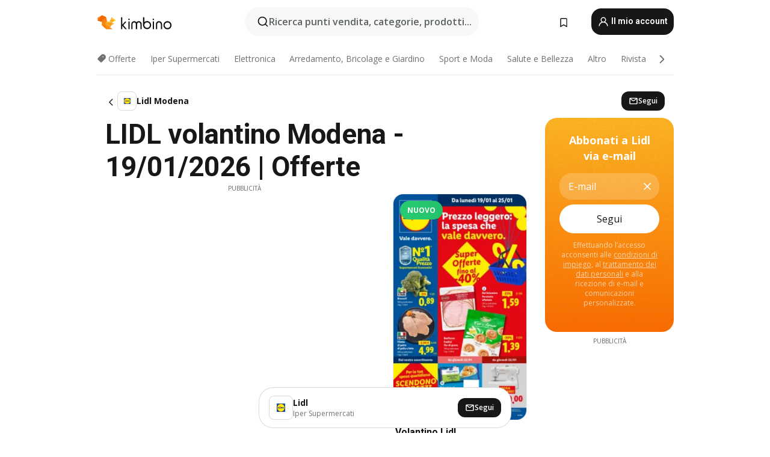

--- FILE ---
content_type: text/html;charset=utf-8
request_url: https://www.kimbino.it/citta/modena/lidl/
body_size: 111312
content:
<!DOCTYPE html><html  lang="it-IT"><head><meta charset="utf-8">
<meta name="viewport" content="width=device-width, initial-scale=1.0, maximum-scale=5.0, minimum-scale=1.0">
<title>Kimbino</title>
<link rel="preconnect" href="https://fonts.googleapis.com">
<link rel="preconnect" href="https://fonts.gstatic.com" crossorigin>
<link rel="stylesheet" href="https://fonts.googleapis.com/css2?family=Open+Sans:wght@400;600;700&family=Roboto:wght@400;600;700&display=swap">
<style>.iziToast-capsule{backface-visibility:hidden;font-size:0;height:0;transform:translateZ(0);transition:transform .5s cubic-bezier(.25,.8,.25,1),height .5s cubic-bezier(.25,.8,.25,1);width:100%}.iziToast-capsule,.iziToast-capsule *{box-sizing:border-box}.iziToast-overlay{bottom:-100px;display:block;left:0;position:fixed;right:0;top:-100px;z-index:997}.iziToast{background:#ededede6;border-color:#ededede6;clear:both;cursor:default;display:inline-block;font-family:Lato,Tahoma,Arial;font-size:14px;padding:8px 45px 9px 0;pointer-events:all;position:relative;transform:translate(0);width:100%;-webkit-touch-callout:none;min-height:54px;-webkit-user-select:none;-moz-user-select:none;user-select:none}.iziToast>.iziToast-progressbar{background:#fff3;bottom:0;left:0;position:absolute;width:100%;z-index:1}.iziToast>.iziToast-progressbar>div{background:#0000004d;border-radius:0 0 3px 3px;height:2px;width:100%}.iziToast.iziToast-balloon:before{border-left:15px solid transparent;border-radius:0;border-right:0 solid transparent;border-top:10px solid #000;border-top-color:inherit;content:"";height:0;left:auto;position:absolute;right:8px;top:100%;width:0}.iziToast.iziToast-balloon .iziToast-progressbar{bottom:auto;top:0}.iziToast.iziToast-balloon>div{border-radius:0 0 0 3px}.iziToast>.iziToast-cover{background-color:#0000001a;background-position:50% 50%;background-repeat:no-repeat;background-size:100%;bottom:0;height:100%;left:0;margin:0;position:absolute;top:0}.iziToast>.iziToast-close{background:url([data-uri]) no-repeat 50% 50%;background-size:8px;border:0;cursor:pointer;height:100%;opacity:.6;outline:0;padding:0;position:absolute;right:0;top:0;width:42px}.iziToast>.iziToast-close:hover{opacity:1}.iziToast>.iziToast-body{height:auto;margin:0 0 0 15px;min-height:36px;padding:0 0 0 10px;position:relative;text-align:left}.iziToast>.iziToast-body:after{clear:both;content:"";display:table}.iziToast>.iziToast-body .iziToast-texts{display:inline-block;float:left;margin:10px 0 0;padding-right:2px}.iziToast>.iziToast-body .iziToast-inputs{float:left;margin:3px -2px;min-height:19px}.iziToast>.iziToast-body .iziToast-inputs>input:not([type=checkbox]):not([type=radio]),.iziToast>.iziToast-body .iziToast-inputs>select{background:#0000001a;border:0;border-radius:2px;box-shadow:0 0 0 1px #0003;color:#000;display:inline-block;font-size:13px;letter-spacing:.02em;margin:2px;min-height:26px;padding:4px 7px;position:relative}.iziToast>.iziToast-body .iziToast-inputs>input:not([type=checkbox]):not([type=radio]):focus,.iziToast>.iziToast-body .iziToast-inputs>select:focus{box-shadow:0 0 0 1px #0009}.iziToast>.iziToast-body .iziToast-buttons{float:left;margin:4px -2px;min-height:17px}.iziToast>.iziToast-body .iziToast-buttons>a,.iziToast>.iziToast-body .iziToast-buttons>button,.iziToast>.iziToast-body .iziToast-buttons>input:not([type=checkbox]):not([type=radio]){background:#0000001a;border:0;border-radius:2px;color:#000;cursor:pointer;display:inline-block;font-size:12px;letter-spacing:.02em;margin:2px;padding:5px 10px;position:relative}.iziToast>.iziToast-body .iziToast-buttons>a:hover,.iziToast>.iziToast-body .iziToast-buttons>button:hover,.iziToast>.iziToast-body .iziToast-buttons>input:not([type=checkbox]):not([type=radio]):hover{background:#0003}.iziToast>.iziToast-body .iziToast-buttons>a:focus,.iziToast>.iziToast-body .iziToast-buttons>button:focus,.iziToast>.iziToast-body .iziToast-buttons>input:not([type=checkbox]):not([type=radio]):focus{box-shadow:0 0 0 1px #0009}.iziToast>.iziToast-body .iziToast-buttons>a:active,.iziToast>.iziToast-body .iziToast-buttons>button:active,.iziToast>.iziToast-body .iziToast-buttons>input:not([type=checkbox]):not([type=radio]):active{top:1px}.iziToast>.iziToast-body .iziToast-icon{color:#000;display:table;font-size:23px;height:24px;left:0;line-height:24px;margin-top:-12px;position:absolute;top:50%;width:24px}.iziToast>.iziToast-body .iziToast-icon.ico-info{background:url([data-uri]) no-repeat 50% 50%;background-size:85%}.iziToast>.iziToast-body .iziToast-icon.ico-warning{background:url([data-uri]) no-repeat 50% 50%;background-size:85%}.iziToast>.iziToast-body .iziToast-icon.ico-error{background:url([data-uri]) no-repeat 50% 50%;background-size:80%}.iziToast>.iziToast-body .iziToast-icon.ico-success{background:url([data-uri]) no-repeat 50% 50%;background-size:85%}.iziToast>.iziToast-body .iziToast-icon.ico-question{background:url([data-uri]) no-repeat 50% 50%;background-size:85%}.iziToast>.iziToast-body .iziToast-message,.iziToast>.iziToast-body .iziToast-title{float:left;font-size:14px;line-height:16px;padding:0;text-align:left;white-space:normal}.iziToast>.iziToast-body .iziToast-title{color:#000;margin:0}.iziToast>.iziToast-body .iziToast-message{color:#0009;margin:0 0 10px}.iziToast.iziToast-animateInside .iziToast-buttons-child,.iziToast.iziToast-animateInside .iziToast-icon,.iziToast.iziToast-animateInside .iziToast-inputs-child,.iziToast.iziToast-animateInside .iziToast-message,.iziToast.iziToast-animateInside .iziToast-title{opacity:0}.iziToast-target{margin:0 auto;position:relative;width:100%}.iziToast-target .iziToast-capsule{overflow:hidden}.iziToast-target .iziToast-capsule:after{clear:both;content:" ";display:block;font-size:0;height:0;visibility:hidden}.iziToast-target .iziToast-capsule .iziToast{float:left;width:100%}.iziToast-wrapper{display:flex;flex-direction:column;pointer-events:none;position:fixed;width:100%;z-index:99999}.iziToast-wrapper .iziToast.iziToast-balloon:before{border-left:15px solid transparent;border-right:0 solid transparent;border-top:10px solid #000;border-top-color:inherit;left:auto;right:8px}.iziToast-wrapper-bottomLeft{bottom:0;left:0;text-align:left}.iziToast-wrapper-bottomLeft .iziToast.iziToast-balloon:before,.iziToast-wrapper-topLeft .iziToast.iziToast-balloon:before{border-left:0 solid transparent;border-right:15px solid transparent;left:8px;right:auto}.iziToast-wrapper-bottomRight{bottom:0;right:0;text-align:right}.iziToast-wrapper-topLeft{left:0;text-align:left;top:0}.iziToast-wrapper-topRight{right:0;text-align:right;top:0}.iziToast-wrapper-topCenter{left:0;right:0;text-align:center;top:0}.iziToast-wrapper-bottomCenter,.iziToast-wrapper-center{bottom:0;left:0;right:0;text-align:center}.iziToast-wrapper-center{align-items:center;flex-flow:column;justify-content:center;top:0}.iziToast-rtl{direction:rtl;font-family:Tahoma,Lato,Arial;padding:8px 0 9px 45px}.iziToast-rtl .iziToast-cover{left:auto;right:0}.iziToast-rtl .iziToast-close{left:0;right:auto}.iziToast-rtl .iziToast-body{margin:0 16px 0 0;padding:0 10px 0 0;text-align:right}.iziToast-rtl .iziToast-body .iziToast-buttons,.iziToast-rtl .iziToast-body .iziToast-inputs,.iziToast-rtl .iziToast-body .iziToast-message,.iziToast-rtl .iziToast-body .iziToast-texts,.iziToast-rtl .iziToast-body .iziToast-title{float:right;text-align:right}.iziToast-rtl .iziToast-body .iziToast-icon{left:auto;right:0}@media only screen and (min-width:568px){.iziToast-wrapper{padding:10px 15px}.iziToast{border-radius:3px;margin:5px 0;width:auto}.iziToast:after{border-radius:3px;box-shadow:inset 0 -10px 20px -10px #0003,inset 0 0 5px #0000001a,0 8px 8px -5px #00000040;content:"";height:100%;left:0;position:absolute;top:0;width:100%;z-index:-1}.iziToast:not(.iziToast-rtl) .iziToast-cover{border-radius:3px 0 0 3px}.iziToast.iziToast-rtl .iziToast-cover{border-radius:0 3px 3px 0}.iziToast.iziToast-color-dark:after{box-shadow:inset 0 -10px 20px -10px #ffffff4d,0 10px 10px -5px #00000040}.iziToast.iziToast-balloon .iziToast-progressbar{background:0 0}.iziToast.iziToast-balloon:after{box-shadow:0 10px 10px -5px #00000040,inset 0 10px 20px -5px #00000040}.iziToast-target .iziToast:after{box-shadow:inset 0 -10px 20px -10px #0003,inset 0 0 5px #0000001a}}.iziToast.iziToast-theme-dark{background:#565c70;border-color:#565c70}.iziToast.iziToast-theme-dark .iziToast-title{color:#fff}.iziToast.iziToast-theme-dark .iziToast-message{color:#ffffffb3;font-weight:300}.iziToast.iziToast-theme-dark .iziToast-close{background:url([data-uri]) no-repeat 50% 50%;background-size:8px}.iziToast.iziToast-theme-dark .iziToast-icon{color:#fff}.iziToast.iziToast-theme-dark .iziToast-icon.ico-info{background:url([data-uri]) no-repeat 50% 50%;background-size:85%}.iziToast.iziToast-theme-dark .iziToast-icon.ico-warning{background:url([data-uri]) no-repeat 50% 50%;background-size:85%}.iziToast.iziToast-theme-dark .iziToast-icon.ico-error{background:url([data-uri]) no-repeat 50% 50%;background-size:80%}.iziToast.iziToast-theme-dark .iziToast-icon.ico-success{background:url([data-uri]) no-repeat 50% 50%;background-size:85%}.iziToast.iziToast-theme-dark .iziToast-icon.ico-question{background:url([data-uri]) no-repeat 50% 50%;background-size:85%}.iziToast.iziToast-theme-dark .iziToast-buttons>a,.iziToast.iziToast-theme-dark .iziToast-buttons>button,.iziToast.iziToast-theme-dark .iziToast-buttons>input{background:#ffffff1a;color:#fff}.iziToast.iziToast-theme-dark .iziToast-buttons>a:hover,.iziToast.iziToast-theme-dark .iziToast-buttons>button:hover,.iziToast.iziToast-theme-dark .iziToast-buttons>input:hover{background:#fff3}.iziToast.iziToast-theme-dark .iziToast-buttons>a:focus,.iziToast.iziToast-theme-dark .iziToast-buttons>button:focus,.iziToast.iziToast-theme-dark .iziToast-buttons>input:focus{box-shadow:0 0 0 1px #fff9}.iziToast.iziToast-color-red{background:#ffafb4e6;border-color:#ffafb4e6}.iziToast.iziToast-color-orange{background:#ffcfa5e6;border-color:#ffcfa5e6}.iziToast.iziToast-color-yellow{background:#fff9b2e6;border-color:#fff9b2e6}.iziToast.iziToast-color-blue{background:#9ddeffe6;border-color:#9ddeffe6}.iziToast.iziToast-color-green{background:#a6efb8e6;border-color:#a6efb8e6}.iziToast.iziToast-layout2 .iziToast-body .iziToast-message,.iziToast.iziToast-layout2 .iziToast-body .iziToast-texts{width:100%}.iziToast.iziToast-layout3{border-radius:2px}.iziToast.iziToast-layout3:after{display:none}.iziToast .revealIn,.iziToast.revealIn{animation:iziT-revealIn 1s cubic-bezier(.25,1.6,.25,1) both}.iziToast .slideIn,.iziToast.slideIn{animation:iziT-slideIn 1s cubic-bezier(.16,.81,.32,1) both}.iziToast.bounceInLeft{animation:iziT-bounceInLeft .7s ease-in-out both}.iziToast.bounceInRight{animation:iziT-bounceInRight .85s ease-in-out both}.iziToast.bounceInDown{animation:iziT-bounceInDown .7s ease-in-out both}.iziToast.bounceInUp{animation:iziT-bounceInUp .7s ease-in-out both}.iziToast .fadeIn,.iziToast.fadeIn{animation:iziT-fadeIn .5s ease both}.iziToast.fadeInUp{animation:iziT-fadeInUp .7s ease both}.iziToast.fadeInDown{animation:iziT-fadeInDown .7s ease both}.iziToast.fadeInLeft{animation:iziT-fadeInLeft .85s cubic-bezier(.25,.8,.25,1) both}.iziToast.fadeInRight{animation:iziT-fadeInRight .85s cubic-bezier(.25,.8,.25,1) both}.iziToast.flipInX{animation:iziT-flipInX .85s cubic-bezier(.35,0,.25,1) both}.iziToast.fadeOut{animation:iziT-fadeOut .7s ease both}.iziToast.fadeOutDown{animation:iziT-fadeOutDown .7s cubic-bezier(.4,.45,.15,.91) both}.iziToast.fadeOutUp{animation:iziT-fadeOutUp .7s cubic-bezier(.4,.45,.15,.91) both}.iziToast.fadeOutLeft{animation:iziT-fadeOutLeft .5s ease both}.iziToast.fadeOutRight{animation:iziT-fadeOutRight .5s ease both}.iziToast.flipOutX{animation:iziT-flipOutX .7s cubic-bezier(.4,.45,.15,.91) both;backface-visibility:visible!important}.iziToast-overlay.fadeIn{animation:iziT-fadeIn .5s ease both}.iziToast-overlay.fadeOut{animation:iziT-fadeOut .7s ease both}@keyframes iziT-revealIn{0%{opacity:0;transform:scale3d(.3,.3,1)}to{opacity:1}}@keyframes iziT-slideIn{0%{opacity:0;transform:translate(50px)}to{opacity:1;transform:translate(0)}}@keyframes iziT-bounceInLeft{0%{opacity:0;transform:translate(280px)}50%{opacity:1;transform:translate(-20px)}70%{transform:translate(10px)}to{transform:translate(0)}}@keyframes iziT-bounceInRight{0%{opacity:0;transform:translate(-280px)}50%{opacity:1;transform:translate(20px)}70%{transform:translate(-10px)}to{transform:translate(0)}}@keyframes iziT-bounceInDown{0%{opacity:0;transform:translateY(-200px)}50%{opacity:1;transform:translateY(10px)}70%{transform:translateY(-5px)}to{transform:translateY(0)}}@keyframes iziT-bounceInUp{0%{opacity:0;transform:translateY(200px)}50%{opacity:1;transform:translateY(-10px)}70%{transform:translateY(5px)}to{transform:translateY(0)}}@keyframes iziT-fadeIn{0%{opacity:0}to{opacity:1}}@keyframes iziT-fadeInUp{0%{opacity:0;transform:translate3d(0,100%,0)}to{opacity:1;transform:none}}@keyframes iziT-fadeInDown{0%{opacity:0;transform:translate3d(0,-100%,0)}to{opacity:1;transform:none}}@keyframes iziT-fadeInLeft{0%{opacity:0;transform:translate3d(300px,0,0)}to{opacity:1;transform:none}}@keyframes iziT-fadeInRight{0%{opacity:0;transform:translate3d(-300px,0,0)}to{opacity:1;transform:none}}@keyframes iziT-flipInX{0%{opacity:0;transform:perspective(400px) rotateX(90deg)}40%{transform:perspective(400px) rotateX(-20deg)}60%{opacity:1;transform:perspective(400px) rotateX(10deg)}80%{transform:perspective(400px) rotateX(-5deg)}to{transform:perspective(400px)}}@keyframes iziT-fadeOut{0%{opacity:1}to{opacity:0}}@keyframes iziT-fadeOutDown{0%{opacity:1}to{opacity:0;transform:translate3d(0,100%,0)}}@keyframes iziT-fadeOutUp{0%{opacity:1}to{opacity:0;transform:translate3d(0,-100%,0)}}@keyframes iziT-fadeOutLeft{0%{opacity:1}to{opacity:0;transform:translate3d(-200px,0,0)}}@keyframes iziT-fadeOutRight{0%{opacity:1}to{opacity:0;transform:translate3d(200px,0,0)}}@keyframes iziT-flipOutX{0%{transform:perspective(400px)}30%{opacity:1;transform:perspective(400px) rotateX(-20deg)}to{opacity:0;transform:perspective(400px) rotateX(90deg)}}</style>
<style>.iziToast-wrapper .iziToast-capsule .iziToast{font-family:inherit!important;max-width:90%;padding:0 36px 0 0}.iziToast-wrapper .iziToast-capsule .iziToast.iziToast-theme-let-dark{border-radius:29px;font-weight:590;min-height:unset}.iziToast-wrapper .iziToast-capsule .iziToast.iziToast-theme-let-dark:after{box-shadow:none}.iziToast-wrapper .iziToast-capsule .iziToast.iziToast-theme-let-dark:not([class^=iziToast-layout])>.iziToast-body .iziToast-icon{transform:scale(.6666666667)!important}.iziToast-wrapper .iziToast-capsule .iziToast.iziToast-theme-let-dark:not([class^=iziToast-layout])>.iziToast-body .iziToast-buttons>:not([class^=custom-]){background:#ffffff0a;border:.5px solid hsla(0,0%,100%,.08);border-radius:12px;color:#fff;margin:2px 4px}.iziToast-wrapper .iziToast-capsule .iziToast.iziToast-theme-let-dark:not([class^=iziToast-layout])>.iziToast-body .iziToast-buttons>:not([class^=custom-]):active,.iziToast-wrapper .iziToast-capsule .iziToast.iziToast-theme-let-dark:not([class^=iziToast-layout])>.iziToast-body .iziToast-buttons>:not([class^=custom-]):focus{outline:1px solid #fff}.iziToast-wrapper .iziToast-capsule .iziToast.iziToast-theme-let-dark.iziToast-layout2>.iziToast-body:has(.iziToast-icon){padding-left:55px!important}.iziToast-wrapper .iziToast-capsule .iziToast.iziToast-theme-let-dark.iziToast-layout2>.iziToast-body .iziToast-icon{background-color:currentColor;border-radius:999px;color:#ffffff0a;left:8px;outline:12px solid currentColor;transform:unset!important}.iziToast-wrapper .iziToast-capsule .iziToast.iziToast-theme-let-dark.iziToast-layout2>.iziToast-body .iziToast-buttons>*{height:44px;padding:12px 20px}.iziToast-wrapper .iziToast-capsule .iziToast.iziToast-theme-let-dark>.iziToast-body{margin-left:16px;min-height:unset}.iziToast-wrapper .iziToast-capsule .iziToast.iziToast-theme-let-dark>.iziToast-body .iziToast-texts{margin-top:12px}.iziToast-wrapper .iziToast-capsule .iziToast.iziToast-theme-let-dark>.iziToast-body .iziToast-message{margin-bottom:12px!important}.iziToast-wrapper .iziToast-capsule .iziToast.iziToast-theme-let-dark>.iziToast-body .iziToast-buttons{float:right}.iziToast-wrapper .iziToast-capsule .iziToast.iziToast-theme-let-dark>.iziToast-body .iziToast-buttons>*{font-weight:600}.iziToast-wrapper .iziToast-capsule .iziToast.iziToast-theme-let-dark>.iziToast-body .iziToast-buttons>.custom-underline{background:none;border:none;box-shadow:none;color:#fff;outline:none;text-decoration:underline}.iziToast-wrapper .iziToast-capsule .iziToast.iziToast-theme-let-dark>.iziToast-body .iziToast-buttons>.custom-outline{background:none;border:.5px solid hsla(0,0%,100%,.08);border-radius:16px;color:#fff}.iziToast-wrapper .iziToast-capsule .iziToast.iziToast-theme-let-dark>.iziToast-body .iziToast-buttons>.custom-white{background:#fff;border-radius:16px;color:#2c2c2c}.iziToast-wrapper .iziToast-capsule .iziToast.iziToast-theme-let-dark>.iziToast-close{background:url(/images/toaster/icons/close.svg) no-repeat 50%;right:16px;width:16px}.iziToast-wrapper .iziToast-capsule .iziToast.iziToast-theme-let-dark>.iziToast-progressbar{left:50%;transform:translate(-50%);width:calc(100% - 40px)}body .iziToast-wrapper-bottomCenter{bottom:16px}body:has(.shop-subscription-banner-bottom) .iziToast-wrapper-bottomCenter{bottom:75px}</style>
<style>.svg-sprite[data-v-2d20a859]{fill:currentColor}</style>
<style>.rating[data-v-cc504407]{flex-wrap:nowrap;gap:5px}.rating .stars[data-v-cc504407]{background-image:url(/images/icons/star.svg);height:14px}.rating .reviews[data-v-cc504407]{color:#0a1217;display:-webkit-box;font-size:10px;font-weight:400;line-height:1.4;opacity:.66;-webkit-box-orient:vertical;-webkit-line-clamp:1;line-clamp:1;overflow:hidden;text-overflow:ellipsis}</style>
<style>.mobile-app-banner[data-v-c441a9db]{background-color:#fff;border-bottom:.5px solid #f2f2f7;height:58px;overflow:hidden;position:relative;z-index:20}@media (min-width:992px){.mobile-app-banner[data-v-c441a9db]{display:none}}.mobile-app-banner .content[data-v-c441a9db]{gap:8px;overflow:hidden;padding:2px 8px 2px 14px}.mobile-app-banner .content>.cta[data-v-c441a9db]{gap:10px;min-width:0;overflow:hidden}.mobile-app-banner .content>.cta .text[data-v-c441a9db]{overflow:hidden}.mobile-app-banner .content>.cta .text p[data-v-c441a9db]{color:#000;margin:0;overflow:hidden;text-overflow:ellipsis;white-space:nowrap}.mobile-app-banner .content>.cta .text p[data-v-c441a9db]:first-of-type{font-size:14px;font-weight:500;letter-spacing:-.4px}.mobile-app-banner .content>.cta .text p[data-v-c441a9db]:nth-of-type(2){font-size:12px;font-weight:400;letter-spacing:-.6px;opacity:.6}.mobile-app-banner .content .app-icon[data-v-c441a9db]{aspect-ratio:1;border:.5px solid #e5e5ea;border-radius:12px;min-width:50px}.mobile-app-banner .content .store-link[data-v-c441a9db]{background-color:#0074e5;border-radius:999px;color:#fff;font-size:14px;font-weight:600;height:30px;padding:0 17px;transition:filter .25s ease-in}.mobile-app-banner .content .store-link[data-v-c441a9db]:hover{filter:brightness(.9)}.mobile-app-banner .content .close-icon[data-v-c441a9db]{transition:transform .5s ease-in}.mobile-app-banner .content .close-icon[data-v-c441a9db]:hover{transform:scale(1.2)}.mobile-app-banner .content .close-icon[data-v-c441a9db],.mobile-app-banner .content .store-link[data-v-c441a9db]{cursor:pointer}</style>
<style>.search-button[data-v-c2f4e54d]{align-items:center;-webkit-appearance:none;-moz-appearance:none;appearance:none;background:#f8f8f8;border:none;border-radius:999px;color:#0a1217a8;display:flex;font-size:14px;font-weight:600;gap:8px;justify-content:space-between;max-height:36px;min-width:0;padding:8px 24px 8px 12px;position:relative;-webkit-user-select:none;-moz-user-select:none;user-select:none}@media (min-width:590px){.search-button[data-v-c2f4e54d]{font-size:16px;max-height:48px;min-width:300px;padding:12px 12px 12px 20px}}.search-button[data-v-c2f4e54d] svg{flex:1 0 20px;fill:#0a1217;max-width:20px}.search-button .try-to-search[data-v-c2f4e54d]{flex:1;overflow:hidden;text-align:left;text-overflow:ellipsis;white-space:nowrap}</style>
<style>input[data-v-6631adb9]{-webkit-appearance:none;-moz-appearance:none;appearance:none;background:none;border:none;color:#666;font-size:16px;font-weight:600;height:44px;outline:none;padding:0;width:100%}input[data-v-6631adb9]::-moz-placeholder{color:#0a1217a8}input[data-v-6631adb9]::placeholder{color:#0a1217a8}</style>
<style>.nuxt-icon{height:1em;margin-bottom:.125em;vertical-align:middle;width:1em}.nuxt-icon--fill,.nuxt-icon--fill *{fill:currentColor}</style>
<style>.loader-wrapper[data-v-d1e05baa]{align-items:center;display:flex;font-size:16px;font-weight:600;gap:6px;width:100%}.loader-wrapper .loader[data-v-d1e05baa]{animation:spin-d1e05baa 1.2s linear infinite;border:4px solid #f8f8f8;border-radius:50%;border-top-color:#5dbd20;height:24px;text-align:center;width:24px}@keyframes spin-d1e05baa{0%{transform:rotate(0)}to{transform:rotate(1turn)}}.city-picker-input[data-v-d1e05baa]{align-items:center;background:#f8f8f8;border-radius:999px;color:#0a1217a8;cursor:pointer;display:flex;font-size:14px;font-weight:600;gap:8px;max-height:36px;padding:8px 12px;position:relative;-webkit-user-select:none;-moz-user-select:none;user-select:none}.city-picker-input[data-v-d1e05baa]:has(.action-btn){padding-right:8px}@media (min-width:590px){.city-picker-input[data-v-d1e05baa]:has(.action-btn){padding-right:12px}}@media (min-width:590px){.city-picker-input[data-v-d1e05baa]{font-size:16px;max-height:48px;padding:12px 20px}}.city-picker-input .dummy-city[data-v-d1e05baa]{max-width:20vw;min-width:35px;overflow:hidden;text-overflow:ellipsis;white-space:nowrap}.city-picker-input .arrow[data-v-d1e05baa]{color:#0a1217;font-size:20px}.action-btn[data-v-d1e05baa]{align-items:center;-webkit-appearance:none;-moz-appearance:none;appearance:none;background:#0a1217;border:none;border-radius:12px;color:#fff;cursor:pointer;display:flex;font-size:12px;height:28px;margin-left:4px;padding:0 8px}@media (min-width:590px){.action-btn[data-v-d1e05baa]{height:32px}}.clear-btn[data-v-d1e05baa]{-webkit-appearance:none;-moz-appearance:none;appearance:none;background:none;border:none;color:#666;padding:0}</style>
<style>.notification-bell-holder[data-v-25c254b0]{height:24px;margin-left:1rem;position:relative;top:1px;width:24px}.notification-bell-holder .notification-bell[data-v-25c254b0]{--animationDuration:var(--6f9ae1d4);--width:0;--clipPath:0;clip-path:inset(var(--clipPath));cursor:pointer;flex-shrink:0;position:relative;text-align:center;transition:all var(--animationDuration);width:var(--width)}.notification-bell-holder .notification-bell.shown[data-v-25c254b0]{--clipPath:-10px;--width:24px}.notification-bell-holder .notification-bell.shown .notifications[data-v-25c254b0]{--countScale:1}.notification-bell-holder .notification-bell .icon[data-v-25c254b0]{height:21px;transform-origin:top center;transition:transform 1.5s;width:18px;will-change:transform}.notification-bell-holder .notification-bell .icon[data-v-25c254b0] path{fill:var(--357562ee)}.notification-bell-holder .notification-bell .icon.ringing[data-v-25c254b0]{animation:ring-25c254b0 var(--animationDuration) ease-in-out var(--0310a2f4)}.notification-bell-holder .notification-bell .notifications[data-v-25c254b0]{--countScale:0;align-items:center;background-color:#ff3b30;border:1.5px solid;border-radius:50%;color:#fff;display:flex;height:16px;justify-content:center;position:absolute;right:-3px;top:-3px;transform:scale(var(--countScale));transition:transform var(--animationDuration);width:16px;will-change:transform}.notification-bell-holder .notification-bell .notifications .count[data-v-25c254b0]{font-family:Roboto,sans-serif;font-size:10px;font-weight:700;position:relative;top:.5px}@keyframes ring-25c254b0{0%{transform:rotate(0)}25%{transform:rotate(15deg)}50%{transform:rotate(0)}75%{transform:rotate(-15deg)}to{transform:rotate(0)}}</style>
<style>.nav-bookmarks[data-v-8ef6e452]{min-width:36px;padding:6px}@media (min-width:992px){.nav-bookmarks[data-v-8ef6e452]{padding:12px}}.nav-bookmarks[data-v-8ef6e452]:after{background-color:red;border-radius:50%;content:"";display:inline-block;height:8px;opacity:0;position:absolute;right:6px;top:5px;transition:opacity .25s linear;width:8px}@media (min-width:992px){.nav-bookmarks[data-v-8ef6e452]:after{right:7px;top:8px}}.nav-bookmarks.has-entries[data-v-8ef6e452]:after{animation:showDot-8ef6e452 1s 1s forwards}.nav-bookmarks.pulsate[data-v-8ef6e452]:after{animation:pulsate-8ef6e452 2s 1s;opacity:1}.nav-bookmarks svg[data-v-8ef6e452]{color:#111;font-size:20px}@keyframes showDot-8ef6e452{0%{opacity:0}to{opacity:1}}@keyframes pulsate-8ef6e452{0%{transform:scale(1)}25%{transform:scale(1.35)}50%{transform:scale(1)}75%{transform:scale(1.35)}to{opacity:1}}</style>
<style>.dropdowns .dropdown-mobile-holder[data-v-2d208b90]{background:#fff;display:block;height:100vh;padding-top:8px;position:fixed;right:0;text-align:left;top:0;transform-origin:right;width:100vw;z-index:50}@media (min-width:590px){.dropdowns .dropdown-mobile-holder[data-v-2d208b90]{width:300px}}.dropdowns .dropdown-holder[data-v-2d208b90]{left:0;margin-top:0;position:absolute;transform:translateZ(0);z-index:100}.dropdowns .dropdown-holder.slide-enter-active[data-v-2d208b90],.dropdowns .dropdown-holder.slide-leave-active[data-v-2d208b90]{transition:opacity .3s,margin-top .3s}.dropdowns .dropdown-holder.slide-enter-from[data-v-2d208b90],.dropdowns .dropdown-holder.slide-leave-to[data-v-2d208b90]{left:0;margin-top:15px;opacity:0}.dropdowns .dropdown-holder .dropdown-tip[data-v-2d208b90]{background:#fff;bottom:0;clip-path:polygon(50% 0,0 100%,100% 100%);height:15px;left:0;position:absolute;transform:translateY(100%);width:20px}.dropdowns .dropdown-holder .dropdown-content[data-v-2d208b90]{background:#fff;border-radius:5px;bottom:-14px;box-shadow:0 3px 10px #0000001a;display:block;left:0;position:absolute;transform:translateY(100%)}</style>
<style>.header-account-dropdown[data-v-23608a5b]{margin:0 .5rem 0 1rem}@media (min-width:992px){.header-account-dropdown[data-v-23608a5b]{margin-left:1.5rem}.header-account-dropdown__account[data-v-23608a5b]{align-items:center;background-color:#f5f5f57a;border:.5px solid #f2f2f7;border-radius:12px;color:#fff;cursor:pointer;display:flex;height:36px;justify-content:center;line-height:45px;text-align:center;transition:all .25s;width:36px}.header-account-dropdown__account[data-v-23608a5b]:hover{box-shadow:0 2px 8px #0000000a;filter:brightness(.95)}}.header-account-dropdown__account .user[data-v-23608a5b]{font-size:20px;margin-bottom:0;position:relative}@media (min-width:992px){.header-account-dropdown__account .user[data-v-23608a5b]{top:-1px}}.header-account-dropdown__account .user[data-v-23608a5b] path{fill:#0a1217}.header-account-dropdown__dropdown[data-v-23608a5b]{color:#666;font-family:Roboto,sans-serif;font-size:14px;font-weight:400;padding:1rem 0;width:100%}@media (min-width:590px){.header-account-dropdown__dropdown[data-v-23608a5b]{width:250px}}.header-account-dropdown__dropdown>div[data-v-23608a5b]{background-color:#fff}.header-account-dropdown__dropdown>div[data-v-23608a5b]:hover{color:#0a1217;filter:brightness(.95)}.header-account-dropdown__dropdown .number[data-v-23608a5b]{background-color:#171717;border-radius:50%;color:#fff;font-size:10px;height:18px;line-height:18px;text-align:center;width:18px}.header-account-dropdown__dropdown a[data-v-23608a5b],.header-account-dropdown__dropdown button[data-v-23608a5b]{color:currentColor;display:inline-block;padding:8px 15px 8px 25px;width:100%}.header-account-dropdown__dropdown a.orange[data-v-23608a5b],.header-account-dropdown__dropdown button.orange[data-v-23608a5b]{border:none;color:#f96a01;font-weight:700;overflow:hidden;text-overflow:ellipsis}.header-account-dropdown__dropdown a.orange span[data-v-23608a5b],.header-account-dropdown__dropdown button.orange span[data-v-23608a5b]{color:currentColor;font-size:12px;font-weight:400}.header-account-dropdown__dropdown .logout-btn[data-v-23608a5b]{-webkit-appearance:none;-moz-appearance:none;appearance:none;background:#fff;border:none;color:#0a1217;font-weight:600;overflow:hidden;text-align:left;text-overflow:ellipsis}</style>
<style>.button[data-v-ff603878]{background:#5dbd20;border:2px solid #5dbd20;border-radius:12px;box-sizing:border-box;-moz-box-sizing:border-box;color:#fff;cursor:pointer;display:inline-block;font-weight:700;height:-moz-max-content;height:max-content;line-height:1.2em;min-height:44px;padding:.5em 5em;transition:all .2s}.button[data-v-ff603878]:focus,.button[data-v-ff603878]:hover{color:#fff;outline:transparent}.button[data-v-ff603878]:hover{background:#70b653;border-color:#70b653}.button.white[data-v-ff603878]{border:2px solid #fff}.button.white[data-v-ff603878]:hover{background:#818181;border-color:#fff}.button.primary[data-v-ff603878]{background:#171717;border-color:#171717}.button.primary[data-v-ff603878]:hover{background:#313131;border-color:#313131}.button .arrow[data-v-ff603878]{margin:0 -.75rem 4px 1rem;transform:rotate(90deg)}.button.red[data-v-ff603878]{background:red;border-color:red}.button.red[data-v-ff603878]:hover{background:#f33;border-color:#f33}.button.orange[data-v-ff603878]{background:#f96a01;border-color:#f96a01}.button.orange[data-v-ff603878]:hover{background:#fe872f;border-color:#fe872f}.button.orange.outline[data-v-ff603878]{background:#fff;color:#f96a01}.button.orange.outline[data-v-ff603878]:hover{background:#f96a01;border-color:#f96a01;color:#fff}.button.green.outline[data-v-ff603878]{background:#fff;color:#5dbd20}.button.green.outline[data-v-ff603878]:hover{background:#5dbd20;color:#fff}.button.grey[data-v-ff603878]{background:#9d9d9d;border-color:#9d9d9d}.button.grey[data-v-ff603878]:hover{background:#b1b1b1;border-color:#b1b1b1}.button.grey.outline[data-v-ff603878]{background:transparent;border:2px solid #9d9d9d;color:#9d9d9d}.button.grey.outline[data-v-ff603878]:hover{background:#9d9d9d;color:#fff}.button.light-grey[data-v-ff603878]{background:#f5f5f5;border-color:#f5f5f5;color:#0a1217}.button.light-grey[data-v-ff603878]:hover{background:#e1e1e1;border-color:#e1e1e1}.button.light-grey.outline[data-v-ff603878]{background:transparent;border:2px solid #f5f5f5;color:#0a1217}.button.light-grey.outline[data-v-ff603878]:hover{background:#f5f5f5;color:#0a1217}.button.blue[data-v-ff603878]{background:#3b5998;border-color:#3b5998;color:#fff}.button.blue[data-v-ff603878]:hover{background:#344e86;border-color:#344e86}.button.google-login[data-v-ff603878]{background:#fff;border-color:#9d9d9d;color:#9d9d9d}.button.google-login[data-v-ff603878]:hover{background:#9d9d9d;color:#fff}.button.google-login:hover img[data-v-ff603878]{filter:brightness(0) invert(1)}.button.mustard[data-v-ff603878]{background:#f3a116;border-color:#f3a116}.button.mustard[data-v-ff603878]:hover{background:#f5b547;border-color:#f5b547}.button.slim[data-v-ff603878]{padding:.5em 2em}.button.no-wrap[data-v-ff603878]{white-space:nowrap}.button.block[data-v-ff603878]{display:block;padding-left:.5em;padding-right:.5em;text-align:center;width:100%}.button.text-left[data-v-ff603878],.button.text-right[data-v-ff603878]{text-align:left}.button.icon[data-v-ff603878]{align-items:center;border-radius:50%;display:flex;height:40px;justify-content:center;min-height:0;padding:0;width:40px}.button.compact[data-v-ff603878]{height:26px;width:26px}.button.disabled[data-v-ff603878]{opacity:.6}.button.shadow[data-v-ff603878]{box-shadow:0 7px 10px #00000065}</style>
<style>.inputs-desktop[data-v-6462cd4a]{gap:12px;width:60%}#header-main-toolbar .toolbar-desktop[data-v-6462cd4a]{background:#fff!important;height:72px;position:fixed;width:100vw;z-index:10}#header-main-toolbar .toolbar-desktop__holder[data-v-6462cd4a]{align-items:center;display:flex;height:100%;justify-content:space-between}#header-main-toolbar .toolbar-desktop .account-icon[data-v-6462cd4a]{height:20px;width:20px}#header-main-toolbar .toolbar-desktop .account-btn[data-v-6462cd4a]{-webkit-backdrop-filter:blur(15px);backdrop-filter:blur(15px);border-radius:16px;font-size:14px;font-weight:600;padding:0 8px}#header-main-toolbar .toolbar-desktop__toolbar-icons[data-v-6462cd4a]{align-items:center;color:#9d9d9d;display:flex;font-family:Roboto,sans-serif;font-size:14px;font-weight:700}#header-main-toolbar .toolbar-desktop__toolbar-icons div[data-v-6462cd4a],#header-main-toolbar .toolbar-desktop__toolbar-icons>button[data-v-6462cd4a]{cursor:pointer}#header-main-toolbar .toolbar-mobile[data-v-6462cd4a]{background:#fff;box-shadow:0 3px 10px #0000001a;position:fixed;transition:.3s ease-in-out;width:100vw;z-index:10}#header-main-toolbar .toolbar-mobile__holder[data-v-6462cd4a]{display:flex;gap:8px;min-height:92px}#header-main-toolbar .toolbar-mobile__top-row[data-v-6462cd4a]{align-items:center;display:flex;flex-direction:row;justify-content:space-between;width:100%}#header-main-toolbar .toolbar-mobile__menu[data-v-6462cd4a]{cursor:pointer}#header-main-toolbar .toolbar-mobile__menu[data-v-6462cd4a] path{fill:#0a1217}#header-main-toolbar .toolbar-mobile__icons[data-v-6462cd4a]{align-items:center;display:flex}#header-main-toolbar .toolbar-mobile__icons svg[data-v-6462cd4a]{font-size:20px}#header-main-toolbar .toolbar-mobile__icons .user[data-v-6462cd4a] path{fill:#0a1217}#header-main-toolbar .toolbar-mobile__icons>div[data-v-6462cd4a]{align-items:center;display:flex;justify-content:center;padding:6px;width:40px}#header-main-toolbar .toolbar-mobile__bottom-row[data-v-6462cd4a]{background:#fff;font-size:11px}#header-main-toolbar .toolbar-mobile__bottom-row.hidden-branches-height[data-v-6462cd4a]{height:0}#header-main-toolbar .toolbar-mobile__bottom-row .on[data-v-6462cd4a]{overflow:hidden;text-overflow:ellipsis;white-space:nowrap}#header-main-toolbar .toolbar-mobile__bottom-row .green[data-v-6462cd4a]{color:#5dbd20}#header-main-toolbar .toolbar-mobile__bottom-row svg[data-v-6462cd4a]{vertical-align:sub}#header-main-toolbar .toolbar-mobile__bottom-row .inputs[data-v-6462cd4a]{gap:8px}</style>
<style>.navbar-desktop-submenu[data-v-5556c928]{background:#f5f5f5;border-top:16px solid #fff;color:#fff;cursor:default;display:none;height:auto;padding:1em 0 1.5em;position:absolute;top:100%;width:100%;z-index:9}.navbar-desktop-submenu.show[data-v-5556c928]{display:block}.navbar-desktop-submenu__body[data-v-5556c928]{color:#666;font-size:.75em;font-weight:600;height:100%;-webkit-user-select:none;-moz-user-select:none;user-select:none}.navbar-desktop-submenu__body__shop-list[data-v-5556c928]{flex:1;font-family:Roboto,sans-serif;gap:8px}.navbar-desktop-submenu__body__shop-list a[data-v-5556c928]{color:currentColor}.navbar-desktop-submenu__body__shop-list a[data-v-5556c928]:focus,.navbar-desktop-submenu__body__shop-list a[data-v-5556c928]:hover{color:#0a1217;outline:none;text-decoration:underline}.navbar-desktop-submenu__body__shop-list__heading[data-v-5556c928]{color:#0a1217a8;font-weight:400}.navbar-desktop-submenu__body__shop-list__shop-links__shop-col[data-v-5556c928]{gap:4px}.navbar-desktop-submenu__body__shop-list__category-link[data-v-5556c928]{font-size:1.1667em;font-weight:700;text-decoration:underline}</style>
<style>.navbar-holder[data-v-e2edcd88]{background:#fff;display:none;position:fixed;top:72px;transition:.6s ease-in-out;width:100%;z-index:8}@media (min-width:992px){.navbar-holder[data-v-e2edcd88]{display:block}}.navbar-holder.scrolled-up[data-v-e2edcd88]{top:-300px}.navbar-holder .navbar-desktop[data-v-e2edcd88]{border-bottom:.5px solid rgba(0,0,0,.08);display:none;min-height:52px;white-space:nowrap}@media (min-width:992px){.navbar-holder .navbar-desktop[data-v-e2edcd88]{align-items:center;display:flex;justify-content:center}}.navbar-holder .navbar-desktop__arrow-left[data-v-e2edcd88],.navbar-holder .navbar-desktop__arrow-right[data-v-e2edcd88]{cursor:pointer;height:0;padding:0;transition:width .25s,height .25s,filter .25s,padding .25s;width:0;z-index:5}.navbar-holder .navbar-desktop__arrow-left[data-v-e2edcd88]:hover,.navbar-holder .navbar-desktop__arrow-right[data-v-e2edcd88]:hover{fill:#0a1217}.navbar-holder .navbar-desktop__arrow-left.shown[data-v-e2edcd88],.navbar-holder .navbar-desktop__arrow-right.shown[data-v-e2edcd88]{height:35px;padding:0 10px;width:40px}.navbar-holder .navbar-desktop__arrow-left[data-v-e2edcd88]{background:#fff;transform:rotate(90deg)}.navbar-holder .navbar-desktop__arrow-right[data-v-e2edcd88]{background:#fff;transform:rotate(-90deg)}.navbar-holder .navbar-desktop nav[data-v-e2edcd88]{border:none;display:flex;flex:1;margin:0;overflow-y:hidden;padding:0;position:relative;-ms-overflow-style:none;overflow:-moz-scrollbars-none;scrollbar-width:none}.navbar-holder .navbar-desktop nav[data-v-e2edcd88]::-webkit-scrollbar{display:none}.navbar-holder .navbar-desktop nav .offers-category[data-v-e2edcd88] svg{font-size:18px;margin-right:2px;position:relative;top:-2px}.navbar-holder .navbar-desktop a[data-v-e2edcd88]{border-bottom:0 solid transparent;color:#707070;display:inline-block;font-size:14px;font-weight:400;line-height:52px;margin-right:1.7em;position:relative}.navbar-holder .navbar-desktop a[data-v-e2edcd88]:after{background:transparent;bottom:0;content:"";height:2px;left:0;position:absolute;width:100%}.navbar-holder .navbar-desktop a.router-link-active[data-v-e2edcd88],.navbar-holder .navbar-desktop a.submenu-active[data-v-e2edcd88],.navbar-holder .navbar-desktop a[data-v-e2edcd88]:focus,.navbar-holder .navbar-desktop a[data-v-e2edcd88]:hover{color:#0a1217!important}.navbar-holder .navbar-desktop a.router-link-active[data-v-e2edcd88]:after,.navbar-holder .navbar-desktop a.submenu-active[data-v-e2edcd88]:after,.navbar-holder .navbar-desktop a[data-v-e2edcd88]:focus:after,.navbar-holder .navbar-desktop a[data-v-e2edcd88]:hover:after{background-color:#171717}.navbar-holder .navbar-desktop a.router-link-active[data-v-e2edcd88]{font-weight:600}.navbar-holder .navbar-desktop a[data-v-e2edcd88]:focus{outline:none}.navbar-holder .navbar-desktop a.event[data-v-e2edcd88],.navbar-holder .navbar-desktop a.special-offers[data-v-e2edcd88]{color:#707070;font-size:14px}.navbar-holder .navbar-desktop a.special-offers.router-link-exact-active[data-v-e2edcd88]{color:#f96a01!important}.navbar-holder .navbar-desktop a.special-offers.router-link-exact-active[data-v-e2edcd88]:after{background-color:#f96a01}</style>
<style>.navbar-links[data-v-240bc567]{line-height:3em}.navbar-links.submenu[data-v-240bc567]{padding-top:50px}.navbar-links a[data-v-240bc567],.navbar-links span[data-v-240bc567]{align-items:center;color:#666;cursor:pointer;display:flex;font-size:14px;justify-content:space-between}.navbar-links a svg[data-v-240bc567],.navbar-links span svg[data-v-240bc567]{height:16px;transform:rotate(270deg);width:16px}.navbar-links a.event[data-v-240bc567],.navbar-links span.event[data-v-240bc567]{color:#707070!important}.navbar-links a.special-offers[data-v-240bc567],.navbar-links span.special-offers[data-v-240bc567]{color:#707070;gap:2px;justify-content:flex-start}.navbar-links a.special-offers span[data-v-240bc567],.navbar-links span.special-offers span[data-v-240bc567]{color:inherit}.navbar-links a.special-offers[data-v-240bc567] svg,.navbar-links span.special-offers[data-v-240bc567] svg{transform:none}</style>
<style>.navbar-account .link[data-v-9d90c20f],.navbar-account a[data-v-9d90c20f]{color:#5dbd20;font-size:13px}.navbar-account p[data-v-9d90c20f]{font-size:11px;margin:0}.navbar-account .bigger[data-v-9d90c20f]{color:#666;display:block;font-size:16px;font-weight:700}.navbar-account .bigger svg[data-v-9d90c20f]{vertical-align:baseline}.navbar-account h3[data-v-9d90c20f]{color:#171717;font-size:23px}@media (min-width:590px){.navbar-account h3[data-v-9d90c20f]{cursor:pointer}}.navbar-account hr[data-v-9d90c20f]{border:0;border-top:1px solid #d6d6d6;margin:1em 0}</style>
<style>.navbar-footer[data-v-5b40f3fd]{align-items:flex-start;display:flex;flex-direction:column}.navbar-footer__app-holder[data-v-5b40f3fd]{display:flex;flex-direction:column;justify-content:space-between;margin-top:1em;width:210px}.navbar-footer__app-button[data-v-5b40f3fd]{margin-bottom:12px;max-width:100px!important}.navbar-footer__app-button[data-v-5b40f3fd] img{height:28px}.navbar-footer__socials[data-v-5b40f3fd]{display:flex;gap:15px;justify-content:flex-start;margin-bottom:100px;margin-top:20px;width:120px}.navbar-footer__socials a[data-v-5b40f3fd]{color:#9d9d9d!important;height:24px}.navbar-footer__socials a[data-v-5b40f3fd]:hover{color:#5dbd20!important}</style>
<style>.navbar-mobile[data-v-1c708ec3]{background:#000000b3;display:flex;flex-direction:column;height:100vh;position:fixed;width:100vw;z-index:41}.navbar-mobile.linear[data-v-1c708ec3]{background:linear-gradient(90deg,#000000b3 0,#000000b3 calc(100vw - 250px),#fff calc(100vw - 250px),#fff)}.navbar-mobile__body[data-v-1c708ec3]{height:100vh;overflow-y:scroll;position:absolute;right:0;width:inherit}.navbar-mobile__body.no-scroll[data-v-1c708ec3]{overflow-y:hidden}.navbar-mobile__shadow[data-v-1c708ec3]{height:100vh;position:fixed;width:calc(100vw - 250px);z-index:50}@media (min-width:590px){.navbar-mobile__shadow[data-v-1c708ec3]{width:calc(100vw - 300px)}}.navbar-mobile__menu-holder[data-v-1c708ec3]{background:#fff;box-sizing:border-box;-moz-box-sizing:border-box;flex-grow:1;min-height:100vh;min-width:250px;overflow-y:scroll;padding:8px 5px 0;position:absolute;right:0;text-align:right;top:0;transform-origin:right;z-index:50}@media (min-width:590px){.navbar-mobile__menu-holder[data-v-1c708ec3]{height:100vh;width:300px}}.navbar-mobile__menu-holder .close-menu[data-v-1c708ec3]{background:#fff;color:#9d9d9d;cursor:pointer;display:block;height:50px;line-height:36px;padding:8px 20px 0 0;position:fixed;right:0;top:0;width:250px;z-index:inherit}@media (min-width:590px){.navbar-mobile__menu-holder .close-menu[data-v-1c708ec3]{width:300px}}.navbar-mobile__menu-holder .close-menu.scrolled[data-v-1c708ec3]{box-shadow:0 3px 10px #0000001a;transition:all .2s}.navbar-mobile__nav-holder[data-v-1c708ec3]{background:#fff;display:flex;flex-flow:column;justify-content:flex-start;margin-top:42px;overflow-y:overlay;text-align:left}@media (min-width:590px){.navbar-mobile__nav-holder[data-v-1c708ec3]{min-height:100%}}.navbar-mobile__nav-holder nav[data-v-1c708ec3]{background:#fff}.navbar-mobile__nav-holder nav h4[data-v-1c708ec3]{font-family:Open Sans;overflow:hidden;text-overflow:ellipsis;white-space:nowrap}.navbar-mobile__nav-holder nav h4 svg[data-v-1c708ec3]{height:16px;margin-bottom:2px;transform:rotate(90deg);width:16px}.navbar-mobile__nav-holder[data-v-1c708ec3] hr,.navbar-mobile__nav-holder hr[data-v-1c708ec3]{border:0;border-top:1px solid #d6d6d6;margin:1em 0}.navbar-mobile__submenu[data-v-1c708ec3]{background:#fff;margin-top:50px;min-height:100vh;padding-left:20px;position:absolute;right:15px;top:0;width:235px}@media (min-width:590px){.navbar-mobile__submenu[data-v-1c708ec3]{width:275px}}.navbar-mobile__submenu-header[data-v-1c708ec3]{background:#fff;position:absolute;transform:translate(0);width:210px}@media (min-width:590px){.navbar-mobile__submenu-header[data-v-1c708ec3]{width:250px}}.navbar-mobile__submenu-header.scrolled[data-v-1c708ec3]{position:fixed}.navbar-mobile__submenu-header.scrolled hr[data-v-1c708ec3]{margin-bottom:.5em}.slide-enter-active[data-v-1c708ec3],.slide-leave-active[data-v-1c708ec3]{transition:all var(--0cff5e08) ease-in-out}.slide-enter-from[data-v-1c708ec3],.slide-leave-to[data-v-1c708ec3]{transform:translate(300px)}.menu-hide-enter-active[data-v-1c708ec3],.menu-hide-leave-active[data-v-1c708ec3]{transition:all var(--86cf7348) ease-in-out}.menu-hide-enter-from[data-v-1c708ec3],.menu-hide-leave-to[data-v-1c708ec3]{opacity:0;transform:translate(-300px) scaleY(0);transform-origin:right}.submenu-slide-enter-active[data-v-1c708ec3],.submenu-slide-leave-active[data-v-1c708ec3]{transition:all var(--0cff5e08) ease-in-out}.submenu-slide-enter-from[data-v-1c708ec3],.submenu-slide-leave-to[data-v-1c708ec3]{transform:translate(300px);transform-origin:top}</style>
<style>.shop-header[data-v-6801b5c0]{align-items:center;align-self:stretch;display:flex;height:56px;justify-content:space-between;padding:0}.shop-header .shop-header-left[data-v-6801b5c0]{align-items:center;display:flex;flex:1;gap:12px;min-width:0}.shop-header .shop-logo[data-v-6801b5c0]{align-items:center;aspect-ratio:1/1;border:.5px solid rgba(0,0,0,.15);border-radius:8px;display:flex;height:32px;justify-content:center;overflow:hidden;width:32px}.shop-header .shop-logo img[data-v-6801b5c0]{max-height:90%;max-width:90%;-o-object-fit:contain;object-fit:contain}.shop-header .shop-name[data-v-6801b5c0]{align-items:center;color:#171717;display:block;font-size:14px;font-weight:700;line-height:20px;margin:0;overflow:hidden;text-overflow:ellipsis;white-space:nowrap}.shop-header .action-btn[data-v-6801b5c0]{align-items:center;background:#171717;border:0;border-radius:12px;color:#fff;display:flex;font-size:12px;font-weight:600;gap:4px;justify-content:center;letter-spacing:0;line-height:16px;padding:8px 12px}.shop-header .arrow[data-v-6801b5c0]{cursor:pointer}</style>
<style>.tooltip-wrapper.fade-enter-active[data-v-b6f1a0fb],.tooltip-wrapper.fade-leave-active[data-v-b6f1a0fb]{transition:opacity .3s}.tooltip-wrapper.fade-enter-from[data-v-b6f1a0fb],.tooltip-wrapper.fade-leave-to[data-v-b6f1a0fb]{opacity:0}.tooltip-wrapper .text[data-v-b6f1a0fb]{border-radius:3px;font-size:12px;font-weight:700;margin-right:8px;overflow-x:hidden;padding:.4em .65em;pointer-events:none;position:absolute;right:100%;top:50%;transform:translateY(-50%);white-space:nowrap}.tooltip-wrapper .text[data-v-b6f1a0fb] :after{border-bottom:.6em solid transparent;border-top:.6em solid transparent;content:"";height:0;position:absolute;right:-6px;top:5px;width:0}.tooltip-wrapper.grey .text[data-v-b6f1a0fb]{background:#f4f4f4;color:#9d9d9d}.tooltip-wrapper.grey .text[data-v-b6f1a0fb] :after{border-left:.6em solid #f4f4f4}.tooltip-wrapper.green .text[data-v-b6f1a0fb]{background:#5dbd20;color:#fff}.tooltip-wrapper.green .text[data-v-b6f1a0fb] :after{border-left:.6em solid #5dbd20}.tooltip-wrapper.orange .text[data-v-b6f1a0fb]{background:#f96a01;color:#fff}.tooltip-wrapper.orange .text[data-v-b6f1a0fb] :after{border-left:.6em solid #f96a01}</style>
<style>.icon-menu-holder[data-v-bbb63ce7]{position:absolute;right:0;top:-2.5px;z-index:80}@media (min-width:590px){.icon-menu-holder[data-v-bbb63ce7]{top:50%;transform:translateY(-50%)}}.icon-menu-holder .icon-menu[data-v-bbb63ce7]{background:var(--36c36d0c);border-radius:50%;color:#9d9d9d;cursor:pointer;height:35px;line-height:35px;text-align:center;transition:all .3s;width:35px}.icon-menu-holder .icon-menu:hover svg[data-v-bbb63ce7]{color:#707070;transition:.2s ease-in-out}@media (min-width:590px){.icon-menu-holder.login[data-v-bbb63ce7]{top:0;transform:translateY(0)}}.icon-menu-holder.login .icon-menu[data-v-bbb63ce7]{align-items:center;display:flex;font-size:14px;height:24px;justify-content:space-evenly;vertical-align:center;width:24px}.icon-menu-holder.login .icon-menu svg[data-v-bbb63ce7]{height:14px;width:14px}@media (min-width:590px){.icon-menu-holder.login .icon-menu[data-v-bbb63ce7]{height:35px;line-height:35px;width:35px}.icon-menu-holder.login .icon-menu svg[data-v-bbb63ce7]{height:24px;width:24px}}</style>
<style>.header .brand[data-v-94f917fe]{align-items:center;background:#fff;margin:.8em 0 1.6em}.header .brand[data-v-94f917fe],.header .brand .container[data-v-94f917fe]{display:flex;justify-content:center}.header .brand[data-v-94f917fe] img{height:24px}@media (min-width:590px){.header .brand[data-v-94f917fe] img{height:35px;margin:1.2em 0}}</style>
<style>.switch-holder[data-v-c720a873]{background:#c4c4c4;border-radius:15px;cursor:pointer;display:flex;height:22px;padding:2px;position:relative;transition:all .3s;width:45px}.switch-holder.active[data-v-c720a873]{background:#5dbd20}.switch-holder.active .dot[data-v-c720a873]{transform:translate(23px)}.switch-holder.disabled[data-v-c720a873]{cursor:default;opacity:.4;pointer-events:none}.switch-holder .dot[data-v-c720a873]{background:#fff;border-radius:50%;height:18px;transition:all .3s;width:18px}</style>
<style>.button[data-v-077a7e48]{background:#5dbd20;border:2px solid #5dbd20;border-radius:5px;box-sizing:border-box;-moz-box-sizing:border-box;color:#fff;cursor:pointer;display:inline-block;font-weight:700;height:-moz-max-content;height:max-content;line-height:1.2em;min-height:44px;padding:.5em 5em;transition:all .2s}.button[data-v-077a7e48]:focus,.button[data-v-077a7e48]:hover{color:#fff;outline:transparent}.button[data-v-077a7e48]:hover{background:#70b653;border-color:#70b653}.button.white[data-v-077a7e48]{border:2px solid #fff}.button.white[data-v-077a7e48]:hover{background:#818181;border-color:#fff}.button .arrow[data-v-077a7e48]{margin:0 -.75rem 4px 1rem;transform:rotate(90deg)}.button.primary-black[data-v-077a7e48]{background:#171717;border-color:#171717}.button.primary-black[data-v-077a7e48]:hover{background:#313131;border-color:#313131}.button.red[data-v-077a7e48]{background:red;border-color:red}.button.red[data-v-077a7e48]:hover{background:#f33;border-color:#f33}.button.orange[data-v-077a7e48]{background:#f96a01;border-color:#f96a01}.button.orange[data-v-077a7e48]:hover{background:#fe872f;border-color:#fe872f}.button.orange.outline[data-v-077a7e48]{background:#fff;color:#f96a01}.button.orange.outline[data-v-077a7e48]:hover{background:#f96a01;border-color:#f96a01;color:#fff}.button.green.outline[data-v-077a7e48]{background:#fff;color:#5dbd20}.button.green.outline[data-v-077a7e48]:hover{background:#5dbd20;color:#fff}.button.grey[data-v-077a7e48]{background:#9d9d9d;border-color:#9d9d9d}.button.grey[data-v-077a7e48]:hover{background:#b1b1b1;border-color:#b1b1b1}.button.grey.outline[data-v-077a7e48]{background:transparent;border:2px solid #9d9d9d;color:#9d9d9d}.button.grey.outline[data-v-077a7e48]:hover{background:#9d9d9d;color:#fff}.button.light-grey[data-v-077a7e48]{background:#f5f5f5;border-color:#f5f5f5;color:#0a1217}.button.light-grey[data-v-077a7e48]:hover{background:#e1e1e1;border-color:#e1e1e1}.button.light-grey.outline[data-v-077a7e48]{background:transparent;border:2px solid #f5f5f5;color:#0a1217}.button.light-grey.outline[data-v-077a7e48]:hover{background:#f5f5f5;color:#0a1217}.button.blue[data-v-077a7e48]{background:#3b5998;border-color:#3b5998;color:#fff}.button.blue[data-v-077a7e48]:hover{background:#344e86;border-color:#344e86}.button.google-login[data-v-077a7e48]{background:#fff;border-color:#9d9d9d;color:#9d9d9d}.button.google-login[data-v-077a7e48]:hover{background:#9d9d9d;color:#fff}.button.google-login:hover img[data-v-077a7e48]{filter:brightness(0) invert(1)}.button.mustard[data-v-077a7e48]{background:#f3a116;border-color:#f3a116}.button.mustard[data-v-077a7e48]:hover{background:#f5b547;border-color:#f5b547}.button.slim[data-v-077a7e48]{padding:.5em 2em}.button.no-wrap[data-v-077a7e48]{white-space:nowrap}.button.block[data-v-077a7e48]{display:block;padding-left:.5em;padding-right:.5em;text-align:center;width:100%}.button.text-left[data-v-077a7e48],.button.text-right[data-v-077a7e48]{text-align:left}.button.icon[data-v-077a7e48]{align-items:center;border-radius:50%;display:flex;height:40px;justify-content:center;min-height:0;padding:0;width:40px}.button.compact[data-v-077a7e48]{height:26px;width:26px}.button.disabled[data-v-077a7e48],.button[data-v-077a7e48]:disabled{cursor:not-allowed;opacity:.6}.button.shadow[data-v-077a7e48]{box-shadow:0 7px 10px #00000065}</style>
<style>a[data-v-aa2d8489]{font-family:Roboto,sans-serif}.buttons[data-v-aa2d8489]{display:flex;justify-content:space-between}.buttons[data-v-aa2d8489] .button{font-size:14px;height:auto;min-width:160px;padding:.8em 1em}@media (max-width:350px){.buttons[data-v-aa2d8489] .button{min-width:120px}}.cookies-section[data-v-aa2d8489]{box-shadow:0 1px 6px #0000001f;margin:.5em -15px}.cookies-section[data-v-aa2d8489]:first-of-type{margin-top:1em}.cookies-section .section-headline[data-v-aa2d8489]{align-items:center;display:flex;justify-content:space-between;padding:1em;transition:.25s ease-in-out}.cookies-section .section-headline.opened[data-v-aa2d8489]{background:#5dbd20;color:#fff}.cookies-section .section-headline svg[data-v-aa2d8489]{color:#666;height:16px;transform:rotate(-90deg);transition:.2s ease-in-out;width:16px}.cookies-section .section-headline svg[data-v-aa2d8489] .svg-arrow-down{stroke-width:1.5px}.cookies-section .section-headline svg.rotated[data-v-aa2d8489]{color:#fff;transform:rotate(0)}.cookies-section .section-check[data-v-aa2d8489]{align-items:center;display:flex;justify-content:space-between}.cookies-section .section-text[data-v-aa2d8489]{margin-top:.75em;padding:0 1em 1em;transition:all .3s}.cookies-section .more-info[data-v-aa2d8489]{color:#666}</style>
<style>a[data-v-f5b67cb6]{font-family:Roboto,sans-serif}.cookies-section .section-check[data-v-f5b67cb6]{align-items:center}.buttons[data-v-f5b67cb6],.cookies-section .section-check[data-v-f5b67cb6]{display:flex;justify-content:space-between}.buttons[data-v-f5b67cb6] .button{font-size:14px;min-width:160px;padding:.8em 1em}@media (max-width:350px){.buttons[data-v-f5b67cb6] .button{min-width:120px}}@media (min-width:992px){.buttons[data-v-f5b67cb6]{display:block}.buttons[data-v-f5b67cb6] .button{max-width:285px;width:100%}.buttons[data-v-f5b67cb6] .button:first-of-type{margin-right:2rem}}@media (min-width:1300px){.buttons[data-v-f5b67cb6] .button{max-width:325px}}.cat-picker[data-v-f5b67cb6]{border-radius:8px;box-shadow:0 3px 30px #00000029;padding:1em 0;position:relative}.cat-picker[data-v-f5b67cb6]:after{border:10px solid transparent;border-left-color:#fff;content:"";height:0;position:absolute;right:-20px;top:10%;transition:.3s ease-in-out;width:0}.cat-picker.green-triangle[data-v-f5b67cb6]:after{border-left:10px solid #5dbd20}.cat-picker .cat-pick[data-v-f5b67cb6]{cursor:pointer;padding:.4em 1em;position:relative;transition:.3s ease-in-out}.cat-picker .cat-pick.active[data-v-f5b67cb6]{background-color:#5dbd20;color:#fff}.cat-picker .cat-pick a[data-v-f5b67cb6]{color:#666;display:block;font-weight:700;height:100%;width:100%}</style>
<style>.full-screen-modal[data-v-eba9eb7d]{height:100%;overflow-x:hidden;position:fixed;top:0;width:100vw;z-index:33}.full-screen-modal[data-v-eba9eb7d]:focus{border:none;outline:none}</style>
<style>.cookies-modal[data-v-e71bc736]{background:#fff;overflow-x:hidden}</style>
<style>.ad[data-v-a4cd315d]{text-align:center;width:100%}.ad[data-v-a4cd315d],.ad .text-center[data-v-a4cd315d]{font-size:10px}.ad .text-grey[data-v-a4cd315d]{color:#888}.ad.placeholder[data-v-a4cd315d]{min-height:315px}.ad.large-placeholder[data-v-a4cd315d]{height:660px}.ad.small-placeholder[data-v-a4cd315d]{min-height:115px}.logo-placeholder[data-v-a4cd315d]{left:0;margin-left:auto;margin-right:auto;opacity:.3;position:absolute;right:0;text-align:center;top:15%}</style>
<style>.bottom-ad[data-v-b27bfb53]{background:#fff;bottom:0;box-shadow:0 -3px 15px #0003;left:0;opacity:0;pointer-events:none;position:fixed;width:100%}.bottom-ad.visible[data-v-b27bfb53]{opacity:1;pointer-events:auto;transform:translateY(0)!important;z-index:96}.close[data-v-b27bfb53]{cursor:pointer;display:flex;justify-content:right;margin-top:-2.5px;width:100%}.close svg[data-v-b27bfb53]{height:20px;margin:0 10px;width:20px}@media (min-width:1500px){.close svg[data-v-b27bfb53]{height:24px;margin:10px 10px 0 0;width:24px}}.close-button-wrapper[data-v-b27bfb53]{align-items:center;background:#fff;display:flex;height:27px;justify-content:center;position:absolute;right:0;top:-27px;width:27px;z-index:96}.close-button svg[data-v-b27bfb53]{fill:none;stroke:#666;stroke-linecap:round;stroke-width:2px;height:10px;width:10px}</style>
<style>/*!
 * Bootstrap Reboot v4.6.2 (https://getbootstrap.com/)
 * Copyright 2011-2022 The Bootstrap Authors
 * Copyright 2011-2022 Twitter, Inc.
 * Licensed under MIT (https://github.com/twbs/bootstrap/blob/main/LICENSE)
 * Forked from Normalize.css, licensed MIT (https://github.com/necolas/normalize.css/blob/master/LICENSE.md)
 */*,:after,:before{box-sizing:border-box}html{font-family:sans-serif;line-height:1.15;-webkit-text-size-adjust:100%;-webkit-tap-highlight-color:rgba(0,0,0,0)}article,aside,figcaption,figure,footer,header,hgroup,main,nav,section{display:block}body{background-color:#fff;color:#212529;font-family:-apple-system,BlinkMacSystemFont,Segoe UI,Roboto,Helvetica Neue,Arial,Noto Sans,Liberation Sans,sans-serif,Apple Color Emoji,Segoe UI Emoji,Segoe UI Symbol,Noto Color Emoji;font-size:1rem;font-weight:400;line-height:1.5;margin:0;text-align:left}[tabindex="-1"]:focus:not(:focus-visible){outline:0!important}hr{box-sizing:content-box;height:0;overflow:visible}h1,h2,h3,h4,h5,h6{margin-bottom:.5rem;margin-top:0}p{margin-bottom:1rem;margin-top:0}abbr[data-original-title],abbr[title]{border-bottom:0;cursor:help;text-decoration:underline;-webkit-text-decoration:underline dotted;text-decoration:underline dotted;-webkit-text-decoration-skip-ink:none;text-decoration-skip-ink:none}address{font-style:normal;line-height:inherit}address,dl,ol,ul{margin-bottom:1rem}dl,ol,ul{margin-top:0}ol ol,ol ul,ul ol,ul ul{margin-bottom:0}dt{font-weight:700}dd{margin-bottom:.5rem;margin-left:0}blockquote{margin:0 0 1rem}b,strong{font-weight:bolder}small{font-size:80%}sub,sup{font-size:75%;line-height:0;position:relative;vertical-align:baseline}sub{bottom:-.25em}sup{top:-.5em}a{background-color:transparent;color:#007bff;text-decoration:none}a:hover{color:#0056b3;text-decoration:underline}a:not([href]):not([class]),a:not([href]):not([class]):hover{color:inherit;text-decoration:none}code,kbd,pre,samp{font-family:SFMono-Regular,Menlo,Monaco,Consolas,Liberation Mono,Courier New,monospace;font-size:1em}pre{margin-bottom:1rem;margin-top:0;overflow:auto;-ms-overflow-style:scrollbar}figure{margin:0 0 1rem}img{border-style:none}img,svg{vertical-align:middle}svg{overflow:hidden}table{border-collapse:collapse}caption{caption-side:bottom;color:#6c757d;padding-bottom:.75rem;padding-top:.75rem;text-align:left}th{text-align:inherit;text-align:-webkit-match-parent}label{display:inline-block;margin-bottom:.5rem}button{border-radius:0}button:focus:not(:focus-visible){outline:0}button,input,optgroup,select,textarea{font-family:inherit;font-size:inherit;line-height:inherit;margin:0}button,input{overflow:visible}button,select{text-transform:none}[role=button]{cursor:pointer}select{word-wrap:normal}[type=button],[type=reset],[type=submit],button{-webkit-appearance:button}[type=button]:not(:disabled),[type=reset]:not(:disabled),[type=submit]:not(:disabled),button:not(:disabled){cursor:pointer}[type=button]::-moz-focus-inner,[type=reset]::-moz-focus-inner,[type=submit]::-moz-focus-inner,button::-moz-focus-inner{border-style:none;padding:0}input[type=checkbox],input[type=radio]{box-sizing:border-box;padding:0}textarea{overflow:auto;resize:vertical}fieldset{border:0;margin:0;min-width:0;padding:0}legend{color:inherit;display:block;font-size:1.5rem;line-height:inherit;margin-bottom:.5rem;max-width:100%;padding:0;white-space:normal;width:100%}progress{vertical-align:baseline}[type=number]::-webkit-inner-spin-button,[type=number]::-webkit-outer-spin-button{height:auto}[type=search]{-webkit-appearance:none;outline-offset:-2px}[type=search]::-webkit-search-decoration{-webkit-appearance:none}::-webkit-file-upload-button{-webkit-appearance:button;font:inherit}output{display:inline-block}summary{cursor:pointer;display:list-item}template{display:none}[hidden]{display:none!important}/*!
 * Bootstrap Grid v4.6.2 (https://getbootstrap.com/)
 * Copyright 2011-2022 The Bootstrap Authors
 * Copyright 2011-2022 Twitter, Inc.
 * Licensed under MIT (https://github.com/twbs/bootstrap/blob/main/LICENSE)
 */html{box-sizing:border-box;-ms-overflow-style:scrollbar}*,:after,:before{box-sizing:inherit}.container,.container-fluid,.container-lg,.container-md,.container-sm,.container-xl,.container-xs,.container-xxl{margin-left:auto;margin-right:auto;padding-left:15px;padding-right:15px;width:100%}@media (min-width:420px){.container,.container-xs,.container-xxs{max-width:420px}}@media (min-width:590px){.container,.container-sm,.container-xs,.container-xxs{max-width:560px}}@media (min-width:760px){.container,.container-md,.container-sm,.container-xs,.container-xxs{max-width:730px}}@media (min-width:992px){.container,.container-lg,.container-md,.container-sm,.container-xs,.container-xxs{max-width:960px}}@media (min-width:1300px){.container,.container-lg,.container-md,.container-sm,.container-xl,.container-xs,.container-xxs{max-width:1230px}}@media (min-width:1500px){.container,.container-lg,.container-md,.container-sm,.container-xl,.container-xs,.container-xxl,.container-xxs{max-width:1440px}}.row{display:flex;flex-wrap:wrap;margin-left:-15px;margin-right:-15px}.no-gutters{margin-left:0;margin-right:0}.no-gutters>.col,.no-gutters>[class*=col-]{padding-left:0;padding-right:0}.col,.col-1,.col-10,.col-11,.col-12,.col-2,.col-3,.col-4,.col-5,.col-6,.col-7,.col-8,.col-9,.col-auto,.col-lg,.col-lg-1,.col-lg-10,.col-lg-11,.col-lg-12,.col-lg-2,.col-lg-3,.col-lg-4,.col-lg-5,.col-lg-6,.col-lg-7,.col-lg-8,.col-lg-9,.col-lg-auto,.col-md,.col-md-1,.col-md-10,.col-md-11,.col-md-12,.col-md-2,.col-md-3,.col-md-4,.col-md-5,.col-md-6,.col-md-7,.col-md-8,.col-md-9,.col-md-auto,.col-sm,.col-sm-1,.col-sm-10,.col-sm-11,.col-sm-12,.col-sm-2,.col-sm-3,.col-sm-4,.col-sm-5,.col-sm-6,.col-sm-7,.col-sm-8,.col-sm-9,.col-sm-auto,.col-xl,.col-xl-1,.col-xl-10,.col-xl-11,.col-xl-12,.col-xl-2,.col-xl-3,.col-xl-4,.col-xl-5,.col-xl-6,.col-xl-7,.col-xl-8,.col-xl-9,.col-xl-auto,.col-xs,.col-xs-1,.col-xs-10,.col-xs-11,.col-xs-12,.col-xs-2,.col-xs-3,.col-xs-4,.col-xs-5,.col-xs-6,.col-xs-7,.col-xs-8,.col-xs-9,.col-xs-auto,.col-xxl,.col-xxl-1,.col-xxl-10,.col-xxl-11,.col-xxl-12,.col-xxl-2,.col-xxl-3,.col-xxl-4,.col-xxl-5,.col-xxl-6,.col-xxl-7,.col-xxl-8,.col-xxl-9,.col-xxl-auto,.col-xxs,.col-xxs-1,.col-xxs-10,.col-xxs-11,.col-xxs-12,.col-xxs-2,.col-xxs-3,.col-xxs-4,.col-xxs-5,.col-xxs-6,.col-xxs-7,.col-xxs-8,.col-xxs-9,.col-xxs-auto{padding-left:15px;padding-right:15px;position:relative;width:100%}.col{flex-basis:0;flex-grow:1;max-width:100%}.row-cols-1>*{flex:0 0 100%;max-width:100%}.row-cols-2>*{flex:0 0 50%;max-width:50%}.row-cols-3>*{flex:0 0 33.3333333333%;max-width:33.3333333333%}.row-cols-4>*{flex:0 0 25%;max-width:25%}.row-cols-5>*{flex:0 0 20%;max-width:20%}.row-cols-6>*{flex:0 0 16.6666666667%;max-width:16.6666666667%}.col-auto{flex:0 0 auto;max-width:100%;width:auto}.col-1{flex:0 0 8.33333333%;max-width:8.33333333%}.col-2{flex:0 0 16.66666667%;max-width:16.66666667%}.col-3{flex:0 0 25%;max-width:25%}.col-4{flex:0 0 33.33333333%;max-width:33.33333333%}.col-5{flex:0 0 41.66666667%;max-width:41.66666667%}.col-6{flex:0 0 50%;max-width:50%}.col-7{flex:0 0 58.33333333%;max-width:58.33333333%}.col-8{flex:0 0 66.66666667%;max-width:66.66666667%}.col-9{flex:0 0 75%;max-width:75%}.col-10{flex:0 0 83.33333333%;max-width:83.33333333%}.col-11{flex:0 0 91.66666667%;max-width:91.66666667%}.col-12{flex:0 0 100%;max-width:100%}.order-first{order:-1}.order-last{order:13}.order-0{order:0}.order-1{order:1}.order-2{order:2}.order-3{order:3}.order-4{order:4}.order-5{order:5}.order-6{order:6}.order-7{order:7}.order-8{order:8}.order-9{order:9}.order-10{order:10}.order-11{order:11}.order-12{order:12}.offset-1{margin-left:8.33333333%}.offset-2{margin-left:16.66666667%}.offset-3{margin-left:25%}.offset-4{margin-left:33.33333333%}.offset-5{margin-left:41.66666667%}.offset-6{margin-left:50%}.offset-7{margin-left:58.33333333%}.offset-8{margin-left:66.66666667%}.offset-9{margin-left:75%}.offset-10{margin-left:83.33333333%}.offset-11{margin-left:91.66666667%}@media (min-width:340px){.col-xxs{flex-basis:0;flex-grow:1;max-width:100%}.row-cols-xxs-1>*{flex:0 0 100%;max-width:100%}.row-cols-xxs-2>*{flex:0 0 50%;max-width:50%}.row-cols-xxs-3>*{flex:0 0 33.3333333333%;max-width:33.3333333333%}.row-cols-xxs-4>*{flex:0 0 25%;max-width:25%}.row-cols-xxs-5>*{flex:0 0 20%;max-width:20%}.row-cols-xxs-6>*{flex:0 0 16.6666666667%;max-width:16.6666666667%}.col-xxs-auto{flex:0 0 auto;max-width:100%;width:auto}.col-xxs-1{flex:0 0 8.33333333%;max-width:8.33333333%}.col-xxs-2{flex:0 0 16.66666667%;max-width:16.66666667%}.col-xxs-3{flex:0 0 25%;max-width:25%}.col-xxs-4{flex:0 0 33.33333333%;max-width:33.33333333%}.col-xxs-5{flex:0 0 41.66666667%;max-width:41.66666667%}.col-xxs-6{flex:0 0 50%;max-width:50%}.col-xxs-7{flex:0 0 58.33333333%;max-width:58.33333333%}.col-xxs-8{flex:0 0 66.66666667%;max-width:66.66666667%}.col-xxs-9{flex:0 0 75%;max-width:75%}.col-xxs-10{flex:0 0 83.33333333%;max-width:83.33333333%}.col-xxs-11{flex:0 0 91.66666667%;max-width:91.66666667%}.col-xxs-12{flex:0 0 100%;max-width:100%}.order-xxs-first{order:-1}.order-xxs-last{order:13}.order-xxs-0{order:0}.order-xxs-1{order:1}.order-xxs-2{order:2}.order-xxs-3{order:3}.order-xxs-4{order:4}.order-xxs-5{order:5}.order-xxs-6{order:6}.order-xxs-7{order:7}.order-xxs-8{order:8}.order-xxs-9{order:9}.order-xxs-10{order:10}.order-xxs-11{order:11}.order-xxs-12{order:12}.offset-xxs-0{margin-left:0}.offset-xxs-1{margin-left:8.33333333%}.offset-xxs-2{margin-left:16.66666667%}.offset-xxs-3{margin-left:25%}.offset-xxs-4{margin-left:33.33333333%}.offset-xxs-5{margin-left:41.66666667%}.offset-xxs-6{margin-left:50%}.offset-xxs-7{margin-left:58.33333333%}.offset-xxs-8{margin-left:66.66666667%}.offset-xxs-9{margin-left:75%}.offset-xxs-10{margin-left:83.33333333%}.offset-xxs-11{margin-left:91.66666667%}}@media (min-width:420px){.col-xs{flex-basis:0;flex-grow:1;max-width:100%}.row-cols-xs-1>*{flex:0 0 100%;max-width:100%}.row-cols-xs-2>*{flex:0 0 50%;max-width:50%}.row-cols-xs-3>*{flex:0 0 33.3333333333%;max-width:33.3333333333%}.row-cols-xs-4>*{flex:0 0 25%;max-width:25%}.row-cols-xs-5>*{flex:0 0 20%;max-width:20%}.row-cols-xs-6>*{flex:0 0 16.6666666667%;max-width:16.6666666667%}.col-xs-auto{flex:0 0 auto;max-width:100%;width:auto}.col-xs-1{flex:0 0 8.33333333%;max-width:8.33333333%}.col-xs-2{flex:0 0 16.66666667%;max-width:16.66666667%}.col-xs-3{flex:0 0 25%;max-width:25%}.col-xs-4{flex:0 0 33.33333333%;max-width:33.33333333%}.col-xs-5{flex:0 0 41.66666667%;max-width:41.66666667%}.col-xs-6{flex:0 0 50%;max-width:50%}.col-xs-7{flex:0 0 58.33333333%;max-width:58.33333333%}.col-xs-8{flex:0 0 66.66666667%;max-width:66.66666667%}.col-xs-9{flex:0 0 75%;max-width:75%}.col-xs-10{flex:0 0 83.33333333%;max-width:83.33333333%}.col-xs-11{flex:0 0 91.66666667%;max-width:91.66666667%}.col-xs-12{flex:0 0 100%;max-width:100%}.order-xs-first{order:-1}.order-xs-last{order:13}.order-xs-0{order:0}.order-xs-1{order:1}.order-xs-2{order:2}.order-xs-3{order:3}.order-xs-4{order:4}.order-xs-5{order:5}.order-xs-6{order:6}.order-xs-7{order:7}.order-xs-8{order:8}.order-xs-9{order:9}.order-xs-10{order:10}.order-xs-11{order:11}.order-xs-12{order:12}.offset-xs-0{margin-left:0}.offset-xs-1{margin-left:8.33333333%}.offset-xs-2{margin-left:16.66666667%}.offset-xs-3{margin-left:25%}.offset-xs-4{margin-left:33.33333333%}.offset-xs-5{margin-left:41.66666667%}.offset-xs-6{margin-left:50%}.offset-xs-7{margin-left:58.33333333%}.offset-xs-8{margin-left:66.66666667%}.offset-xs-9{margin-left:75%}.offset-xs-10{margin-left:83.33333333%}.offset-xs-11{margin-left:91.66666667%}}@media (min-width:590px){.col-sm{flex-basis:0;flex-grow:1;max-width:100%}.row-cols-sm-1>*{flex:0 0 100%;max-width:100%}.row-cols-sm-2>*{flex:0 0 50%;max-width:50%}.row-cols-sm-3>*{flex:0 0 33.3333333333%;max-width:33.3333333333%}.row-cols-sm-4>*{flex:0 0 25%;max-width:25%}.row-cols-sm-5>*{flex:0 0 20%;max-width:20%}.row-cols-sm-6>*{flex:0 0 16.6666666667%;max-width:16.6666666667%}.col-sm-auto{flex:0 0 auto;max-width:100%;width:auto}.col-sm-1{flex:0 0 8.33333333%;max-width:8.33333333%}.col-sm-2{flex:0 0 16.66666667%;max-width:16.66666667%}.col-sm-3{flex:0 0 25%;max-width:25%}.col-sm-4{flex:0 0 33.33333333%;max-width:33.33333333%}.col-sm-5{flex:0 0 41.66666667%;max-width:41.66666667%}.col-sm-6{flex:0 0 50%;max-width:50%}.col-sm-7{flex:0 0 58.33333333%;max-width:58.33333333%}.col-sm-8{flex:0 0 66.66666667%;max-width:66.66666667%}.col-sm-9{flex:0 0 75%;max-width:75%}.col-sm-10{flex:0 0 83.33333333%;max-width:83.33333333%}.col-sm-11{flex:0 0 91.66666667%;max-width:91.66666667%}.col-sm-12{flex:0 0 100%;max-width:100%}.order-sm-first{order:-1}.order-sm-last{order:13}.order-sm-0{order:0}.order-sm-1{order:1}.order-sm-2{order:2}.order-sm-3{order:3}.order-sm-4{order:4}.order-sm-5{order:5}.order-sm-6{order:6}.order-sm-7{order:7}.order-sm-8{order:8}.order-sm-9{order:9}.order-sm-10{order:10}.order-sm-11{order:11}.order-sm-12{order:12}.offset-sm-0{margin-left:0}.offset-sm-1{margin-left:8.33333333%}.offset-sm-2{margin-left:16.66666667%}.offset-sm-3{margin-left:25%}.offset-sm-4{margin-left:33.33333333%}.offset-sm-5{margin-left:41.66666667%}.offset-sm-6{margin-left:50%}.offset-sm-7{margin-left:58.33333333%}.offset-sm-8{margin-left:66.66666667%}.offset-sm-9{margin-left:75%}.offset-sm-10{margin-left:83.33333333%}.offset-sm-11{margin-left:91.66666667%}}@media (min-width:760px){.col-md{flex-basis:0;flex-grow:1;max-width:100%}.row-cols-md-1>*{flex:0 0 100%;max-width:100%}.row-cols-md-2>*{flex:0 0 50%;max-width:50%}.row-cols-md-3>*{flex:0 0 33.3333333333%;max-width:33.3333333333%}.row-cols-md-4>*{flex:0 0 25%;max-width:25%}.row-cols-md-5>*{flex:0 0 20%;max-width:20%}.row-cols-md-6>*{flex:0 0 16.6666666667%;max-width:16.6666666667%}.col-md-auto{flex:0 0 auto;max-width:100%;width:auto}.col-md-1{flex:0 0 8.33333333%;max-width:8.33333333%}.col-md-2{flex:0 0 16.66666667%;max-width:16.66666667%}.col-md-3{flex:0 0 25%;max-width:25%}.col-md-4{flex:0 0 33.33333333%;max-width:33.33333333%}.col-md-5{flex:0 0 41.66666667%;max-width:41.66666667%}.col-md-6{flex:0 0 50%;max-width:50%}.col-md-7{flex:0 0 58.33333333%;max-width:58.33333333%}.col-md-8{flex:0 0 66.66666667%;max-width:66.66666667%}.col-md-9{flex:0 0 75%;max-width:75%}.col-md-10{flex:0 0 83.33333333%;max-width:83.33333333%}.col-md-11{flex:0 0 91.66666667%;max-width:91.66666667%}.col-md-12{flex:0 0 100%;max-width:100%}.order-md-first{order:-1}.order-md-last{order:13}.order-md-0{order:0}.order-md-1{order:1}.order-md-2{order:2}.order-md-3{order:3}.order-md-4{order:4}.order-md-5{order:5}.order-md-6{order:6}.order-md-7{order:7}.order-md-8{order:8}.order-md-9{order:9}.order-md-10{order:10}.order-md-11{order:11}.order-md-12{order:12}.offset-md-0{margin-left:0}.offset-md-1{margin-left:8.33333333%}.offset-md-2{margin-left:16.66666667%}.offset-md-3{margin-left:25%}.offset-md-4{margin-left:33.33333333%}.offset-md-5{margin-left:41.66666667%}.offset-md-6{margin-left:50%}.offset-md-7{margin-left:58.33333333%}.offset-md-8{margin-left:66.66666667%}.offset-md-9{margin-left:75%}.offset-md-10{margin-left:83.33333333%}.offset-md-11{margin-left:91.66666667%}}@media (min-width:992px){.col-lg{flex-basis:0;flex-grow:1;max-width:100%}.row-cols-lg-1>*{flex:0 0 100%;max-width:100%}.row-cols-lg-2>*{flex:0 0 50%;max-width:50%}.row-cols-lg-3>*{flex:0 0 33.3333333333%;max-width:33.3333333333%}.row-cols-lg-4>*{flex:0 0 25%;max-width:25%}.row-cols-lg-5>*{flex:0 0 20%;max-width:20%}.row-cols-lg-6>*{flex:0 0 16.6666666667%;max-width:16.6666666667%}.col-lg-auto{flex:0 0 auto;max-width:100%;width:auto}.col-lg-1{flex:0 0 8.33333333%;max-width:8.33333333%}.col-lg-2{flex:0 0 16.66666667%;max-width:16.66666667%}.col-lg-3{flex:0 0 25%;max-width:25%}.col-lg-4{flex:0 0 33.33333333%;max-width:33.33333333%}.col-lg-5{flex:0 0 41.66666667%;max-width:41.66666667%}.col-lg-6{flex:0 0 50%;max-width:50%}.col-lg-7{flex:0 0 58.33333333%;max-width:58.33333333%}.col-lg-8{flex:0 0 66.66666667%;max-width:66.66666667%}.col-lg-9{flex:0 0 75%;max-width:75%}.col-lg-10{flex:0 0 83.33333333%;max-width:83.33333333%}.col-lg-11{flex:0 0 91.66666667%;max-width:91.66666667%}.col-lg-12{flex:0 0 100%;max-width:100%}.order-lg-first{order:-1}.order-lg-last{order:13}.order-lg-0{order:0}.order-lg-1{order:1}.order-lg-2{order:2}.order-lg-3{order:3}.order-lg-4{order:4}.order-lg-5{order:5}.order-lg-6{order:6}.order-lg-7{order:7}.order-lg-8{order:8}.order-lg-9{order:9}.order-lg-10{order:10}.order-lg-11{order:11}.order-lg-12{order:12}.offset-lg-0{margin-left:0}.offset-lg-1{margin-left:8.33333333%}.offset-lg-2{margin-left:16.66666667%}.offset-lg-3{margin-left:25%}.offset-lg-4{margin-left:33.33333333%}.offset-lg-5{margin-left:41.66666667%}.offset-lg-6{margin-left:50%}.offset-lg-7{margin-left:58.33333333%}.offset-lg-8{margin-left:66.66666667%}.offset-lg-9{margin-left:75%}.offset-lg-10{margin-left:83.33333333%}.offset-lg-11{margin-left:91.66666667%}}@media (min-width:1300px){.col-xl{flex-basis:0;flex-grow:1;max-width:100%}.row-cols-xl-1>*{flex:0 0 100%;max-width:100%}.row-cols-xl-2>*{flex:0 0 50%;max-width:50%}.row-cols-xl-3>*{flex:0 0 33.3333333333%;max-width:33.3333333333%}.row-cols-xl-4>*{flex:0 0 25%;max-width:25%}.row-cols-xl-5>*{flex:0 0 20%;max-width:20%}.row-cols-xl-6>*{flex:0 0 16.6666666667%;max-width:16.6666666667%}.col-xl-auto{flex:0 0 auto;max-width:100%;width:auto}.col-xl-1{flex:0 0 8.33333333%;max-width:8.33333333%}.col-xl-2{flex:0 0 16.66666667%;max-width:16.66666667%}.col-xl-3{flex:0 0 25%;max-width:25%}.col-xl-4{flex:0 0 33.33333333%;max-width:33.33333333%}.col-xl-5{flex:0 0 41.66666667%;max-width:41.66666667%}.col-xl-6{flex:0 0 50%;max-width:50%}.col-xl-7{flex:0 0 58.33333333%;max-width:58.33333333%}.col-xl-8{flex:0 0 66.66666667%;max-width:66.66666667%}.col-xl-9{flex:0 0 75%;max-width:75%}.col-xl-10{flex:0 0 83.33333333%;max-width:83.33333333%}.col-xl-11{flex:0 0 91.66666667%;max-width:91.66666667%}.col-xl-12{flex:0 0 100%;max-width:100%}.order-xl-first{order:-1}.order-xl-last{order:13}.order-xl-0{order:0}.order-xl-1{order:1}.order-xl-2{order:2}.order-xl-3{order:3}.order-xl-4{order:4}.order-xl-5{order:5}.order-xl-6{order:6}.order-xl-7{order:7}.order-xl-8{order:8}.order-xl-9{order:9}.order-xl-10{order:10}.order-xl-11{order:11}.order-xl-12{order:12}.offset-xl-0{margin-left:0}.offset-xl-1{margin-left:8.33333333%}.offset-xl-2{margin-left:16.66666667%}.offset-xl-3{margin-left:25%}.offset-xl-4{margin-left:33.33333333%}.offset-xl-5{margin-left:41.66666667%}.offset-xl-6{margin-left:50%}.offset-xl-7{margin-left:58.33333333%}.offset-xl-8{margin-left:66.66666667%}.offset-xl-9{margin-left:75%}.offset-xl-10{margin-left:83.33333333%}.offset-xl-11{margin-left:91.66666667%}}@media (min-width:1500px){.col-xxl{flex-basis:0;flex-grow:1;max-width:100%}.row-cols-xxl-1>*{flex:0 0 100%;max-width:100%}.row-cols-xxl-2>*{flex:0 0 50%;max-width:50%}.row-cols-xxl-3>*{flex:0 0 33.3333333333%;max-width:33.3333333333%}.row-cols-xxl-4>*{flex:0 0 25%;max-width:25%}.row-cols-xxl-5>*{flex:0 0 20%;max-width:20%}.row-cols-xxl-6>*{flex:0 0 16.6666666667%;max-width:16.6666666667%}.col-xxl-auto{flex:0 0 auto;max-width:100%;width:auto}.col-xxl-1{flex:0 0 8.33333333%;max-width:8.33333333%}.col-xxl-2{flex:0 0 16.66666667%;max-width:16.66666667%}.col-xxl-3{flex:0 0 25%;max-width:25%}.col-xxl-4{flex:0 0 33.33333333%;max-width:33.33333333%}.col-xxl-5{flex:0 0 41.66666667%;max-width:41.66666667%}.col-xxl-6{flex:0 0 50%;max-width:50%}.col-xxl-7{flex:0 0 58.33333333%;max-width:58.33333333%}.col-xxl-8{flex:0 0 66.66666667%;max-width:66.66666667%}.col-xxl-9{flex:0 0 75%;max-width:75%}.col-xxl-10{flex:0 0 83.33333333%;max-width:83.33333333%}.col-xxl-11{flex:0 0 91.66666667%;max-width:91.66666667%}.col-xxl-12{flex:0 0 100%;max-width:100%}.order-xxl-first{order:-1}.order-xxl-last{order:13}.order-xxl-0{order:0}.order-xxl-1{order:1}.order-xxl-2{order:2}.order-xxl-3{order:3}.order-xxl-4{order:4}.order-xxl-5{order:5}.order-xxl-6{order:6}.order-xxl-7{order:7}.order-xxl-8{order:8}.order-xxl-9{order:9}.order-xxl-10{order:10}.order-xxl-11{order:11}.order-xxl-12{order:12}.offset-xxl-0{margin-left:0}.offset-xxl-1{margin-left:8.33333333%}.offset-xxl-2{margin-left:16.66666667%}.offset-xxl-3{margin-left:25%}.offset-xxl-4{margin-left:33.33333333%}.offset-xxl-5{margin-left:41.66666667%}.offset-xxl-6{margin-left:50%}.offset-xxl-7{margin-left:58.33333333%}.offset-xxl-8{margin-left:66.66666667%}.offset-xxl-9{margin-left:75%}.offset-xxl-10{margin-left:83.33333333%}.offset-xxl-11{margin-left:91.66666667%}}.d-none{display:none!important}.d-inline{display:inline!important}.d-inline-block{display:inline-block!important}.d-block{display:block!important}.d-table{display:table!important}.d-table-row{display:table-row!important}.d-table-cell{display:table-cell!important}.d-flex{display:flex!important}.d-inline-flex{display:inline-flex!important}@media (min-width:340px){.d-xxs-none{display:none!important}.d-xxs-inline{display:inline!important}.d-xxs-inline-block{display:inline-block!important}.d-xxs-block{display:block!important}.d-xxs-table{display:table!important}.d-xxs-table-row{display:table-row!important}.d-xxs-table-cell{display:table-cell!important}.d-xxs-flex{display:flex!important}.d-xxs-inline-flex{display:inline-flex!important}}@media (min-width:420px){.d-xs-none{display:none!important}.d-xs-inline{display:inline!important}.d-xs-inline-block{display:inline-block!important}.d-xs-block{display:block!important}.d-xs-table{display:table!important}.d-xs-table-row{display:table-row!important}.d-xs-table-cell{display:table-cell!important}.d-xs-flex{display:flex!important}.d-xs-inline-flex{display:inline-flex!important}}@media (min-width:590px){.d-sm-none{display:none!important}.d-sm-inline{display:inline!important}.d-sm-inline-block{display:inline-block!important}.d-sm-block{display:block!important}.d-sm-table{display:table!important}.d-sm-table-row{display:table-row!important}.d-sm-table-cell{display:table-cell!important}.d-sm-flex{display:flex!important}.d-sm-inline-flex{display:inline-flex!important}}@media (min-width:760px){.d-md-none{display:none!important}.d-md-inline{display:inline!important}.d-md-inline-block{display:inline-block!important}.d-md-block{display:block!important}.d-md-table{display:table!important}.d-md-table-row{display:table-row!important}.d-md-table-cell{display:table-cell!important}.d-md-flex{display:flex!important}.d-md-inline-flex{display:inline-flex!important}}@media (min-width:992px){.d-lg-none{display:none!important}.d-lg-inline{display:inline!important}.d-lg-inline-block{display:inline-block!important}.d-lg-block{display:block!important}.d-lg-table{display:table!important}.d-lg-table-row{display:table-row!important}.d-lg-table-cell{display:table-cell!important}.d-lg-flex{display:flex!important}.d-lg-inline-flex{display:inline-flex!important}}@media (min-width:1300px){.d-xl-none{display:none!important}.d-xl-inline{display:inline!important}.d-xl-inline-block{display:inline-block!important}.d-xl-block{display:block!important}.d-xl-table{display:table!important}.d-xl-table-row{display:table-row!important}.d-xl-table-cell{display:table-cell!important}.d-xl-flex{display:flex!important}.d-xl-inline-flex{display:inline-flex!important}}@media (min-width:1500px){.d-xxl-none{display:none!important}.d-xxl-inline{display:inline!important}.d-xxl-inline-block{display:inline-block!important}.d-xxl-block{display:block!important}.d-xxl-table{display:table!important}.d-xxl-table-row{display:table-row!important}.d-xxl-table-cell{display:table-cell!important}.d-xxl-flex{display:flex!important}.d-xxl-inline-flex{display:inline-flex!important}}@media print{.d-print-none{display:none!important}.d-print-inline{display:inline!important}.d-print-inline-block{display:inline-block!important}.d-print-block{display:block!important}.d-print-table{display:table!important}.d-print-table-row{display:table-row!important}.d-print-table-cell{display:table-cell!important}.d-print-flex{display:flex!important}.d-print-inline-flex{display:inline-flex!important}}.flex-row{flex-direction:row!important}.flex-column{flex-direction:column!important}.flex-row-reverse{flex-direction:row-reverse!important}.flex-column-reverse{flex-direction:column-reverse!important}.flex-wrap{flex-wrap:wrap!important}.flex-nowrap{flex-wrap:nowrap!important}.flex-wrap-reverse{flex-wrap:wrap-reverse!important}.flex-fill{flex:1 1 auto!important}.flex-grow-0{flex-grow:0!important}.flex-grow-1{flex-grow:1!important}.flex-shrink-0{flex-shrink:0!important}.flex-shrink-1{flex-shrink:1!important}.justify-content-start{justify-content:flex-start!important}.justify-content-end{justify-content:flex-end!important}.justify-content-center{justify-content:center!important}.justify-content-between{justify-content:space-between!important}.justify-content-around{justify-content:space-around!important}.align-items-start{align-items:flex-start!important}.align-items-end{align-items:flex-end!important}.align-items-center{align-items:center!important}.align-items-baseline{align-items:baseline!important}.align-items-stretch{align-items:stretch!important}.align-content-start{align-content:flex-start!important}.align-content-end{align-content:flex-end!important}.align-content-center{align-content:center!important}.align-content-between{align-content:space-between!important}.align-content-around{align-content:space-around!important}.align-content-stretch{align-content:stretch!important}.align-self-auto{align-self:auto!important}.align-self-start{align-self:flex-start!important}.align-self-end{align-self:flex-end!important}.align-self-center{align-self:center!important}.align-self-baseline{align-self:baseline!important}.align-self-stretch{align-self:stretch!important}@media (min-width:340px){.flex-xxs-row{flex-direction:row!important}.flex-xxs-column{flex-direction:column!important}.flex-xxs-row-reverse{flex-direction:row-reverse!important}.flex-xxs-column-reverse{flex-direction:column-reverse!important}.flex-xxs-wrap{flex-wrap:wrap!important}.flex-xxs-nowrap{flex-wrap:nowrap!important}.flex-xxs-wrap-reverse{flex-wrap:wrap-reverse!important}.flex-xxs-fill{flex:1 1 auto!important}.flex-xxs-grow-0{flex-grow:0!important}.flex-xxs-grow-1{flex-grow:1!important}.flex-xxs-shrink-0{flex-shrink:0!important}.flex-xxs-shrink-1{flex-shrink:1!important}.justify-content-xxs-start{justify-content:flex-start!important}.justify-content-xxs-end{justify-content:flex-end!important}.justify-content-xxs-center{justify-content:center!important}.justify-content-xxs-between{justify-content:space-between!important}.justify-content-xxs-around{justify-content:space-around!important}.align-items-xxs-start{align-items:flex-start!important}.align-items-xxs-end{align-items:flex-end!important}.align-items-xxs-center{align-items:center!important}.align-items-xxs-baseline{align-items:baseline!important}.align-items-xxs-stretch{align-items:stretch!important}.align-content-xxs-start{align-content:flex-start!important}.align-content-xxs-end{align-content:flex-end!important}.align-content-xxs-center{align-content:center!important}.align-content-xxs-between{align-content:space-between!important}.align-content-xxs-around{align-content:space-around!important}.align-content-xxs-stretch{align-content:stretch!important}.align-self-xxs-auto{align-self:auto!important}.align-self-xxs-start{align-self:flex-start!important}.align-self-xxs-end{align-self:flex-end!important}.align-self-xxs-center{align-self:center!important}.align-self-xxs-baseline{align-self:baseline!important}.align-self-xxs-stretch{align-self:stretch!important}}@media (min-width:420px){.flex-xs-row{flex-direction:row!important}.flex-xs-column{flex-direction:column!important}.flex-xs-row-reverse{flex-direction:row-reverse!important}.flex-xs-column-reverse{flex-direction:column-reverse!important}.flex-xs-wrap{flex-wrap:wrap!important}.flex-xs-nowrap{flex-wrap:nowrap!important}.flex-xs-wrap-reverse{flex-wrap:wrap-reverse!important}.flex-xs-fill{flex:1 1 auto!important}.flex-xs-grow-0{flex-grow:0!important}.flex-xs-grow-1{flex-grow:1!important}.flex-xs-shrink-0{flex-shrink:0!important}.flex-xs-shrink-1{flex-shrink:1!important}.justify-content-xs-start{justify-content:flex-start!important}.justify-content-xs-end{justify-content:flex-end!important}.justify-content-xs-center{justify-content:center!important}.justify-content-xs-between{justify-content:space-between!important}.justify-content-xs-around{justify-content:space-around!important}.align-items-xs-start{align-items:flex-start!important}.align-items-xs-end{align-items:flex-end!important}.align-items-xs-center{align-items:center!important}.align-items-xs-baseline{align-items:baseline!important}.align-items-xs-stretch{align-items:stretch!important}.align-content-xs-start{align-content:flex-start!important}.align-content-xs-end{align-content:flex-end!important}.align-content-xs-center{align-content:center!important}.align-content-xs-between{align-content:space-between!important}.align-content-xs-around{align-content:space-around!important}.align-content-xs-stretch{align-content:stretch!important}.align-self-xs-auto{align-self:auto!important}.align-self-xs-start{align-self:flex-start!important}.align-self-xs-end{align-self:flex-end!important}.align-self-xs-center{align-self:center!important}.align-self-xs-baseline{align-self:baseline!important}.align-self-xs-stretch{align-self:stretch!important}}@media (min-width:590px){.flex-sm-row{flex-direction:row!important}.flex-sm-column{flex-direction:column!important}.flex-sm-row-reverse{flex-direction:row-reverse!important}.flex-sm-column-reverse{flex-direction:column-reverse!important}.flex-sm-wrap{flex-wrap:wrap!important}.flex-sm-nowrap{flex-wrap:nowrap!important}.flex-sm-wrap-reverse{flex-wrap:wrap-reverse!important}.flex-sm-fill{flex:1 1 auto!important}.flex-sm-grow-0{flex-grow:0!important}.flex-sm-grow-1{flex-grow:1!important}.flex-sm-shrink-0{flex-shrink:0!important}.flex-sm-shrink-1{flex-shrink:1!important}.justify-content-sm-start{justify-content:flex-start!important}.justify-content-sm-end{justify-content:flex-end!important}.justify-content-sm-center{justify-content:center!important}.justify-content-sm-between{justify-content:space-between!important}.justify-content-sm-around{justify-content:space-around!important}.align-items-sm-start{align-items:flex-start!important}.align-items-sm-end{align-items:flex-end!important}.align-items-sm-center{align-items:center!important}.align-items-sm-baseline{align-items:baseline!important}.align-items-sm-stretch{align-items:stretch!important}.align-content-sm-start{align-content:flex-start!important}.align-content-sm-end{align-content:flex-end!important}.align-content-sm-center{align-content:center!important}.align-content-sm-between{align-content:space-between!important}.align-content-sm-around{align-content:space-around!important}.align-content-sm-stretch{align-content:stretch!important}.align-self-sm-auto{align-self:auto!important}.align-self-sm-start{align-self:flex-start!important}.align-self-sm-end{align-self:flex-end!important}.align-self-sm-center{align-self:center!important}.align-self-sm-baseline{align-self:baseline!important}.align-self-sm-stretch{align-self:stretch!important}}@media (min-width:760px){.flex-md-row{flex-direction:row!important}.flex-md-column{flex-direction:column!important}.flex-md-row-reverse{flex-direction:row-reverse!important}.flex-md-column-reverse{flex-direction:column-reverse!important}.flex-md-wrap{flex-wrap:wrap!important}.flex-md-nowrap{flex-wrap:nowrap!important}.flex-md-wrap-reverse{flex-wrap:wrap-reverse!important}.flex-md-fill{flex:1 1 auto!important}.flex-md-grow-0{flex-grow:0!important}.flex-md-grow-1{flex-grow:1!important}.flex-md-shrink-0{flex-shrink:0!important}.flex-md-shrink-1{flex-shrink:1!important}.justify-content-md-start{justify-content:flex-start!important}.justify-content-md-end{justify-content:flex-end!important}.justify-content-md-center{justify-content:center!important}.justify-content-md-between{justify-content:space-between!important}.justify-content-md-around{justify-content:space-around!important}.align-items-md-start{align-items:flex-start!important}.align-items-md-end{align-items:flex-end!important}.align-items-md-center{align-items:center!important}.align-items-md-baseline{align-items:baseline!important}.align-items-md-stretch{align-items:stretch!important}.align-content-md-start{align-content:flex-start!important}.align-content-md-end{align-content:flex-end!important}.align-content-md-center{align-content:center!important}.align-content-md-between{align-content:space-between!important}.align-content-md-around{align-content:space-around!important}.align-content-md-stretch{align-content:stretch!important}.align-self-md-auto{align-self:auto!important}.align-self-md-start{align-self:flex-start!important}.align-self-md-end{align-self:flex-end!important}.align-self-md-center{align-self:center!important}.align-self-md-baseline{align-self:baseline!important}.align-self-md-stretch{align-self:stretch!important}}@media (min-width:992px){.flex-lg-row{flex-direction:row!important}.flex-lg-column{flex-direction:column!important}.flex-lg-row-reverse{flex-direction:row-reverse!important}.flex-lg-column-reverse{flex-direction:column-reverse!important}.flex-lg-wrap{flex-wrap:wrap!important}.flex-lg-nowrap{flex-wrap:nowrap!important}.flex-lg-wrap-reverse{flex-wrap:wrap-reverse!important}.flex-lg-fill{flex:1 1 auto!important}.flex-lg-grow-0{flex-grow:0!important}.flex-lg-grow-1{flex-grow:1!important}.flex-lg-shrink-0{flex-shrink:0!important}.flex-lg-shrink-1{flex-shrink:1!important}.justify-content-lg-start{justify-content:flex-start!important}.justify-content-lg-end{justify-content:flex-end!important}.justify-content-lg-center{justify-content:center!important}.justify-content-lg-between{justify-content:space-between!important}.justify-content-lg-around{justify-content:space-around!important}.align-items-lg-start{align-items:flex-start!important}.align-items-lg-end{align-items:flex-end!important}.align-items-lg-center{align-items:center!important}.align-items-lg-baseline{align-items:baseline!important}.align-items-lg-stretch{align-items:stretch!important}.align-content-lg-start{align-content:flex-start!important}.align-content-lg-end{align-content:flex-end!important}.align-content-lg-center{align-content:center!important}.align-content-lg-between{align-content:space-between!important}.align-content-lg-around{align-content:space-around!important}.align-content-lg-stretch{align-content:stretch!important}.align-self-lg-auto{align-self:auto!important}.align-self-lg-start{align-self:flex-start!important}.align-self-lg-end{align-self:flex-end!important}.align-self-lg-center{align-self:center!important}.align-self-lg-baseline{align-self:baseline!important}.align-self-lg-stretch{align-self:stretch!important}}@media (min-width:1300px){.flex-xl-row{flex-direction:row!important}.flex-xl-column{flex-direction:column!important}.flex-xl-row-reverse{flex-direction:row-reverse!important}.flex-xl-column-reverse{flex-direction:column-reverse!important}.flex-xl-wrap{flex-wrap:wrap!important}.flex-xl-nowrap{flex-wrap:nowrap!important}.flex-xl-wrap-reverse{flex-wrap:wrap-reverse!important}.flex-xl-fill{flex:1 1 auto!important}.flex-xl-grow-0{flex-grow:0!important}.flex-xl-grow-1{flex-grow:1!important}.flex-xl-shrink-0{flex-shrink:0!important}.flex-xl-shrink-1{flex-shrink:1!important}.justify-content-xl-start{justify-content:flex-start!important}.justify-content-xl-end{justify-content:flex-end!important}.justify-content-xl-center{justify-content:center!important}.justify-content-xl-between{justify-content:space-between!important}.justify-content-xl-around{justify-content:space-around!important}.align-items-xl-start{align-items:flex-start!important}.align-items-xl-end{align-items:flex-end!important}.align-items-xl-center{align-items:center!important}.align-items-xl-baseline{align-items:baseline!important}.align-items-xl-stretch{align-items:stretch!important}.align-content-xl-start{align-content:flex-start!important}.align-content-xl-end{align-content:flex-end!important}.align-content-xl-center{align-content:center!important}.align-content-xl-between{align-content:space-between!important}.align-content-xl-around{align-content:space-around!important}.align-content-xl-stretch{align-content:stretch!important}.align-self-xl-auto{align-self:auto!important}.align-self-xl-start{align-self:flex-start!important}.align-self-xl-end{align-self:flex-end!important}.align-self-xl-center{align-self:center!important}.align-self-xl-baseline{align-self:baseline!important}.align-self-xl-stretch{align-self:stretch!important}}@media (min-width:1500px){.flex-xxl-row{flex-direction:row!important}.flex-xxl-column{flex-direction:column!important}.flex-xxl-row-reverse{flex-direction:row-reverse!important}.flex-xxl-column-reverse{flex-direction:column-reverse!important}.flex-xxl-wrap{flex-wrap:wrap!important}.flex-xxl-nowrap{flex-wrap:nowrap!important}.flex-xxl-wrap-reverse{flex-wrap:wrap-reverse!important}.flex-xxl-fill{flex:1 1 auto!important}.flex-xxl-grow-0{flex-grow:0!important}.flex-xxl-grow-1{flex-grow:1!important}.flex-xxl-shrink-0{flex-shrink:0!important}.flex-xxl-shrink-1{flex-shrink:1!important}.justify-content-xxl-start{justify-content:flex-start!important}.justify-content-xxl-end{justify-content:flex-end!important}.justify-content-xxl-center{justify-content:center!important}.justify-content-xxl-between{justify-content:space-between!important}.justify-content-xxl-around{justify-content:space-around!important}.align-items-xxl-start{align-items:flex-start!important}.align-items-xxl-end{align-items:flex-end!important}.align-items-xxl-center{align-items:center!important}.align-items-xxl-baseline{align-items:baseline!important}.align-items-xxl-stretch{align-items:stretch!important}.align-content-xxl-start{align-content:flex-start!important}.align-content-xxl-end{align-content:flex-end!important}.align-content-xxl-center{align-content:center!important}.align-content-xxl-between{align-content:space-between!important}.align-content-xxl-around{align-content:space-around!important}.align-content-xxl-stretch{align-content:stretch!important}.align-self-xxl-auto{align-self:auto!important}.align-self-xxl-start{align-self:flex-start!important}.align-self-xxl-end{align-self:flex-end!important}.align-self-xxl-center{align-self:center!important}.align-self-xxl-baseline{align-self:baseline!important}.align-self-xxl-stretch{align-self:stretch!important}}.m-0{margin:0!important}.mt-0,.my-0{margin-top:0!important}.mr-0,.mx-0{margin-right:0!important}.mb-0,.my-0{margin-bottom:0!important}.ml-0,.mx-0{margin-left:0!important}.m-1{margin:.25rem!important}.mt-1,.my-1{margin-top:.25rem!important}.mr-1,.mx-1{margin-right:.25rem!important}.mb-1,.my-1{margin-bottom:.25rem!important}.ml-1,.mx-1{margin-left:.25rem!important}.m-2{margin:.5rem!important}.mt-2,.my-2{margin-top:.5rem!important}.mr-2,.mx-2{margin-right:.5rem!important}.mb-2,.my-2{margin-bottom:.5rem!important}.ml-2,.mx-2{margin-left:.5rem!important}.m-3{margin:1rem!important}.mt-3,.my-3{margin-top:1rem!important}.mr-3,.mx-3{margin-right:1rem!important}.mb-3,.my-3{margin-bottom:1rem!important}.ml-3,.mx-3{margin-left:1rem!important}.m-4{margin:1.5rem!important}.mt-4,.my-4{margin-top:1.5rem!important}.mr-4,.mx-4{margin-right:1.5rem!important}.mb-4,.my-4{margin-bottom:1.5rem!important}.ml-4,.mx-4{margin-left:1.5rem!important}.m-5{margin:3rem!important}.mt-5,.my-5{margin-top:3rem!important}.mr-5,.mx-5{margin-right:3rem!important}.mb-5,.my-5{margin-bottom:3rem!important}.ml-5,.mx-5{margin-left:3rem!important}.p-0{padding:0!important}.pt-0,.py-0{padding-top:0!important}.pr-0,.px-0{padding-right:0!important}.pb-0,.py-0{padding-bottom:0!important}.pl-0,.px-0{padding-left:0!important}.p-1{padding:.25rem!important}.pt-1,.py-1{padding-top:.25rem!important}.pr-1,.px-1{padding-right:.25rem!important}.pb-1,.py-1{padding-bottom:.25rem!important}.pl-1,.px-1{padding-left:.25rem!important}.p-2{padding:.5rem!important}.pt-2,.py-2{padding-top:.5rem!important}.pr-2,.px-2{padding-right:.5rem!important}.pb-2,.py-2{padding-bottom:.5rem!important}.pl-2,.px-2{padding-left:.5rem!important}.p-3{padding:1rem!important}.pt-3,.py-3{padding-top:1rem!important}.pr-3,.px-3{padding-right:1rem!important}.pb-3,.py-3{padding-bottom:1rem!important}.pl-3,.px-3{padding-left:1rem!important}.p-4{padding:1.5rem!important}.pt-4,.py-4{padding-top:1.5rem!important}.pr-4,.px-4{padding-right:1.5rem!important}.pb-4,.py-4{padding-bottom:1.5rem!important}.pl-4,.px-4{padding-left:1.5rem!important}.p-5{padding:3rem!important}.pt-5,.py-5{padding-top:3rem!important}.pr-5,.px-5{padding-right:3rem!important}.pb-5,.py-5{padding-bottom:3rem!important}.pl-5,.px-5{padding-left:3rem!important}.m-n1{margin:-.25rem!important}.mt-n1,.my-n1{margin-top:-.25rem!important}.mr-n1,.mx-n1{margin-right:-.25rem!important}.mb-n1,.my-n1{margin-bottom:-.25rem!important}.ml-n1,.mx-n1{margin-left:-.25rem!important}.m-n2{margin:-.5rem!important}.mt-n2,.my-n2{margin-top:-.5rem!important}.mr-n2,.mx-n2{margin-right:-.5rem!important}.mb-n2,.my-n2{margin-bottom:-.5rem!important}.ml-n2,.mx-n2{margin-left:-.5rem!important}.m-n3{margin:-1rem!important}.mt-n3,.my-n3{margin-top:-1rem!important}.mr-n3,.mx-n3{margin-right:-1rem!important}.mb-n3,.my-n3{margin-bottom:-1rem!important}.ml-n3,.mx-n3{margin-left:-1rem!important}.m-n4{margin:-1.5rem!important}.mt-n4,.my-n4{margin-top:-1.5rem!important}.mr-n4,.mx-n4{margin-right:-1.5rem!important}.mb-n4,.my-n4{margin-bottom:-1.5rem!important}.ml-n4,.mx-n4{margin-left:-1.5rem!important}.m-n5{margin:-3rem!important}.mt-n5,.my-n5{margin-top:-3rem!important}.mr-n5,.mx-n5{margin-right:-3rem!important}.mb-n5,.my-n5{margin-bottom:-3rem!important}.ml-n5,.mx-n5{margin-left:-3rem!important}.m-auto{margin:auto!important}.mt-auto,.my-auto{margin-top:auto!important}.mr-auto,.mx-auto{margin-right:auto!important}.mb-auto,.my-auto{margin-bottom:auto!important}.ml-auto,.mx-auto{margin-left:auto!important}@media (min-width:340px){.m-xxs-0{margin:0!important}.mt-xxs-0,.my-xxs-0{margin-top:0!important}.mr-xxs-0,.mx-xxs-0{margin-right:0!important}.mb-xxs-0,.my-xxs-0{margin-bottom:0!important}.ml-xxs-0,.mx-xxs-0{margin-left:0!important}.m-xxs-1{margin:.25rem!important}.mt-xxs-1,.my-xxs-1{margin-top:.25rem!important}.mr-xxs-1,.mx-xxs-1{margin-right:.25rem!important}.mb-xxs-1,.my-xxs-1{margin-bottom:.25rem!important}.ml-xxs-1,.mx-xxs-1{margin-left:.25rem!important}.m-xxs-2{margin:.5rem!important}.mt-xxs-2,.my-xxs-2{margin-top:.5rem!important}.mr-xxs-2,.mx-xxs-2{margin-right:.5rem!important}.mb-xxs-2,.my-xxs-2{margin-bottom:.5rem!important}.ml-xxs-2,.mx-xxs-2{margin-left:.5rem!important}.m-xxs-3{margin:1rem!important}.mt-xxs-3,.my-xxs-3{margin-top:1rem!important}.mr-xxs-3,.mx-xxs-3{margin-right:1rem!important}.mb-xxs-3,.my-xxs-3{margin-bottom:1rem!important}.ml-xxs-3,.mx-xxs-3{margin-left:1rem!important}.m-xxs-4{margin:1.5rem!important}.mt-xxs-4,.my-xxs-4{margin-top:1.5rem!important}.mr-xxs-4,.mx-xxs-4{margin-right:1.5rem!important}.mb-xxs-4,.my-xxs-4{margin-bottom:1.5rem!important}.ml-xxs-4,.mx-xxs-4{margin-left:1.5rem!important}.m-xxs-5{margin:3rem!important}.mt-xxs-5,.my-xxs-5{margin-top:3rem!important}.mr-xxs-5,.mx-xxs-5{margin-right:3rem!important}.mb-xxs-5,.my-xxs-5{margin-bottom:3rem!important}.ml-xxs-5,.mx-xxs-5{margin-left:3rem!important}.p-xxs-0{padding:0!important}.pt-xxs-0,.py-xxs-0{padding-top:0!important}.pr-xxs-0,.px-xxs-0{padding-right:0!important}.pb-xxs-0,.py-xxs-0{padding-bottom:0!important}.pl-xxs-0,.px-xxs-0{padding-left:0!important}.p-xxs-1{padding:.25rem!important}.pt-xxs-1,.py-xxs-1{padding-top:.25rem!important}.pr-xxs-1,.px-xxs-1{padding-right:.25rem!important}.pb-xxs-1,.py-xxs-1{padding-bottom:.25rem!important}.pl-xxs-1,.px-xxs-1{padding-left:.25rem!important}.p-xxs-2{padding:.5rem!important}.pt-xxs-2,.py-xxs-2{padding-top:.5rem!important}.pr-xxs-2,.px-xxs-2{padding-right:.5rem!important}.pb-xxs-2,.py-xxs-2{padding-bottom:.5rem!important}.pl-xxs-2,.px-xxs-2{padding-left:.5rem!important}.p-xxs-3{padding:1rem!important}.pt-xxs-3,.py-xxs-3{padding-top:1rem!important}.pr-xxs-3,.px-xxs-3{padding-right:1rem!important}.pb-xxs-3,.py-xxs-3{padding-bottom:1rem!important}.pl-xxs-3,.px-xxs-3{padding-left:1rem!important}.p-xxs-4{padding:1.5rem!important}.pt-xxs-4,.py-xxs-4{padding-top:1.5rem!important}.pr-xxs-4,.px-xxs-4{padding-right:1.5rem!important}.pb-xxs-4,.py-xxs-4{padding-bottom:1.5rem!important}.pl-xxs-4,.px-xxs-4{padding-left:1.5rem!important}.p-xxs-5{padding:3rem!important}.pt-xxs-5,.py-xxs-5{padding-top:3rem!important}.pr-xxs-5,.px-xxs-5{padding-right:3rem!important}.pb-xxs-5,.py-xxs-5{padding-bottom:3rem!important}.pl-xxs-5,.px-xxs-5{padding-left:3rem!important}.m-xxs-n1{margin:-.25rem!important}.mt-xxs-n1,.my-xxs-n1{margin-top:-.25rem!important}.mr-xxs-n1,.mx-xxs-n1{margin-right:-.25rem!important}.mb-xxs-n1,.my-xxs-n1{margin-bottom:-.25rem!important}.ml-xxs-n1,.mx-xxs-n1{margin-left:-.25rem!important}.m-xxs-n2{margin:-.5rem!important}.mt-xxs-n2,.my-xxs-n2{margin-top:-.5rem!important}.mr-xxs-n2,.mx-xxs-n2{margin-right:-.5rem!important}.mb-xxs-n2,.my-xxs-n2{margin-bottom:-.5rem!important}.ml-xxs-n2,.mx-xxs-n2{margin-left:-.5rem!important}.m-xxs-n3{margin:-1rem!important}.mt-xxs-n3,.my-xxs-n3{margin-top:-1rem!important}.mr-xxs-n3,.mx-xxs-n3{margin-right:-1rem!important}.mb-xxs-n3,.my-xxs-n3{margin-bottom:-1rem!important}.ml-xxs-n3,.mx-xxs-n3{margin-left:-1rem!important}.m-xxs-n4{margin:-1.5rem!important}.mt-xxs-n4,.my-xxs-n4{margin-top:-1.5rem!important}.mr-xxs-n4,.mx-xxs-n4{margin-right:-1.5rem!important}.mb-xxs-n4,.my-xxs-n4{margin-bottom:-1.5rem!important}.ml-xxs-n4,.mx-xxs-n4{margin-left:-1.5rem!important}.m-xxs-n5{margin:-3rem!important}.mt-xxs-n5,.my-xxs-n5{margin-top:-3rem!important}.mr-xxs-n5,.mx-xxs-n5{margin-right:-3rem!important}.mb-xxs-n5,.my-xxs-n5{margin-bottom:-3rem!important}.ml-xxs-n5,.mx-xxs-n5{margin-left:-3rem!important}.m-xxs-auto{margin:auto!important}.mt-xxs-auto,.my-xxs-auto{margin-top:auto!important}.mr-xxs-auto,.mx-xxs-auto{margin-right:auto!important}.mb-xxs-auto,.my-xxs-auto{margin-bottom:auto!important}.ml-xxs-auto,.mx-xxs-auto{margin-left:auto!important}}@media (min-width:420px){.m-xs-0{margin:0!important}.mt-xs-0,.my-xs-0{margin-top:0!important}.mr-xs-0,.mx-xs-0{margin-right:0!important}.mb-xs-0,.my-xs-0{margin-bottom:0!important}.ml-xs-0,.mx-xs-0{margin-left:0!important}.m-xs-1{margin:.25rem!important}.mt-xs-1,.my-xs-1{margin-top:.25rem!important}.mr-xs-1,.mx-xs-1{margin-right:.25rem!important}.mb-xs-1,.my-xs-1{margin-bottom:.25rem!important}.ml-xs-1,.mx-xs-1{margin-left:.25rem!important}.m-xs-2{margin:.5rem!important}.mt-xs-2,.my-xs-2{margin-top:.5rem!important}.mr-xs-2,.mx-xs-2{margin-right:.5rem!important}.mb-xs-2,.my-xs-2{margin-bottom:.5rem!important}.ml-xs-2,.mx-xs-2{margin-left:.5rem!important}.m-xs-3{margin:1rem!important}.mt-xs-3,.my-xs-3{margin-top:1rem!important}.mr-xs-3,.mx-xs-3{margin-right:1rem!important}.mb-xs-3,.my-xs-3{margin-bottom:1rem!important}.ml-xs-3,.mx-xs-3{margin-left:1rem!important}.m-xs-4{margin:1.5rem!important}.mt-xs-4,.my-xs-4{margin-top:1.5rem!important}.mr-xs-4,.mx-xs-4{margin-right:1.5rem!important}.mb-xs-4,.my-xs-4{margin-bottom:1.5rem!important}.ml-xs-4,.mx-xs-4{margin-left:1.5rem!important}.m-xs-5{margin:3rem!important}.mt-xs-5,.my-xs-5{margin-top:3rem!important}.mr-xs-5,.mx-xs-5{margin-right:3rem!important}.mb-xs-5,.my-xs-5{margin-bottom:3rem!important}.ml-xs-5,.mx-xs-5{margin-left:3rem!important}.p-xs-0{padding:0!important}.pt-xs-0,.py-xs-0{padding-top:0!important}.pr-xs-0,.px-xs-0{padding-right:0!important}.pb-xs-0,.py-xs-0{padding-bottom:0!important}.pl-xs-0,.px-xs-0{padding-left:0!important}.p-xs-1{padding:.25rem!important}.pt-xs-1,.py-xs-1{padding-top:.25rem!important}.pr-xs-1,.px-xs-1{padding-right:.25rem!important}.pb-xs-1,.py-xs-1{padding-bottom:.25rem!important}.pl-xs-1,.px-xs-1{padding-left:.25rem!important}.p-xs-2{padding:.5rem!important}.pt-xs-2,.py-xs-2{padding-top:.5rem!important}.pr-xs-2,.px-xs-2{padding-right:.5rem!important}.pb-xs-2,.py-xs-2{padding-bottom:.5rem!important}.pl-xs-2,.px-xs-2{padding-left:.5rem!important}.p-xs-3{padding:1rem!important}.pt-xs-3,.py-xs-3{padding-top:1rem!important}.pr-xs-3,.px-xs-3{padding-right:1rem!important}.pb-xs-3,.py-xs-3{padding-bottom:1rem!important}.pl-xs-3,.px-xs-3{padding-left:1rem!important}.p-xs-4{padding:1.5rem!important}.pt-xs-4,.py-xs-4{padding-top:1.5rem!important}.pr-xs-4,.px-xs-4{padding-right:1.5rem!important}.pb-xs-4,.py-xs-4{padding-bottom:1.5rem!important}.pl-xs-4,.px-xs-4{padding-left:1.5rem!important}.p-xs-5{padding:3rem!important}.pt-xs-5,.py-xs-5{padding-top:3rem!important}.pr-xs-5,.px-xs-5{padding-right:3rem!important}.pb-xs-5,.py-xs-5{padding-bottom:3rem!important}.pl-xs-5,.px-xs-5{padding-left:3rem!important}.m-xs-n1{margin:-.25rem!important}.mt-xs-n1,.my-xs-n1{margin-top:-.25rem!important}.mr-xs-n1,.mx-xs-n1{margin-right:-.25rem!important}.mb-xs-n1,.my-xs-n1{margin-bottom:-.25rem!important}.ml-xs-n1,.mx-xs-n1{margin-left:-.25rem!important}.m-xs-n2{margin:-.5rem!important}.mt-xs-n2,.my-xs-n2{margin-top:-.5rem!important}.mr-xs-n2,.mx-xs-n2{margin-right:-.5rem!important}.mb-xs-n2,.my-xs-n2{margin-bottom:-.5rem!important}.ml-xs-n2,.mx-xs-n2{margin-left:-.5rem!important}.m-xs-n3{margin:-1rem!important}.mt-xs-n3,.my-xs-n3{margin-top:-1rem!important}.mr-xs-n3,.mx-xs-n3{margin-right:-1rem!important}.mb-xs-n3,.my-xs-n3{margin-bottom:-1rem!important}.ml-xs-n3,.mx-xs-n3{margin-left:-1rem!important}.m-xs-n4{margin:-1.5rem!important}.mt-xs-n4,.my-xs-n4{margin-top:-1.5rem!important}.mr-xs-n4,.mx-xs-n4{margin-right:-1.5rem!important}.mb-xs-n4,.my-xs-n4{margin-bottom:-1.5rem!important}.ml-xs-n4,.mx-xs-n4{margin-left:-1.5rem!important}.m-xs-n5{margin:-3rem!important}.mt-xs-n5,.my-xs-n5{margin-top:-3rem!important}.mr-xs-n5,.mx-xs-n5{margin-right:-3rem!important}.mb-xs-n5,.my-xs-n5{margin-bottom:-3rem!important}.ml-xs-n5,.mx-xs-n5{margin-left:-3rem!important}.m-xs-auto{margin:auto!important}.mt-xs-auto,.my-xs-auto{margin-top:auto!important}.mr-xs-auto,.mx-xs-auto{margin-right:auto!important}.mb-xs-auto,.my-xs-auto{margin-bottom:auto!important}.ml-xs-auto,.mx-xs-auto{margin-left:auto!important}}@media (min-width:590px){.m-sm-0{margin:0!important}.mt-sm-0,.my-sm-0{margin-top:0!important}.mr-sm-0,.mx-sm-0{margin-right:0!important}.mb-sm-0,.my-sm-0{margin-bottom:0!important}.ml-sm-0,.mx-sm-0{margin-left:0!important}.m-sm-1{margin:.25rem!important}.mt-sm-1,.my-sm-1{margin-top:.25rem!important}.mr-sm-1,.mx-sm-1{margin-right:.25rem!important}.mb-sm-1,.my-sm-1{margin-bottom:.25rem!important}.ml-sm-1,.mx-sm-1{margin-left:.25rem!important}.m-sm-2{margin:.5rem!important}.mt-sm-2,.my-sm-2{margin-top:.5rem!important}.mr-sm-2,.mx-sm-2{margin-right:.5rem!important}.mb-sm-2,.my-sm-2{margin-bottom:.5rem!important}.ml-sm-2,.mx-sm-2{margin-left:.5rem!important}.m-sm-3{margin:1rem!important}.mt-sm-3,.my-sm-3{margin-top:1rem!important}.mr-sm-3,.mx-sm-3{margin-right:1rem!important}.mb-sm-3,.my-sm-3{margin-bottom:1rem!important}.ml-sm-3,.mx-sm-3{margin-left:1rem!important}.m-sm-4{margin:1.5rem!important}.mt-sm-4,.my-sm-4{margin-top:1.5rem!important}.mr-sm-4,.mx-sm-4{margin-right:1.5rem!important}.mb-sm-4,.my-sm-4{margin-bottom:1.5rem!important}.ml-sm-4,.mx-sm-4{margin-left:1.5rem!important}.m-sm-5{margin:3rem!important}.mt-sm-5,.my-sm-5{margin-top:3rem!important}.mr-sm-5,.mx-sm-5{margin-right:3rem!important}.mb-sm-5,.my-sm-5{margin-bottom:3rem!important}.ml-sm-5,.mx-sm-5{margin-left:3rem!important}.p-sm-0{padding:0!important}.pt-sm-0,.py-sm-0{padding-top:0!important}.pr-sm-0,.px-sm-0{padding-right:0!important}.pb-sm-0,.py-sm-0{padding-bottom:0!important}.pl-sm-0,.px-sm-0{padding-left:0!important}.p-sm-1{padding:.25rem!important}.pt-sm-1,.py-sm-1{padding-top:.25rem!important}.pr-sm-1,.px-sm-1{padding-right:.25rem!important}.pb-sm-1,.py-sm-1{padding-bottom:.25rem!important}.pl-sm-1,.px-sm-1{padding-left:.25rem!important}.p-sm-2{padding:.5rem!important}.pt-sm-2,.py-sm-2{padding-top:.5rem!important}.pr-sm-2,.px-sm-2{padding-right:.5rem!important}.pb-sm-2,.py-sm-2{padding-bottom:.5rem!important}.pl-sm-2,.px-sm-2{padding-left:.5rem!important}.p-sm-3{padding:1rem!important}.pt-sm-3,.py-sm-3{padding-top:1rem!important}.pr-sm-3,.px-sm-3{padding-right:1rem!important}.pb-sm-3,.py-sm-3{padding-bottom:1rem!important}.pl-sm-3,.px-sm-3{padding-left:1rem!important}.p-sm-4{padding:1.5rem!important}.pt-sm-4,.py-sm-4{padding-top:1.5rem!important}.pr-sm-4,.px-sm-4{padding-right:1.5rem!important}.pb-sm-4,.py-sm-4{padding-bottom:1.5rem!important}.pl-sm-4,.px-sm-4{padding-left:1.5rem!important}.p-sm-5{padding:3rem!important}.pt-sm-5,.py-sm-5{padding-top:3rem!important}.pr-sm-5,.px-sm-5{padding-right:3rem!important}.pb-sm-5,.py-sm-5{padding-bottom:3rem!important}.pl-sm-5,.px-sm-5{padding-left:3rem!important}.m-sm-n1{margin:-.25rem!important}.mt-sm-n1,.my-sm-n1{margin-top:-.25rem!important}.mr-sm-n1,.mx-sm-n1{margin-right:-.25rem!important}.mb-sm-n1,.my-sm-n1{margin-bottom:-.25rem!important}.ml-sm-n1,.mx-sm-n1{margin-left:-.25rem!important}.m-sm-n2{margin:-.5rem!important}.mt-sm-n2,.my-sm-n2{margin-top:-.5rem!important}.mr-sm-n2,.mx-sm-n2{margin-right:-.5rem!important}.mb-sm-n2,.my-sm-n2{margin-bottom:-.5rem!important}.ml-sm-n2,.mx-sm-n2{margin-left:-.5rem!important}.m-sm-n3{margin:-1rem!important}.mt-sm-n3,.my-sm-n3{margin-top:-1rem!important}.mr-sm-n3,.mx-sm-n3{margin-right:-1rem!important}.mb-sm-n3,.my-sm-n3{margin-bottom:-1rem!important}.ml-sm-n3,.mx-sm-n3{margin-left:-1rem!important}.m-sm-n4{margin:-1.5rem!important}.mt-sm-n4,.my-sm-n4{margin-top:-1.5rem!important}.mr-sm-n4,.mx-sm-n4{margin-right:-1.5rem!important}.mb-sm-n4,.my-sm-n4{margin-bottom:-1.5rem!important}.ml-sm-n4,.mx-sm-n4{margin-left:-1.5rem!important}.m-sm-n5{margin:-3rem!important}.mt-sm-n5,.my-sm-n5{margin-top:-3rem!important}.mr-sm-n5,.mx-sm-n5{margin-right:-3rem!important}.mb-sm-n5,.my-sm-n5{margin-bottom:-3rem!important}.ml-sm-n5,.mx-sm-n5{margin-left:-3rem!important}.m-sm-auto{margin:auto!important}.mt-sm-auto,.my-sm-auto{margin-top:auto!important}.mr-sm-auto,.mx-sm-auto{margin-right:auto!important}.mb-sm-auto,.my-sm-auto{margin-bottom:auto!important}.ml-sm-auto,.mx-sm-auto{margin-left:auto!important}}@media (min-width:760px){.m-md-0{margin:0!important}.mt-md-0,.my-md-0{margin-top:0!important}.mr-md-0,.mx-md-0{margin-right:0!important}.mb-md-0,.my-md-0{margin-bottom:0!important}.ml-md-0,.mx-md-0{margin-left:0!important}.m-md-1{margin:.25rem!important}.mt-md-1,.my-md-1{margin-top:.25rem!important}.mr-md-1,.mx-md-1{margin-right:.25rem!important}.mb-md-1,.my-md-1{margin-bottom:.25rem!important}.ml-md-1,.mx-md-1{margin-left:.25rem!important}.m-md-2{margin:.5rem!important}.mt-md-2,.my-md-2{margin-top:.5rem!important}.mr-md-2,.mx-md-2{margin-right:.5rem!important}.mb-md-2,.my-md-2{margin-bottom:.5rem!important}.ml-md-2,.mx-md-2{margin-left:.5rem!important}.m-md-3{margin:1rem!important}.mt-md-3,.my-md-3{margin-top:1rem!important}.mr-md-3,.mx-md-3{margin-right:1rem!important}.mb-md-3,.my-md-3{margin-bottom:1rem!important}.ml-md-3,.mx-md-3{margin-left:1rem!important}.m-md-4{margin:1.5rem!important}.mt-md-4,.my-md-4{margin-top:1.5rem!important}.mr-md-4,.mx-md-4{margin-right:1.5rem!important}.mb-md-4,.my-md-4{margin-bottom:1.5rem!important}.ml-md-4,.mx-md-4{margin-left:1.5rem!important}.m-md-5{margin:3rem!important}.mt-md-5,.my-md-5{margin-top:3rem!important}.mr-md-5,.mx-md-5{margin-right:3rem!important}.mb-md-5,.my-md-5{margin-bottom:3rem!important}.ml-md-5,.mx-md-5{margin-left:3rem!important}.p-md-0{padding:0!important}.pt-md-0,.py-md-0{padding-top:0!important}.pr-md-0,.px-md-0{padding-right:0!important}.pb-md-0,.py-md-0{padding-bottom:0!important}.pl-md-0,.px-md-0{padding-left:0!important}.p-md-1{padding:.25rem!important}.pt-md-1,.py-md-1{padding-top:.25rem!important}.pr-md-1,.px-md-1{padding-right:.25rem!important}.pb-md-1,.py-md-1{padding-bottom:.25rem!important}.pl-md-1,.px-md-1{padding-left:.25rem!important}.p-md-2{padding:.5rem!important}.pt-md-2,.py-md-2{padding-top:.5rem!important}.pr-md-2,.px-md-2{padding-right:.5rem!important}.pb-md-2,.py-md-2{padding-bottom:.5rem!important}.pl-md-2,.px-md-2{padding-left:.5rem!important}.p-md-3{padding:1rem!important}.pt-md-3,.py-md-3{padding-top:1rem!important}.pr-md-3,.px-md-3{padding-right:1rem!important}.pb-md-3,.py-md-3{padding-bottom:1rem!important}.pl-md-3,.px-md-3{padding-left:1rem!important}.p-md-4{padding:1.5rem!important}.pt-md-4,.py-md-4{padding-top:1.5rem!important}.pr-md-4,.px-md-4{padding-right:1.5rem!important}.pb-md-4,.py-md-4{padding-bottom:1.5rem!important}.pl-md-4,.px-md-4{padding-left:1.5rem!important}.p-md-5{padding:3rem!important}.pt-md-5,.py-md-5{padding-top:3rem!important}.pr-md-5,.px-md-5{padding-right:3rem!important}.pb-md-5,.py-md-5{padding-bottom:3rem!important}.pl-md-5,.px-md-5{padding-left:3rem!important}.m-md-n1{margin:-.25rem!important}.mt-md-n1,.my-md-n1{margin-top:-.25rem!important}.mr-md-n1,.mx-md-n1{margin-right:-.25rem!important}.mb-md-n1,.my-md-n1{margin-bottom:-.25rem!important}.ml-md-n1,.mx-md-n1{margin-left:-.25rem!important}.m-md-n2{margin:-.5rem!important}.mt-md-n2,.my-md-n2{margin-top:-.5rem!important}.mr-md-n2,.mx-md-n2{margin-right:-.5rem!important}.mb-md-n2,.my-md-n2{margin-bottom:-.5rem!important}.ml-md-n2,.mx-md-n2{margin-left:-.5rem!important}.m-md-n3{margin:-1rem!important}.mt-md-n3,.my-md-n3{margin-top:-1rem!important}.mr-md-n3,.mx-md-n3{margin-right:-1rem!important}.mb-md-n3,.my-md-n3{margin-bottom:-1rem!important}.ml-md-n3,.mx-md-n3{margin-left:-1rem!important}.m-md-n4{margin:-1.5rem!important}.mt-md-n4,.my-md-n4{margin-top:-1.5rem!important}.mr-md-n4,.mx-md-n4{margin-right:-1.5rem!important}.mb-md-n4,.my-md-n4{margin-bottom:-1.5rem!important}.ml-md-n4,.mx-md-n4{margin-left:-1.5rem!important}.m-md-n5{margin:-3rem!important}.mt-md-n5,.my-md-n5{margin-top:-3rem!important}.mr-md-n5,.mx-md-n5{margin-right:-3rem!important}.mb-md-n5,.my-md-n5{margin-bottom:-3rem!important}.ml-md-n5,.mx-md-n5{margin-left:-3rem!important}.m-md-auto{margin:auto!important}.mt-md-auto,.my-md-auto{margin-top:auto!important}.mr-md-auto,.mx-md-auto{margin-right:auto!important}.mb-md-auto,.my-md-auto{margin-bottom:auto!important}.ml-md-auto,.mx-md-auto{margin-left:auto!important}}@media (min-width:992px){.m-lg-0{margin:0!important}.mt-lg-0,.my-lg-0{margin-top:0!important}.mr-lg-0,.mx-lg-0{margin-right:0!important}.mb-lg-0,.my-lg-0{margin-bottom:0!important}.ml-lg-0,.mx-lg-0{margin-left:0!important}.m-lg-1{margin:.25rem!important}.mt-lg-1,.my-lg-1{margin-top:.25rem!important}.mr-lg-1,.mx-lg-1{margin-right:.25rem!important}.mb-lg-1,.my-lg-1{margin-bottom:.25rem!important}.ml-lg-1,.mx-lg-1{margin-left:.25rem!important}.m-lg-2{margin:.5rem!important}.mt-lg-2,.my-lg-2{margin-top:.5rem!important}.mr-lg-2,.mx-lg-2{margin-right:.5rem!important}.mb-lg-2,.my-lg-2{margin-bottom:.5rem!important}.ml-lg-2,.mx-lg-2{margin-left:.5rem!important}.m-lg-3{margin:1rem!important}.mt-lg-3,.my-lg-3{margin-top:1rem!important}.mr-lg-3,.mx-lg-3{margin-right:1rem!important}.mb-lg-3,.my-lg-3{margin-bottom:1rem!important}.ml-lg-3,.mx-lg-3{margin-left:1rem!important}.m-lg-4{margin:1.5rem!important}.mt-lg-4,.my-lg-4{margin-top:1.5rem!important}.mr-lg-4,.mx-lg-4{margin-right:1.5rem!important}.mb-lg-4,.my-lg-4{margin-bottom:1.5rem!important}.ml-lg-4,.mx-lg-4{margin-left:1.5rem!important}.m-lg-5{margin:3rem!important}.mt-lg-5,.my-lg-5{margin-top:3rem!important}.mr-lg-5,.mx-lg-5{margin-right:3rem!important}.mb-lg-5,.my-lg-5{margin-bottom:3rem!important}.ml-lg-5,.mx-lg-5{margin-left:3rem!important}.p-lg-0{padding:0!important}.pt-lg-0,.py-lg-0{padding-top:0!important}.pr-lg-0,.px-lg-0{padding-right:0!important}.pb-lg-0,.py-lg-0{padding-bottom:0!important}.pl-lg-0,.px-lg-0{padding-left:0!important}.p-lg-1{padding:.25rem!important}.pt-lg-1,.py-lg-1{padding-top:.25rem!important}.pr-lg-1,.px-lg-1{padding-right:.25rem!important}.pb-lg-1,.py-lg-1{padding-bottom:.25rem!important}.pl-lg-1,.px-lg-1{padding-left:.25rem!important}.p-lg-2{padding:.5rem!important}.pt-lg-2,.py-lg-2{padding-top:.5rem!important}.pr-lg-2,.px-lg-2{padding-right:.5rem!important}.pb-lg-2,.py-lg-2{padding-bottom:.5rem!important}.pl-lg-2,.px-lg-2{padding-left:.5rem!important}.p-lg-3{padding:1rem!important}.pt-lg-3,.py-lg-3{padding-top:1rem!important}.pr-lg-3,.px-lg-3{padding-right:1rem!important}.pb-lg-3,.py-lg-3{padding-bottom:1rem!important}.pl-lg-3,.px-lg-3{padding-left:1rem!important}.p-lg-4{padding:1.5rem!important}.pt-lg-4,.py-lg-4{padding-top:1.5rem!important}.pr-lg-4,.px-lg-4{padding-right:1.5rem!important}.pb-lg-4,.py-lg-4{padding-bottom:1.5rem!important}.pl-lg-4,.px-lg-4{padding-left:1.5rem!important}.p-lg-5{padding:3rem!important}.pt-lg-5,.py-lg-5{padding-top:3rem!important}.pr-lg-5,.px-lg-5{padding-right:3rem!important}.pb-lg-5,.py-lg-5{padding-bottom:3rem!important}.pl-lg-5,.px-lg-5{padding-left:3rem!important}.m-lg-n1{margin:-.25rem!important}.mt-lg-n1,.my-lg-n1{margin-top:-.25rem!important}.mr-lg-n1,.mx-lg-n1{margin-right:-.25rem!important}.mb-lg-n1,.my-lg-n1{margin-bottom:-.25rem!important}.ml-lg-n1,.mx-lg-n1{margin-left:-.25rem!important}.m-lg-n2{margin:-.5rem!important}.mt-lg-n2,.my-lg-n2{margin-top:-.5rem!important}.mr-lg-n2,.mx-lg-n2{margin-right:-.5rem!important}.mb-lg-n2,.my-lg-n2{margin-bottom:-.5rem!important}.ml-lg-n2,.mx-lg-n2{margin-left:-.5rem!important}.m-lg-n3{margin:-1rem!important}.mt-lg-n3,.my-lg-n3{margin-top:-1rem!important}.mr-lg-n3,.mx-lg-n3{margin-right:-1rem!important}.mb-lg-n3,.my-lg-n3{margin-bottom:-1rem!important}.ml-lg-n3,.mx-lg-n3{margin-left:-1rem!important}.m-lg-n4{margin:-1.5rem!important}.mt-lg-n4,.my-lg-n4{margin-top:-1.5rem!important}.mr-lg-n4,.mx-lg-n4{margin-right:-1.5rem!important}.mb-lg-n4,.my-lg-n4{margin-bottom:-1.5rem!important}.ml-lg-n4,.mx-lg-n4{margin-left:-1.5rem!important}.m-lg-n5{margin:-3rem!important}.mt-lg-n5,.my-lg-n5{margin-top:-3rem!important}.mr-lg-n5,.mx-lg-n5{margin-right:-3rem!important}.mb-lg-n5,.my-lg-n5{margin-bottom:-3rem!important}.ml-lg-n5,.mx-lg-n5{margin-left:-3rem!important}.m-lg-auto{margin:auto!important}.mt-lg-auto,.my-lg-auto{margin-top:auto!important}.mr-lg-auto,.mx-lg-auto{margin-right:auto!important}.mb-lg-auto,.my-lg-auto{margin-bottom:auto!important}.ml-lg-auto,.mx-lg-auto{margin-left:auto!important}}@media (min-width:1300px){.m-xl-0{margin:0!important}.mt-xl-0,.my-xl-0{margin-top:0!important}.mr-xl-0,.mx-xl-0{margin-right:0!important}.mb-xl-0,.my-xl-0{margin-bottom:0!important}.ml-xl-0,.mx-xl-0{margin-left:0!important}.m-xl-1{margin:.25rem!important}.mt-xl-1,.my-xl-1{margin-top:.25rem!important}.mr-xl-1,.mx-xl-1{margin-right:.25rem!important}.mb-xl-1,.my-xl-1{margin-bottom:.25rem!important}.ml-xl-1,.mx-xl-1{margin-left:.25rem!important}.m-xl-2{margin:.5rem!important}.mt-xl-2,.my-xl-2{margin-top:.5rem!important}.mr-xl-2,.mx-xl-2{margin-right:.5rem!important}.mb-xl-2,.my-xl-2{margin-bottom:.5rem!important}.ml-xl-2,.mx-xl-2{margin-left:.5rem!important}.m-xl-3{margin:1rem!important}.mt-xl-3,.my-xl-3{margin-top:1rem!important}.mr-xl-3,.mx-xl-3{margin-right:1rem!important}.mb-xl-3,.my-xl-3{margin-bottom:1rem!important}.ml-xl-3,.mx-xl-3{margin-left:1rem!important}.m-xl-4{margin:1.5rem!important}.mt-xl-4,.my-xl-4{margin-top:1.5rem!important}.mr-xl-4,.mx-xl-4{margin-right:1.5rem!important}.mb-xl-4,.my-xl-4{margin-bottom:1.5rem!important}.ml-xl-4,.mx-xl-4{margin-left:1.5rem!important}.m-xl-5{margin:3rem!important}.mt-xl-5,.my-xl-5{margin-top:3rem!important}.mr-xl-5,.mx-xl-5{margin-right:3rem!important}.mb-xl-5,.my-xl-5{margin-bottom:3rem!important}.ml-xl-5,.mx-xl-5{margin-left:3rem!important}.p-xl-0{padding:0!important}.pt-xl-0,.py-xl-0{padding-top:0!important}.pr-xl-0,.px-xl-0{padding-right:0!important}.pb-xl-0,.py-xl-0{padding-bottom:0!important}.pl-xl-0,.px-xl-0{padding-left:0!important}.p-xl-1{padding:.25rem!important}.pt-xl-1,.py-xl-1{padding-top:.25rem!important}.pr-xl-1,.px-xl-1{padding-right:.25rem!important}.pb-xl-1,.py-xl-1{padding-bottom:.25rem!important}.pl-xl-1,.px-xl-1{padding-left:.25rem!important}.p-xl-2{padding:.5rem!important}.pt-xl-2,.py-xl-2{padding-top:.5rem!important}.pr-xl-2,.px-xl-2{padding-right:.5rem!important}.pb-xl-2,.py-xl-2{padding-bottom:.5rem!important}.pl-xl-2,.px-xl-2{padding-left:.5rem!important}.p-xl-3{padding:1rem!important}.pt-xl-3,.py-xl-3{padding-top:1rem!important}.pr-xl-3,.px-xl-3{padding-right:1rem!important}.pb-xl-3,.py-xl-3{padding-bottom:1rem!important}.pl-xl-3,.px-xl-3{padding-left:1rem!important}.p-xl-4{padding:1.5rem!important}.pt-xl-4,.py-xl-4{padding-top:1.5rem!important}.pr-xl-4,.px-xl-4{padding-right:1.5rem!important}.pb-xl-4,.py-xl-4{padding-bottom:1.5rem!important}.pl-xl-4,.px-xl-4{padding-left:1.5rem!important}.p-xl-5{padding:3rem!important}.pt-xl-5,.py-xl-5{padding-top:3rem!important}.pr-xl-5,.px-xl-5{padding-right:3rem!important}.pb-xl-5,.py-xl-5{padding-bottom:3rem!important}.pl-xl-5,.px-xl-5{padding-left:3rem!important}.m-xl-n1{margin:-.25rem!important}.mt-xl-n1,.my-xl-n1{margin-top:-.25rem!important}.mr-xl-n1,.mx-xl-n1{margin-right:-.25rem!important}.mb-xl-n1,.my-xl-n1{margin-bottom:-.25rem!important}.ml-xl-n1,.mx-xl-n1{margin-left:-.25rem!important}.m-xl-n2{margin:-.5rem!important}.mt-xl-n2,.my-xl-n2{margin-top:-.5rem!important}.mr-xl-n2,.mx-xl-n2{margin-right:-.5rem!important}.mb-xl-n2,.my-xl-n2{margin-bottom:-.5rem!important}.ml-xl-n2,.mx-xl-n2{margin-left:-.5rem!important}.m-xl-n3{margin:-1rem!important}.mt-xl-n3,.my-xl-n3{margin-top:-1rem!important}.mr-xl-n3,.mx-xl-n3{margin-right:-1rem!important}.mb-xl-n3,.my-xl-n3{margin-bottom:-1rem!important}.ml-xl-n3,.mx-xl-n3{margin-left:-1rem!important}.m-xl-n4{margin:-1.5rem!important}.mt-xl-n4,.my-xl-n4{margin-top:-1.5rem!important}.mr-xl-n4,.mx-xl-n4{margin-right:-1.5rem!important}.mb-xl-n4,.my-xl-n4{margin-bottom:-1.5rem!important}.ml-xl-n4,.mx-xl-n4{margin-left:-1.5rem!important}.m-xl-n5{margin:-3rem!important}.mt-xl-n5,.my-xl-n5{margin-top:-3rem!important}.mr-xl-n5,.mx-xl-n5{margin-right:-3rem!important}.mb-xl-n5,.my-xl-n5{margin-bottom:-3rem!important}.ml-xl-n5,.mx-xl-n5{margin-left:-3rem!important}.m-xl-auto{margin:auto!important}.mt-xl-auto,.my-xl-auto{margin-top:auto!important}.mr-xl-auto,.mx-xl-auto{margin-right:auto!important}.mb-xl-auto,.my-xl-auto{margin-bottom:auto!important}.ml-xl-auto,.mx-xl-auto{margin-left:auto!important}}@media (min-width:1500px){.m-xxl-0{margin:0!important}.mt-xxl-0,.my-xxl-0{margin-top:0!important}.mr-xxl-0,.mx-xxl-0{margin-right:0!important}.mb-xxl-0,.my-xxl-0{margin-bottom:0!important}.ml-xxl-0,.mx-xxl-0{margin-left:0!important}.m-xxl-1{margin:.25rem!important}.mt-xxl-1,.my-xxl-1{margin-top:.25rem!important}.mr-xxl-1,.mx-xxl-1{margin-right:.25rem!important}.mb-xxl-1,.my-xxl-1{margin-bottom:.25rem!important}.ml-xxl-1,.mx-xxl-1{margin-left:.25rem!important}.m-xxl-2{margin:.5rem!important}.mt-xxl-2,.my-xxl-2{margin-top:.5rem!important}.mr-xxl-2,.mx-xxl-2{margin-right:.5rem!important}.mb-xxl-2,.my-xxl-2{margin-bottom:.5rem!important}.ml-xxl-2,.mx-xxl-2{margin-left:.5rem!important}.m-xxl-3{margin:1rem!important}.mt-xxl-3,.my-xxl-3{margin-top:1rem!important}.mr-xxl-3,.mx-xxl-3{margin-right:1rem!important}.mb-xxl-3,.my-xxl-3{margin-bottom:1rem!important}.ml-xxl-3,.mx-xxl-3{margin-left:1rem!important}.m-xxl-4{margin:1.5rem!important}.mt-xxl-4,.my-xxl-4{margin-top:1.5rem!important}.mr-xxl-4,.mx-xxl-4{margin-right:1.5rem!important}.mb-xxl-4,.my-xxl-4{margin-bottom:1.5rem!important}.ml-xxl-4,.mx-xxl-4{margin-left:1.5rem!important}.m-xxl-5{margin:3rem!important}.mt-xxl-5,.my-xxl-5{margin-top:3rem!important}.mr-xxl-5,.mx-xxl-5{margin-right:3rem!important}.mb-xxl-5,.my-xxl-5{margin-bottom:3rem!important}.ml-xxl-5,.mx-xxl-5{margin-left:3rem!important}.p-xxl-0{padding:0!important}.pt-xxl-0,.py-xxl-0{padding-top:0!important}.pr-xxl-0,.px-xxl-0{padding-right:0!important}.pb-xxl-0,.py-xxl-0{padding-bottom:0!important}.pl-xxl-0,.px-xxl-0{padding-left:0!important}.p-xxl-1{padding:.25rem!important}.pt-xxl-1,.py-xxl-1{padding-top:.25rem!important}.pr-xxl-1,.px-xxl-1{padding-right:.25rem!important}.pb-xxl-1,.py-xxl-1{padding-bottom:.25rem!important}.pl-xxl-1,.px-xxl-1{padding-left:.25rem!important}.p-xxl-2{padding:.5rem!important}.pt-xxl-2,.py-xxl-2{padding-top:.5rem!important}.pr-xxl-2,.px-xxl-2{padding-right:.5rem!important}.pb-xxl-2,.py-xxl-2{padding-bottom:.5rem!important}.pl-xxl-2,.px-xxl-2{padding-left:.5rem!important}.p-xxl-3{padding:1rem!important}.pt-xxl-3,.py-xxl-3{padding-top:1rem!important}.pr-xxl-3,.px-xxl-3{padding-right:1rem!important}.pb-xxl-3,.py-xxl-3{padding-bottom:1rem!important}.pl-xxl-3,.px-xxl-3{padding-left:1rem!important}.p-xxl-4{padding:1.5rem!important}.pt-xxl-4,.py-xxl-4{padding-top:1.5rem!important}.pr-xxl-4,.px-xxl-4{padding-right:1.5rem!important}.pb-xxl-4,.py-xxl-4{padding-bottom:1.5rem!important}.pl-xxl-4,.px-xxl-4{padding-left:1.5rem!important}.p-xxl-5{padding:3rem!important}.pt-xxl-5,.py-xxl-5{padding-top:3rem!important}.pr-xxl-5,.px-xxl-5{padding-right:3rem!important}.pb-xxl-5,.py-xxl-5{padding-bottom:3rem!important}.pl-xxl-5,.px-xxl-5{padding-left:3rem!important}.m-xxl-n1{margin:-.25rem!important}.mt-xxl-n1,.my-xxl-n1{margin-top:-.25rem!important}.mr-xxl-n1,.mx-xxl-n1{margin-right:-.25rem!important}.mb-xxl-n1,.my-xxl-n1{margin-bottom:-.25rem!important}.ml-xxl-n1,.mx-xxl-n1{margin-left:-.25rem!important}.m-xxl-n2{margin:-.5rem!important}.mt-xxl-n2,.my-xxl-n2{margin-top:-.5rem!important}.mr-xxl-n2,.mx-xxl-n2{margin-right:-.5rem!important}.mb-xxl-n2,.my-xxl-n2{margin-bottom:-.5rem!important}.ml-xxl-n2,.mx-xxl-n2{margin-left:-.5rem!important}.m-xxl-n3{margin:-1rem!important}.mt-xxl-n3,.my-xxl-n3{margin-top:-1rem!important}.mr-xxl-n3,.mx-xxl-n3{margin-right:-1rem!important}.mb-xxl-n3,.my-xxl-n3{margin-bottom:-1rem!important}.ml-xxl-n3,.mx-xxl-n3{margin-left:-1rem!important}.m-xxl-n4{margin:-1.5rem!important}.mt-xxl-n4,.my-xxl-n4{margin-top:-1.5rem!important}.mr-xxl-n4,.mx-xxl-n4{margin-right:-1.5rem!important}.mb-xxl-n4,.my-xxl-n4{margin-bottom:-1.5rem!important}.ml-xxl-n4,.mx-xxl-n4{margin-left:-1.5rem!important}.m-xxl-n5{margin:-3rem!important}.mt-xxl-n5,.my-xxl-n5{margin-top:-3rem!important}.mr-xxl-n5,.mx-xxl-n5{margin-right:-3rem!important}.mb-xxl-n5,.my-xxl-n5{margin-bottom:-3rem!important}.ml-xxl-n5,.mx-xxl-n5{margin-left:-3rem!important}.m-xxl-auto{margin:auto!important}.mt-xxl-auto,.my-xxl-auto{margin-top:auto!important}.mr-xxl-auto,.mx-xxl-auto{margin-right:auto!important}.mb-xxl-auto,.my-xxl-auto{margin-bottom:auto!important}.ml-xxl-auto,.mx-xxl-auto{margin-left:auto!important}}.text-monospace{font-family:SFMono-Regular,Menlo,Monaco,Consolas,Liberation Mono,Courier New,monospace!important}.text-justify{text-align:justify!important}.text-wrap{white-space:normal!important}.text-nowrap{white-space:nowrap!important}.text-truncate{overflow:hidden;text-overflow:ellipsis;white-space:nowrap}.text-left{text-align:left!important}.text-right{text-align:right!important}.text-center{text-align:center!important}@media (min-width:340px){.text-xxs-left{text-align:left!important}.text-xxs-right{text-align:right!important}.text-xxs-center{text-align:center!important}}@media (min-width:420px){.text-xs-left{text-align:left!important}.text-xs-right{text-align:right!important}.text-xs-center{text-align:center!important}}@media (min-width:590px){.text-sm-left{text-align:left!important}.text-sm-right{text-align:right!important}.text-sm-center{text-align:center!important}}@media (min-width:760px){.text-md-left{text-align:left!important}.text-md-right{text-align:right!important}.text-md-center{text-align:center!important}}@media (min-width:992px){.text-lg-left{text-align:left!important}.text-lg-right{text-align:right!important}.text-lg-center{text-align:center!important}}@media (min-width:1300px){.text-xl-left{text-align:left!important}.text-xl-right{text-align:right!important}.text-xl-center{text-align:center!important}}@media (min-width:1500px){.text-xxl-left{text-align:left!important}.text-xxl-right{text-align:right!important}.text-xxl-center{text-align:center!important}}.text-lowercase{text-transform:lowercase!important}.text-uppercase{text-transform:uppercase!important}.text-capitalize{text-transform:capitalize!important}.font-weight-light{font-weight:300!important}.font-weight-lighter{font-weight:lighter!important}.font-weight-normal{font-weight:400!important}.font-weight-bold{font-weight:700!important}.font-weight-bolder{font-weight:bolder!important}.font-italic{font-style:italic!important}.text-white{color:#fff!important}.text-primary{color:#007bff!important}a.text-primary:focus,a.text-primary:hover{color:#0056b3!important}.text-secondary{color:#6c757d!important}a.text-secondary:focus,a.text-secondary:hover{color:#494f54!important}.text-success{color:#28a745!important}a.text-success:focus,a.text-success:hover{color:#19692c!important}.text-info{color:#17a2b8!important}a.text-info:focus,a.text-info:hover{color:#0f6674!important}.text-warning{color:#ffc107!important}a.text-warning:focus,a.text-warning:hover{color:#ba8b00!important}.text-danger{color:#dc3545!important}a.text-danger:focus,a.text-danger:hover{color:#a71d2a!important}.text-light{color:#f8f9fa!important}a.text-light:focus,a.text-light:hover{color:#cbd3da!important}.text-dark{color:#343a40!important}a.text-dark:focus,a.text-dark:hover{color:#121416!important}.text-body{color:#212529!important}.text-muted{color:#6c757d!important}.text-black-50{color:#00000080!important}.text-white-50{color:#ffffff80!important}.text-hide{background-color:transparent;border:0;color:transparent;font:0/0 a;text-shadow:none}.text-decoration-none{text-decoration:none!important}.text-break{word-break:break-word!important;word-wrap:break-word!important}.text-reset{color:inherit!important}.position-static{position:static!important}.position-relative{position:relative!important}.position-absolute{position:absolute!important}.position-fixed{position:fixed!important}.position-sticky{position:sticky!important}.fixed-top{top:0}.fixed-bottom,.fixed-top{left:0;position:fixed;right:0;z-index:1030}.fixed-bottom{bottom:0}@supports (position:sticky){.sticky-top{position:sticky;top:0;z-index:1020}}.w-25{width:25%!important}.w-50{width:50%!important}.w-75{width:75%!important}.w-100{width:100%!important}.w-auto{width:auto!important}.h-25{height:25%!important}.h-50{height:50%!important}.h-75{height:75%!important}.h-100{height:100%!important}.h-auto{height:auto!important}.mw-100{max-width:100%!important}.mh-100{max-height:100%!important}.min-vw-100{min-width:100vw!important}.min-vh-100{min-height:100vh!important}.vw-100{width:100vw!important}.vh-100{height:100vh!important}@media (max-width:760px){.row,.row>.col,.row>[class*=col-]{padding-left:7.5px;padding-right:7.5px}}body,html{min-height:100vh;overflow-x:hidden;position:relative;width:100%}.min-dvh-100{min-height:100dvh}.error-view #app{margin:0;transition:none}.nuxt-icon{margin-bottom:0}body{color:#666;font-family:Open Sans,sans-serif;font-size:16px}a,a:hover{color:#5dbd20;text-decoration:none;transition:.2s}h1,h2,h3,h4,h5,h6{font-family:Roboto,sans-serif;font-weight:700;margin:0}h1{color:#171717;font-size:23px;line-height:1.15em}@media (min-width:590px){h1{font-size:33px}}h2{color:#171717;font-size:23px}@media (min-width:590px){h2{font-size:28px}}h3{color:#171717;font-size:16px}@media (min-width:590px){h3{font-size:23px}}.text-small{font-size:13px}:root{--animate-duration:.5s;--animate-delay:.5s;--animate-repeat:1}.animate__animated{animation-duration:1s;animation-duration:var(--animate-duration);animation-fill-mode:both}.animate__animated.animate__delay-1s{animation-delay:1s;animation-delay:var(--animate-delay)}.animate__animated.animate__faster{animation-duration:.5s;animation-duration:calc(var(--animate-duration)/2)}.animate__animated.animate__fast{animation-duration:.8s;animation-duration:calc(var(--animate-duration)*.8)}.animate__animated.animate__slow{animation-duration:2s;animation-duration:calc(var(--animate-duration)*2)}.animate__animated.animate__slower{animation-duration:3s;animation-duration:calc(var(--animate-duration)*3)}@keyframes fadeIn{0%{opacity:0}to{opacity:1}}.animate__fadeIn{animation-name:fadeIn}@keyframes fadeInUp{0%{opacity:0;transform:translate3d(0,100%,0)}to{opacity:1;transform:translateZ(0)}}.animate__fadeInUp{animation-name:fadeInUp}@keyframes fadeOut{0%{opacity:1}to{opacity:0}}.animate__fadeOut{animation-name:fadeOut}@keyframes fadeOutDown{0%{opacity:1}to{opacity:0;transform:translate3d(0,100%,0)}}.animate__fadeOutDown{animation-name:fadeOutDown}@keyframes driftInUp{0%{opacity:0;transform:translate3d(0,100%,0)}40%{opacity:1;transform:translate3d(0,-10px,0)}to{transform:translateZ(0)}}.animate__driftInUp{animation-name:driftInUp;animation-timing-function:cubic-bezier(.215,.61,.355,1)}.a11y-a--underline a{color:#0a1217;text-decoration:underline!important}.a11y-hidden{height:0;left:0;overflow:hidden;position:fixed;top:0;width:0}@media (prefers-reduced-motion){.a11y-no-animate{animation:none;transition:none}}#__nuxt{display:flex;flex-flow:column;min-height:100vh}html{scroll-behavior:auto!important}.google-revocation-link-placeholder{display:none!important}#app{margin-top:var(--2c4fc6fa);transition:margin .4s cubic-bezier(.4,0,.2,1)}@media (min-width:590px){#app{margin-top:var(--355c74ea)}}@media (min-width:992px){#app{margin-top:110px}}.top-wrapper{position:fixed;top:0;transition:transform .6s ease-in-out,opacity .6s ease-in-out;width:100%;z-index:32}.top-wrapper.scrolled-up-mobile{opacity:0;transform:translateY(-130px)}@media (min-width:992px){.top-wrapper.scrolled-up-mobile{opacity:1;transform:translateY(0)}}.top-wrapper.scrolled-up{opacity:0;transform:translateY(-300px)}html.modal-open,html.modal-open body{bottom:0;left:0;overflow-y:hidden;padding-right:0!important;right:0;top:0}main.margin-top{margin-top:10px}@media (min-width:992px){main,main.margin-top{margin-top:30px}}main:has(.shop-header){margin-top:0}@media (min-width:992px){main:has(.shop-header){margin-top:14px}}.fade-enter-active,.fade-leave-active{transition:all .6s}.fade-enter-active.fade-enter-to,.fade-leave-active.fade-leave-to{overflow-y:hidden!important}.fade-enter,.fade-leave-to{opacity:0}#gtx-trans{display:none!important}.submenu-bg-blur{-webkit-backdrop-filter:blur(10px);backdrop-filter:blur(10px);background:#ffffff80;top:0;right:0;bottom:0;left:0;position:fixed;z-index:2}.submenu-blur-enter-active,.submenu-blur-leave-active{transition:opacity .1s ease}.submenu-blur-enter-from,.submenu-blur-leave-to{opacity:0}</style>
<style>.view-500[data-v-3ef74899]{padding-bottom:5rem;position:relative}@media (min-width:992px){.view-500[data-v-3ef74899]{align-items:center;display:flex;padding-bottom:0}}.view-500 .img[data-v-3ef74899],.view-500 .text[data-v-3ef74899]{display:flex;flex-direction:column;justify-content:center;padding:4rem 1.5rem}@media (min-width:992px){.view-500 .img[data-v-3ef74899],.view-500 .text[data-v-3ef74899]{height:100%;padding:0 1.5rem;width:50%}}.view-500 .logo[data-v-3ef74899]{bottom:45px;position:absolute;right:45px}.view-500 .img[data-v-3ef74899]{background:#f8f8f8}@media (min-width:992px){.view-500 .img[data-v-3ef74899]{height:100vh}}.view-500 .img img[data-v-3ef74899]{left:-22.5px;margin:0 auto;max-width:350px;position:relative;width:100%}@media (min-width:992px){.view-500 .img img[data-v-3ef74899]{max-width:600px}}</style>
<style>.container[data-v-29f733cd]{min-height:80vh}@media (min-width:760px){.container[data-v-29f733cd] img{margin-top:2rem}}.container h1[data-v-29f733cd]{color:#4eb70b;font-size:4rem}@media (min-width:590px){.container h1[data-v-29f733cd]{font-size:9.375rem}}.container h2[data-v-29f733cd]{line-height:1.5rem}@media (min-width:590px){.container h2[data-v-29f733cd]{font-size:2rem;line-height:2rem}}.container h2[data-v-29f733cd]:first-of-type{margin-top:1rem}.container h2[data-v-29f733cd]:last-of-type{margin-bottom:2rem}@media (min-width:590px){.container h3[data-v-29f733cd]{font-size:23px}}.container .button[data-v-29f733cd]{max-width:320px;padding-left:2rem;padding-right:2rem;width:100%}.container .useful-cat-tags a[data-v-29f733cd]{background:#f8f8f8;border-radius:6px;color:#666;display:inline-block;font-size:13px;margin:.25rem .5rem;padding:.3rem .75rem;transition:.3s ease-in-out}.container .useful-cat-tags a[data-v-29f733cd]:active,.container .useful-cat-tags a[data-v-29f733cd]:hover{background:#9d9d9d;color:#fff}</style>
<style>.version-b .top-shops-category.version-b .full-width[data-v-befe3bf5],.version-b .top-shops-category.version-b[data-v-befe3bf5] .shop-native-slider{left:50%;margin-left:-50vw;position:relative;width:100vw}h2.other-cities[data-v-befe3bf5]{font-size:16px}@media (min-width:590px){h2.other-cities[data-v-befe3bf5]{font-size:23px}}h2.other-cities span[data-v-befe3bf5]{vertical-align:super}@media (min-width:590px){h2.other-cities span[data-v-befe3bf5]{vertical-align:text-bottom}}h2.other-cities svg[data-v-befe3bf5]{color:#9d9d9d;margin-right:10px;vertical-align:unset}h1[data-v-befe3bf5]{color:#171717;display:-webkit-box;font-size:24px;font-weight:700;line-height:32px;margin-bottom:12px;-webkit-box-orient:vertical;-webkit-line-clamp:2;line-clamp:2;overflow:hidden;text-overflow:ellipsis}@media (min-width:992px){h1[data-v-befe3bf5]{font-size:46px;line-height:54px;margin-bottom:18px}}h3[data-v-befe3bf5]{color:#171717}</style>
<style>.breadcrumbs[data-v-d0fdb0de]{margin-bottom:8px;margin-top:8px}.links-row[data-v-d0fdb0de]{color:#666;display:flex;font-size:13px;height:28px;justify-content:center}.links-row .breadcrumb-list[data-v-d0fdb0de]{align-items:center;display:inline-flex;flex-wrap:nowrap;list-style:none;margin:0;overflow:hidden;padding-left:0;text-overflow:ellipsis;white-space:nowrap}.links-row .breadcrumb-list .link[data-v-d0fdb0de]:before{color:#aaa;content:"/";padding:0 4px}.links-row .breadcrumb-list li[data-v-d0fdb0de]{overflow:hidden;text-overflow:ellipsis;white-space:nowrap}.links-row .breadcrumb-list li .home[data-v-d0fdb0de]{display:flex}.links-row a[data-v-d0fdb0de]{color:#737373;cursor:pointer;font-size:12px;font-weight:400;letter-spacing:0;line-height:16px;margin:0}.links-row a[data-v-d0fdb0de]:hover{color:#0a1217}.links-row a.home[data-v-d0fdb0de]{margin:0}</style>
<style>.footer-bottom-menu[data-v-a654549a]{color:#666;font-size:12px;line-height:16px;padding-bottom:16px}.footer-bottom-menu--item[data-v-a654549a]{color:#707070;margin:5px 0;padding:0;text-align:center;transition:all .3s;width:100%}.footer-bottom-menu--item a[data-v-a654549a]:hover,.footer-bottom-menu--item[data-v-a654549a]:hover{color:#171717;cursor:pointer}.footer-bottom-menu--item a[data-v-a654549a]{color:#707070}@media (min-width:992px){.footer-bottom-menu--item[data-v-a654549a]{margin:0 15px 0 0;padding:5px 0;width:auto}.footer-bottom-menu--item[data-v-a654549a]:last-child{margin:0}}@media (min-width:1300px){.footer-bottom-menu--item[data-v-a654549a]{margin:0 45px 0 0;padding:5px 0}.footer-bottom-menu--item[data-v-a654549a]:last-child{margin:0}}.footer-bottom-menu--item-domain[data-v-a654549a]{display:inline-block}.footer-bottom-menu--item-domain[data-v-a654549a]:first-letter{text-transform:uppercase}.footer-bottom[data-v-a654549a]{border-top:.5px solid rgba(0,0,0,.08);font-size:14px;position:relative;z-index:31}.footer-bottom .footer-content[data-v-a654549a]{margin-top:24px;padding-bottom:20px}@media (min-width:992px){.footer-bottom .footer-content[data-v-a654549a]{padding-bottom:30px}.footer-bottom[data-v-a654549a]{font-size:16px}}.footer-bottom .title[data-v-a654549a]{color:#171717;font-weight:400;line-height:18px}@media (min-width:590px){.footer-bottom .title[data-v-a654549a]{align-items:flex-end;display:flex}}.footer-bottom .brand[data-v-a654549a]{margin-right:25px}.footer-bottom p[data-v-a654549a]{font-size:12px;line-height:16px;margin-top:8px;max-width:230px}@media (min-width:992px){.footer-bottom p[data-v-a654549a]{max-width:360px}}.footer-bottom nav[data-v-a654549a]{margin-top:10px}.footer-bottom nav a[data-v-a654549a],.footer-bottom nav span[data-v-a654549a]{color:#707070;cursor:pointer;display:block;margin:.4em 0}.footer-bottom nav a[data-v-a654549a]:hover,.footer-bottom nav span[data-v-a654549a]:hover{color:#171717}.footer-bottom .socials[data-v-a654549a]{display:flex;flex-direction:column;margin:8px 0 24px}.footer-bottom .socials a[data-v-a654549a]{height:24px}.footer-bottom .socials .icons-holder[data-v-a654549a]{display:flex;gap:8px}.footer-bottom .socials .icons-holder a[data-v-a654549a]{align-items:center;display:flex;justify-content:center}.footer-bottom .apps-holder[data-v-a654549a]{align-items:center;display:flex;gap:8px;justify-content:space-evenly;margin-bottom:16px;max-width:100%}.footer-bottom .social-button[data-v-a654549a] img{margin-bottom:0;max-width:100%}@media (max-width:420px){.footer-bottom .social-button[data-v-a654549a]{margin-top:0}}.footer-bottom .parent-socials[data-v-a654549a]{align-items:flex-start;display:flex;flex-direction:column}@media (max-width:420px){.footer-bottom .parent-socials[data-v-a654549a]{display:flex;justify-content:space-around}}@media (min-width:992px){.footer-bottom .parent-socials[data-v-a654549a]{margin-top:3px}}</style>
<style>h1[data-v-06525b61]{color:#171717;font-size:24px;font-weight:700;line-height:32px;margin-bottom:12px}@media (min-width:992px){h1[data-v-06525b61]{font-size:46px;line-height:54px;margin-bottom:18px}}.title-lines[data-v-06525b61]{display:-webkit-box;-webkit-box-orient:vertical;-webkit-line-clamp:2;line-clamp:2;cursor:pointer;overflow:hidden;text-overflow:ellipsis}</style>
<style>.leaflet-grid[data-v-15e43334]{display:grid;grid-gap:1rem;grid-template-columns:repeat(var(--cols-xs,2),minmax(0,1fr));margin-bottom:1.5rem}@media (min-width:590px){.leaflet-grid[data-v-15e43334]{grid-template-columns:repeat(var(--cols-sm,2),minmax(0,1fr))}}@media (min-width:760px){.leaflet-grid[data-v-15e43334]{grid-template-columns:repeat(var(--cols-md,4),minmax(0,1fr))}}@media (min-width:992px){.leaflet-grid[data-v-15e43334]{grid-template-columns:repeat(var(--cols-lg,4),minmax(0,1fr))}}@media (min-width:1300px){.leaflet-grid[data-v-15e43334]{grid-template-columns:repeat(var(--cols-xl,6),minmax(0,1fr))}}@media (min-width:1500px){.leaflet-grid[data-v-15e43334]{grid-template-columns:repeat(var(--cols-xxl,6),minmax(0,1fr))}}.first-line-ad[data-v-15e43334]{grid-column:span 2;position:relative;top:-16px}.offers-banner-wrapper[data-v-15e43334]{grid-column:1/-1;margin-bottom:1em}</style>
<style>.brochure-thumb article[data-v-4a9c65e7]{overflow:hidden;position:relative;-webkit-user-select:none;-moz-user-select:none;user-select:none}.brochure-thumb article .badges[data-v-4a9c65e7]{color:#fff;display:flex;flex-wrap:wrap;font-size:12px;gap:4px;left:12px;line-height:1.33;position:absolute;top:12px;z-index:1}.brochure-thumb article .badges[data-v-4a9c65e7],.brochure-thumb article .badges>span.page .bold[data-v-4a9c65e7]{font-weight:700}.brochure-thumb article .badges>span[data-v-4a9c65e7]{background:#111;border-radius:24px;padding:8px 12px;white-space:nowrap}.brochure-thumb article .badges>span.green[data-v-4a9c65e7],.brochure-thumb article .badges>span.orange[data-v-4a9c65e7]{text-transform:uppercase}.brochure-thumb article .badges>span.orange[data-v-4a9c65e7]{background-image:linear-gradient(90deg,#ff6a01 0,#f36500)}.brochure-thumb article .badges>span.green[data-v-4a9c65e7]{background-image:linear-gradient(90deg,#26cc72 0,#24c16c)}.brochure-thumb article .badges>span.page[data-v-4a9c65e7]{font-weight:400}.brochure-thumb figure[data-v-4a9c65e7]{margin:0;position:relative}.brochure-thumb figure .image-wrapper[data-v-4a9c65e7]{position:relative}.brochure-thumb figure .image-wrapper .skeleton--img[data-v-4a9c65e7],.brochure-thumb figure .image-wrapper img[data-v-4a9c65e7]{aspect-ratio:1;border-radius:16px;-o-object-fit:cover;object-fit:cover;width:100%}.brochure-thumb figure figcaption[data-v-4a9c65e7]{display:flex;flex-direction:column;gap:4px;padding:8px 12px 0}.brochure-thumb figure figcaption h2[data-v-4a9c65e7]{display:flex;flex-direction:column;font-size:16px;font-weight:700;line-height:1.5}.brochure-thumb figure figcaption .valid-dates[data-v-4a9c65e7]{color:#707070;font-size:12px;font-weight:400;line-height:1.33;overflow:hidden;text-overflow:ellipsis;white-space:nowrap}.brochure-thumb .lower-half[data-v-4a9c65e7]{padding-bottom:8px}.brochure-thumb .lower-half[data-v-4a9c65e7]>*{padding:0 12px}.brochure-thumb .lower-half[data-v-4a9c65e7]>:first-child{padding-top:4px}.brochure-thumb .lower-half .shop[data-v-4a9c65e7]{align-items:center;display:flex;gap:4px}.brochure-thumb .lower-half .shop .frame[data-v-4a9c65e7],.brochure-thumb .lower-half .shop .skeleton--frame[data-v-4a9c65e7]{align-items:center;border-radius:4px;display:flex;flex-shrink:0;height:20px;justify-content:center;width:20px}.brochure-thumb .lower-half .shop .shop-name[data-v-4a9c65e7]{font-size:12px;font-weight:400;line-height:1.33}.brochure-thumb.old[data-v-4a9c65e7]{filter:grayscale(1);opacity:.5}.brochure-thumb article figure .image-wrapper[data-v-4a9c65e7]{aspect-ratio:1;background-color:#f5f5f5;border:.5px solid rgba(0,0,0,.04);border-radius:16px;color:#707070}.brochure-thumb article figure .image-wrapper img[data-v-4a9c65e7]{-o-object-fit:cover;object-fit:cover;-o-object-position:top left;object-position:top left}.brochure-thumb article figure .image-wrapper .remove-bookmark-btn[data-v-4a9c65e7]{all:unset;-webkit-backdrop-filter:blur(10px);backdrop-filter:blur(10px);background:#0006;border-radius:24px;bottom:12px;color:#fff;overflow:hidden;padding:8px;position:absolute;right:12px;z-index:1}.brochure-thumb article figure .image-wrapper .remove-bookmark-btn svg[data-v-4a9c65e7]{color:#fff;font-size:20px}.brochure-thumb article figure figcaption[data-v-4a9c65e7]{padding-left:4px;padding-right:4px}.brochure-thumb article figure figcaption h2[data-v-4a9c65e7]{color:#111;display:-webkit-box;font-size:16px;font-weight:700;line-height:1.5;-webkit-box-orient:vertical;-webkit-line-clamp:2;line-clamp:2;overflow:hidden;text-overflow:ellipsis}.brochure-thumb article figure figcaption .valid-dates[data-v-4a9c65e7]{color:#707070;font-size:12px;font-weight:400;line-height:1.33;overflow:hidden;text-overflow:ellipsis;white-space:nowrap}.brochure-thumb article figure figcaption .distance[data-v-4a9c65e7]{color:#111;font-size:12px;font-weight:600;line-height:1.33;overflow:hidden;text-overflow:ellipsis;white-space:nowrap}.brochure-thumb article .lower-half .shop[data-v-4a9c65e7]{padding-left:4px;padding-right:4px}.brochure-thumb article .lower-half .shop .frame[data-v-4a9c65e7]{background-color:#fff;border:.5px solid rgba(0,0,0,.15)}.brochure-thumb article .lower-half .shop .frame img[data-v-4a9c65e7]{-o-object-fit:contain;object-fit:contain}.brochure-thumb article .lower-half .shop .shop-name[data-v-4a9c65e7]{color:#111}.brochure-thumb article .lower-half .price[data-v-4a9c65e7]{color:#111;font-size:20px;font-weight:700;line-height:1.4}</style>
<style>.col-ad[data-v-55fc197b]{grid-column:1/-1}</style>
<style>.offers-thumb[data-v-332b45a7]{-webkit-user-select:none;-moz-user-select:none;user-select:none}.offers-thumb .brochure-thumb-offers[data-v-332b45a7]{background:#f4f0eb;border:1px solid rgba(0,0,0,.12);border-radius:.75em;box-shadow:0 1px 6px #0000001f;color:#666;font-weight:600;height:100%;max-height:100%;padding:16px;position:relative}.offers-thumb .brochure-thumb-offers[data-v-332b45a7]:hover{box-shadow:0 3px 10px #0000001f}.offers-thumb .brochure-thumb-offers picture[data-v-332b45a7]{text-align:center}.offers-thumb .brochure-thumb-offers picture[data-v-332b45a7] img{height:auto;max-width:72.5%}.offers-thumb .brochure-thumb-offers p[data-v-332b45a7]{display:-webkit-box;font-family:Roboto,sans-serif;-webkit-box-orient:vertical;-webkit-line-clamp:2;line-clamp:2;overflow:hidden;text-overflow:ellipsis}.offers-thumb .brochure-thumb-offers p.title[data-v-332b45a7]{font-family:var(--Typeface-Font-Family,Roboto);font-size:19px;font-weight:700;line-height:24px;margin-bottom:2px}.offers-thumb .brochure-thumb-offers p.text[data-v-332b45a7]{font-size:12px;font-weight:400;line-height:20px;margin-bottom:12px}</style>
<style>.offers-cta-btn[data-v-bcda6eec]{background-color:#0a1217;border-radius:8px;color:#fff;gap:4px;height:36px;max-width:100%;padding:0 8px}.offers-cta-btn[data-v-bcda6eec] svg{height:auto;width:16px}.offers-cta-btn span[data-v-bcda6eec]{font-size:14px;line-height:20px;min-width:0;overflow:hidden;text-overflow:ellipsis;white-space:nowrap}@media (min-width:760px){.offers-cta-btn.responsive[data-v-bcda6eec]{align-self:flex-start;height:44px;min-width:195px}}@media (min-width:760px){.offers-cta-btn.responsive[data-v-bcda6eec] svg{width:20px}}@media (min-width:760px){.offers-cta-btn.responsive span[data-v-bcda6eec]{font-size:16px;line-height:22px}}</style>
<style>.tag-holder[data-v-c7bb3888]{display:flex;flex-wrap:wrap}</style>
<style>.tag-big[data-v-9acad3c9]{align-items:center;background-color:#f8f8f8;border-radius:8px;color:#171717;cursor:pointer;display:inline-flex;font-family:Roboto,sans-serif;font-size:14px;justify-content:center;margin:0 8px 8px 0;overflow:hidden;padding:6px 8px;text-overflow:ellipsis;white-space:nowrap}.tag-big[data-v-9acad3c9]:hover{background-color:#d5d5d5}.tag-big span strong[data-v-9acad3c9]{font-weight:600}</style>
<style>.affix[data-v-c2bbf926]{height:100%;min-height:100%;position:relative}.affix .affix-content.fixed[data-v-c2bbf926]{position:fixed;top:0;transition:.6s ease-in-out;width:auto}.affix .affix-content.bottom[data-v-c2bbf926]{bottom:16px;position:absolute;width:auto}</style>
<style>.top-shops-category[data-v-8ca80ed8]{padding:1rem 0}@media (min-width:992px){.top-shops-category[data-v-8ca80ed8]{padding-bottom:1.5rem}}.top-shops-category a[data-v-8ca80ed8]{color:#666}.top-shops-category img[data-v-8ca80ed8]{display:block;margin:0 auto;max-height:50px;max-width:100%;-o-object-fit:contain;object-fit:contain}.top-shops-category img[data-v-8ca80ed8] img{display:block;height:50px;margin:inherit;max-width:135px}.top-shops-category p[data-v-8ca80ed8]{color:#171717;font-size:14px;font-weight:600;margin:0 auto;max-width:78%;overflow:hidden;position:relative;text-align:center;text-overflow:ellipsis;white-space:nowrap}@media (min-width:760px){.top-shops-category p[data-v-8ca80ed8]{max-width:90%}}.top-shops-category p.no-whitespace[data-v-8ca80ed8]{margin:.25em auto;max-width:125px;white-space:normal!important}.top-shops-category h3[data-v-8ca80ed8]{font-size:23px;line-height:26px;margin-bottom:.5rem}.top-shops-category__grid[data-v-8ca80ed8]{display:none}@media (min-width:590px){.top-shops-category__grid[data-v-8ca80ed8]{display:block}}.top-shops-category__slider[data-v-8ca80ed8]{display:flex;margin:0 -15px;overflow-x:scroll;padding:.5rem 15px;-ms-overflow-style:none;overflow:-moz-scrollbars-none;scrollbar-width:none}.top-shops-category__slider[data-v-8ca80ed8]::-webkit-scrollbar{display:none}.top-shops-category__slider-grid-box[data-v-8ca80ed8]{align-items:center;background:#fff;border-radius:8px!important;box-shadow:0 3px 10px #0000001f;color:#171717;display:flex;font-weight:600;justify-content:center;margin:3px 15px 3px 3px;min-width:140px;padding:10px 15px;position:relative;transition:all .2s}.top-shops-category__slider-grid-box[data-v-8ca80ed8]:focus{outline:none}.top-shops-category__slider-grid-box.offers[data-v-8ca80ed8]{background-color:#f4f0eb}.top-shops-category__slider-grid-box.offers a[data-v-8ca80ed8]{color:#0a1217;font-weight:600}.top-shops-category__show-more[data-v-8ca80ed8]{display:none;text-align:center}@media (min-width:590px){.top-shops-category__show-more[data-v-8ca80ed8]{cursor:pointer;display:flex}}.top-shops-category__show-more>div[data-v-8ca80ed8]{width:100%}.top-shops-category__grid-box[data-v-8ca80ed8]{background:#fff;border-radius:8px;box-shadow:0 1px 6px #0000001f;color:#171717;font-weight:600;margin-bottom:2em;padding:10px 0;position:relative;transition:all .2s}.top-shops-category__grid-box[data-v-8ca80ed8]:focus{outline:none}.top-shops-category__grid-box[data-v-8ca80ed8]:hover{box-shadow:0 3px 10px #0000001f}</style>
<style>.top-shops[data-v-5ed1898e]{background:var(--6954627d)}.top-shops.expandable-mobile-version[data-v-5ed1898e]{margin:0 -15px;padding:0 15px}.top-shops.expandable-mobile-version h2[data-v-5ed1898e]{line-height:26px;text-align:left}.grid-box[data-v-5ed1898e]{background:#fff;border:.5px solid rgba(0,0,0,.15);border-radius:8px;color:#171717;font-weight:590;margin-bottom:1em;padding:16px;position:relative;transition:all .2s}.grid-box[data-v-5ed1898e]:hover{box-shadow:0 3px 10px #0000001f}@media (min-width:590px){.grid-box[data-v-5ed1898e]{margin-bottom:2em}}.grid-box img[data-v-5ed1898e]{display:block;margin:0 auto;max-height:50px;max-width:100%}.grid-box img[data-v-5ed1898e] img{display:block;height:50px;margin:inherit;max-width:95%;position:relative}.grid-box p[data-v-5ed1898e]{color:#171717;font-family:Roboto,sans-serif;font-size:14px;font-weight:600;letter-spacing:0;line-height:20px;margin:8px 0 0;overflow:hidden;position:relative;text-align:center;white-space:nowrap}.grid-box p[data-v-5ed1898e]:after{background:linear-gradient(90deg,#fff0 0,#fff 30%);bottom:0;content:"";position:absolute;right:-8px;top:0;width:20px;z-index:2}.small-row[data-v-5ed1898e]{padding-left:7.5px;padding-right:7.5px;width:50%}@media (min-width:760px){.small-row[data-v-5ed1898e]{padding-left:15px;padding-right:15px;width:25%}}@media (min-width:992px){.small-row[data-v-5ed1898e]{padding-left:10px;padding-right:10px;width:25%}}@media (min-width:1300px){.small-row[data-v-5ed1898e]{padding-left:15px;padding-right:15px;width:20%}.small-row[data-v-5ed1898e]:last-child{display:none}}.offers[data-v-5ed1898e]{background:#f4f0eb}.offers p[data-v-5ed1898e]{color:#0a1217;font-weight:600}.offers p[data-v-5ed1898e]:after{background:linear-gradient(90deg,#f4f0eb00 0,#f4f0eb 30%)}</style>
<style>.text-indentation[data-v-fcf15d23],.text-indentation[data-v-fcf15d23] div{margin-bottom:1rem}.seo-content .seo-h2[data-v-fcf15d23]{color:#171717;font-weight:600;margin-bottom:8px}.seo-content h3[data-v-fcf15d23]{color:#171717}@media (min-width:590px){.seo-content h3[data-v-fcf15d23]{font-size:24px}}.seo-content .content[data-v-fcf15d23]{display:flex;flex-flow:column}.seo-content .content[data-v-fcf15d23] img{display:block;margin:0 auto 1em;min-height:260px}@media (min-width:590px){.seo-content .content[data-v-fcf15d23]{display:block}.seo-content .content[data-v-fcf15d23] img{float:left;margin-right:1em}}@media (min-width:992px){.seo-content .content[data-v-fcf15d23] img{margin-right:2em}}.seo-content.offers[data-v-fcf15d23] h2{color:#0a1217;font-size:24px;line-height:28px;padding-bottom:.5rem!important}.seo-content.offers[data-v-fcf15d23] h3{color:#0a1217;font-size:22px}.seo-content.offers[data-v-fcf15d23] p{color:#0a1217a8;font-size:14px;line-height:20px}.seo-content.event summary.button-like[data-v-fcf15d23]{color:#666}summary.button-like[data-v-fcf15d23]{border:1px solid #d5d5d5;border-radius:4px;color:#171717;cursor:pointer;display:inline-block;font-size:16px;font-weight:700;outline:none;padding:4px 8px;text-align:center;transition:background-color .3s ease;-webkit-user-select:none;-moz-user-select:none;user-select:none}summary.button-like[data-v-fcf15d23]:hover{border:1px solid #666;color:#0a1217}summary.button-like[data-v-fcf15d23]::-webkit-details-marker{display:none}[data-v-fcf15d23] li,[data-v-fcf15d23] p{color:#707070;font-style:normal;font-weight:400;letter-spacing:0;line-height:24px}[data-v-fcf15d23] a,[data-v-fcf15d23] h4,[data-v-fcf15d23] strong{color:#171717}</style>
<style>.shop-subscription-modal[data-v-0aa72d12]{align-items:center;background:#00000029;display:flex;height:100dvh}.shop-subscription-modal .main-wrapper[data-v-0aa72d12]{background-color:#fff;border-radius:24px;margin-top:100px;max-height:90dvh;max-width:370px;position:relative;width:100vw}</style>
<link rel="stylesheet" href="/_nuxt/20260115135036/nuRewardAdHandler.DDquKKhF.css" crossorigin>
<link rel="stylesheet" href="/_nuxt/20260115135036/offeristaHandler.DeVofUIP.css" crossorigin>
<link rel="stylesheet" href="/_nuxt/20260115135036/BrochureThumbPlaceholder.ZZ8GZysX.css" crossorigin>
<link rel="stylesheet" href="/_nuxt/20260115135036/AffixPanel.BKfkZVvc.css" crossorigin>
<link rel="stylesheet" href="/_nuxt/20260115135036/ShopSubscriptionBannerBottom.BldwrURx.css" crossorigin>
<link rel="stylesheet" href="/_nuxt/20260115135036/ShopSubscriptionBannerInput.DysEGoC2.css" crossorigin>
<link rel="stylesheet" href="/_nuxt/20260115135036/FooterHolder.yVbkf3mA.css" crossorigin>
<link rel="preload" as="fetch" fetchpriority="low" crossorigin="anonymous" href="/_nuxt/builds/meta/8caa6c16-9ad8-407e-a9f6-0f9c54ead648.json">
<script src="https://cdn.onesignal.com/sdks/web/v16/OneSignalSDK.page.js" type="text/javascript" defer></script>
<link rel="prefetch" as="style" crossorigin href="/_nuxt/20260115135036/_brochureSef_.DE955D5O.css">
<link rel="prefetch" as="style" crossorigin href="/_nuxt/20260115135036/Tag.bXUO0BtD.css">
<meta http-equiv="X-UA-Compatible" content="ie=edge">
<meta name="mobile-web-app-capable" content="yes">
<meta name="apple-mobile-web-app-status-bar-style" content="default">
<meta name="apple-mobile-web-app-title" content="Kimbino">
<meta name="msapplication-TileColor" content="#da532c">
<meta name="theme-color" content="#ffffff">
<meta name="og:type" content="website">
<meta name="og:site_name" content="Kimbino">
<link rel="apple-touch-icon" sizes="180x180" href="/apple-touch-icon.png">
<link rel="icon" type="image/png" sizes="32x32" href="/favicon-32x32.png">
<link rel="icon" type="image/png" sizes="16x16" href="/favicon-16x16.png">
<link rel="manifest" href="/site.webmanifest">
<link rel="mask-icon" href="/safari-pinned-tab.svg" color="#5bbad5">
<meta name="og:locale" content="it_IT">
<meta name="robots" content="index, follow">
<meta name="facebook-domain-verification" content="fh9r1avqkqjha6p0i8x3pfvf2q152p">
<meta name="verification" content="50d14a338cdd7c012a9d15f126e71684">
<meta name="be61e1db584c798" content="26498367057693c9b70f3f268626c0b2">
<script type="text/javascript">class HyperAdvertiser{name;static instances={};ads={};backfillData={};refreshing=!1;refreshTimeout=100;onloadQueue=[];loaded=!1;static getInstance(e,t){var s={adsense:HyperAdsense,adm:HyperAdm};return HyperAdvertiser.instances[e]||(HyperAdvertiser.instances[e]=new s[e](t)),HyperAdvertiser.instances[e]}onScriptLoad(e){this.loaded?e():this.onloadQueue.push(e)}scriptLoaded(){for(;0<this.onloadQueue.length;)this.onloadQueue[0](),this.onloadQueue.shift();this.loaded=!0}constructor(e){}}class HyperAdsense extends HyperAdvertiser{observer;pubId;constructor(e){super(),this.name="adsense",this.pubId=e,this.init()}init(){window.adsbygoogle=window.adsbygoogle||[],this.loadMainScript()}static getCustomChannels(){let t=[];var e="hr:"+ +new Intl.DateTimeFormat("en-US",{hour:"numeric",hourCycle:"h23",timeZone:"Europe/Bratislava"}).format(new Date);let s=HyperAds.utms.source?HyperAds.utms.source[0]:null;return Object.keys(HyperAds.customData).forEach(e=>{void 0!==HyperAds.adsenseCustomChannelsMap[e+":"+HyperAds.customData[e]]&&t.push(HyperAds.adsenseCustomChannelsMap[e+":"+HyperAds.customData[e]]),void 0!==HyperAds.adsenseCustomChannelsMap[e+":"+HyperAds.customData[e]+":"+s]&&t.push(HyperAds.adsenseCustomChannelsMap[e+":"+HyperAds.customData[e]+":"+s])}),void 0!==HyperAds.adsenseCustomChannelsMap[e]&&HyperAds.customData.ts&&"cpc"==HyperAds.customData.ts&&(t.push(HyperAds.adsenseCustomChannelsMap[e]),s)&&HyperAds.adsenseCustomChannelsMap[s+":"+e]&&t.push(HyperAds.adsenseCustomChannelsMap[s+":"+e]),0<t.length?t.join("+"):null}loadMainScript(){var e=window.localStorage.getItem("adTest");let t=document.querySelector('script[src^="https://pagead2.googlesyndication.com/pagead/js/adsbygoogle.js"]');t&&(t.dataset.adChannel=HyperAdsense.getCustomChannels(),t.dataset.adClient=this.pubId,e)&&(t.dataset.adbreakTest="on"),this.pubId&&null===t&&((t=document.createElement("script")).src="https://pagead2.googlesyndication.com/pagead/js/adsbygoogle.js",t.async="async",t.crossOrigin="anonymous",t.dataset.adChannel=HyperAdsense.getCustomChannels(),t.dataset.adClient=this.pubId,e&&(t.dataset.adbreakTest="on"),document.head.appendChild(t)),t.classList.contains("onload")||(t.classList.add("onload"),t.onload=()=>{let e=100,t=setInterval(()=>{e<=0&&clearInterval(t),window.adsbygoogle&&adsbygoogle.loaded&&(clearInterval(t),this.scriptLoaded()),e--},1)})}refresh(t=!1){window.adsbygoogle=[],this.refreshing&&clearTimeout(this.refreshing),this.refreshing=setTimeout(()=>{document.querySelectorAll('script[src^="https://pagead2.googlesyndication.com/pagead/js/adsbygoogle.js"]').forEach(e=>{e&&e.remove()}),["google_srt","google_persistent_state_async","google_logging_queue","tmod","google_llp","google_sa_queue","google_process_slots","google_ama_state","google_spfd","google_unique_id","google_sv_map","google_rum_task_id_counter","AFMA_AddEventListener","AFMA_RemoveEventListener","AFMA_AddObserver","AFMA_RemoveObserver","AFMA_ReceiveMessage","AFMA_SendMessage","AFMA_Communicator","google_sa_impl","google_global_correlator","google_prev_clients","ampInaboxIframes","ampInaboxPendingMessages","GoogleGcLKhOms","google_image_requests","google_ad_modifications","google_reactive_ads_global_state","BGtEY"].forEach(e=>{delete window[e]}),HyperAds.instance.gamInterstitial.initialized=!1,document.querySelectorAll('ins.adsbygoogle-noablate:not([data-vignette-loaded=true]), script[src^="https://pagead2.googlesyndication.com/pagead/managed/js/adsense/"], #google_esf').forEach(e=>{e.remove()}),Object.values(this.ads).forEach(e=>{Object.values(e).forEach(e=>{e.refresh(t)})}),this.loadMainScript(),this.refreshing=!1},this.refreshTimeout)}}class HyperAdm extends HyperAdvertiser{requestSent=!1;oopRetryQueue=[];oopSlots={};oopRetryCycles=0;oopRetryTimeout;constructor(){super(),this.name="adm",this.init()}init(){this.refreshIs();let r=this;window.googletag=window.googletag||{},googletag.cmd=googletag.cmd||[],googletag.cmd.push(function(){let t={};window.performance&&(a=performance.mark("admGoogletagReady"),hyperPerformance.push(a)),Object.keys(HyperAds.customData).forEach(e=>{t[e]=HyperAds.customData[e]});for(var e,s=/(^|; )(utm_(source|medium|campaign|term|content))=([^;]+)/g;null!==(e=s.exec(document.cookie));)t[e[2]]=e[4];var a=document.cookie.match(/(^|;)\s?uid=([^;]+);/);(a=a?a[2]:null)&&googletag.pubads().setPublisherProvidedId(a),googletag.setConfig({targeting:t,centering:!0,singleRequest:!0,lazyLoad:{}}),HyperAdm.setListeners(googletag.pubads(),{slotRequested:[{type:"mark",name:"admRequestStart"},()=>{HyperAds.trigger("admRequestSent"),r.requestSent||(r.requestSent=!0)}],slotResponseReceived:[{type:"mark",name:"admResponseReceived",push:!1},{type:"measure",name:"admResponseDuration",mark:"admRequestStart"},t=>{Object.keys(googletag.enums.OutOfPageFormat).forEach(e=>{Number.isInteger(+e)&&t.slot.getOutOfPage(+e)&&(r.oopSlots[+e]=t.slot)}),HyperAds.trigger("admResponseReceived")}],slotRenderEnded:[{type:"measure",name:"admFirstSlotRenderDuration",mark:"admResponseReceived"},function(t){var e;t.slot.getOutOfPage()?t.isEmpty&&(Object.keys(googletag.enums.OutOfPageFormat).forEach(e=>{Number.isInteger(+e)&&t.slot.getOutOfPage(+e)&&r.oopRetryQueue.push({slot:t.slot,format:+e})}),0<r.oopRetryQueue.length)&&r.oopRetryCycles<5&&(clearTimeout(r.oopRetryTimeout),r.oopRetryTimeout=setTimeout(()=>{r.retryOutOfPage(),r.oopRetryCycles++},2e3*(r.oopRetryCycles+1))):(e=document.querySelector("#"+t.slot.getSlotElementId()),(e=HyperAds.getAdByElement(e))&&t.isEmpty?e.backfill():e&&(HyperAds.debug&&console.log("sending render ended pixel for slot "+t.slot.getAdUnitPath()),e.sendData({slotId:t.slot.getAdUnitPath()}))),HyperAds.trigger("adRendered",t.slot)}],slotOnload:[function(e){HyperAds.trigger("adLoaded",e.slot)}]})})}refreshIs(){document.addEventListener("click",e=>{!e.isTrusted&&document.location.hash.includes("google_vignette")&&(document.location.hash="",e=e.target.closest("a"))&&e.hasAttribute("href")&&(this.oopSlots[5]&&this.oopRetryQueue.push({slot:this.oopSlots[5],format:5}),HyperAds.debug)&&console.log("Refreshing IS")})}retryOutOfPage(){for(;this.oopRetryQueue.length;){var e=this.oopRetryQueue.shift(),t=e.slot.getAdUnitPath();googletag.destroySlots([e.slot]),e.slot=googletag.defineOutOfPageSlot(t,e.format),e.slot&&(e.slot.addService(googletag.pubads()),googletag.enableServices(),googletag.display(e.slot)),HyperAds.debug&&console.log(e)}}refresh(t=!1){let s=[],a=[];Object.values(this.ads).forEach(e=>{Object.values(e).forEach(e=>{(t||e.getAge()>=HyperAds.refreshInterval)&&(e.slot?a.push(e.slot)&&e.born():s.push(e))})}),0<a.length&&googletag.pubads().refresh(a,{changeCorrelator:!0}),s.forEach(e=>{e.refresh()}),this.retryOutOfPage()}static setListeners(e,s){Object.keys(s).forEach(t=>{e.addEventListener(t,e=>{s[t].forEach(t=>{if("object"==typeof t&&window.performance&&0==performance.getEntriesByName(t.name).length){let e=!1;switch(t.type){case"mark":e=performance.mark(t.name);break;case"measure":e=performance.measure(t.name,t.mark)}e&&!1!==t.push&&hyperPerformance.push(e)}else"function"==typeof t&&t(e)})})})}}class HyperAd{advertiser;area;static instances={};repetition=0;slot;isLazy=!0;isBackfill=!1;outOfPageFormat;element;parent;backfillAd;css;attributes;pubId;bornTime;isPrebid=!1;static refreshQueue=[];static refreshTimeout;static getInstance(e){return e.isBackfill||(void 0===HyperAd.instances[e.area]&&(HyperAd.instances[e.area]={}),void 0===e.repetition&&(e.repetition=0<Object.keys(HyperAd.instances[e.area]).length?Math.max(...Object.keys(HyperAd.instances[e.area]))+1:1),void 0===HyperAd.instances[e.area][e.repetition])?new HyperAd(e):HyperAd.instances[e.area][e.repetition]}static listInstances(){let t=[];return Object.values(HyperAd.instances).forEach(e=>{Object.values(e).forEach(e=>{t.push(e)})}),t}getAge(){return Math.round(((new Date).getTime()-this.bornTime)/1e3)}constructor(t){this.born(),Object.keys(t).forEach(e=>{this[e]=t[e]}),this.slotId&&HyperAds.prebidAds&&HyperAds.prebidAds.forEach(e=>{if(e.code===this.slotId){if(e.mediaTypes=e.mediaTypes||{},e.mediaTypes.banner=e.mediaTypes.banner||{},!e.mediaTypes.banner.sizeConfig){e.mediaTypes.banner.sizeConfig=[];for(var[t,s]of Object.entries(this.mapping))e.mediaTypes.banner.sizeConfig.push({minViewPort:[+t,0],sizes:s})}this.isPrebid=!0,HyperAds.activePrebidAds.push(e)}}),this.element=document.querySelector("div.hyperAd_"+this.area+":not(.processed)"),this.advertiser=HyperAdvertiser.getInstance(t.advertiser,this.pubId),this.isBackfill?this.parent&&(this.parent.backfillAd=this):(this.advertiser.ads[this.area]=this.advertiser.ads[this.area]||{},this.advertiser.ads[this.area][this.repetition]=this,HyperAd.instances[this.area][this.repetition]=this)}observe(){if(this.outOfPageFormat)this.show();else{let e=this.element;e.classList.add("processed"),e.id="hyperAd_"+this.area+"_"+this.repetition,e.dataset.areaId=this.area,e.dataset.repetition=e.dataset.repetition??this.repetition;var i,o=HyperAds.instance;switch(this.advertiser.name){case"adsense":let t=document.createElement("ins");this.attributes&&Object.keys(this.attributes).forEach(e=>{t.setAttribute(e,this.attributes[e])}),t.classList.remove("adsbygoogle"),t.classList.add("adsbygoogleLazy"),this.css?((i=document.createElement("style")).setAttribute("type","text/css"),i.styleSheet&&(i.styleSheet.cssText=this.css)||i.appendChild(document.createTextNode(this.css)),document.getElementsByTagName("head")[0].appendChild(i),this.css=!1):this.isBackfill&&e.style.minHeight&&"0px"!=e.style.minHeight&&(delete t.dataset.adFormat,delete t.dataset.fullWidthResponsive,t.style.height=e.style.minHeight),e.appendChild(t);break;case"adm":!o.admFirstAdInDOM&&window.performance&&(o.admFirstAdInDOM=performance.mark("admFirstAdInDOM"),hyperPerformance.push(o.admFirstAdInDOM));let s=window.innerWidth,a=0,r=(Object.keys(this.mapping).forEach(e=>{(e=+e)>a&&e<=s&&(a=e)}),0);this.mapping[a]&&this.mapping[a].forEach(e=>{e=e[1]??0;r=e>r?e:r}),e.style.minHeight=r+"px"}"IntersectionObserver"in window&&this.isLazy?(HyperAds.io0.observe(e),setTimeout(()=>{HyperAds.io.observe(e),HyperAds.io0.unobserve(e)},100)):this.show(this.element)}}destroySlot(){void 0!==this.slot&&(window.googletag&&googletag.destroySlots([this.slot]),this.slot=void 0)}clean(){this.element.classList.remove("processed"),this.element.innerHTML="",this.destroySlot(),delete this.element.dataset.ioVisible,this.backfillAd=void 0}remove(){this.destroySlot(),delete this.advertiser.ads[this.area][this.repetition],delete HyperAd.instances[this.area][this.repetition]}refresh(e=!1){!e&&this.getAge()<HyperAds.refreshInterval||(this.clean(),this.slot?googletag.pubads().refresh([this.slot]):(hyperAds.cmd.push({advertiser:this.advertiser.name,area:this.area,repetition:this.repetition,isLazy:this.isLazy,css:this.css,attributes:this.attributes,pubId:this.pubId}),this.slot&&googletag&&googletag.pubads&&googletag.getConfig("disableInitialLoad")&&(clearTimeout(HyperAd.refreshTimeout),HyperAd.refreshQueue.push(this.slot),HyperAd.refreshTimeout=setTimeout(()=>{googletag.pubads().refresh(HyperAd.refreshQueue),HyperAd.refreshQueue=[]},50))),this.born())}born(){this.bornTime=(new Date).getTime()}backfill(){if(!this.isBackfill&&!this.outOfPageFormat){let e=this.advertiser.backfillData;e.advertiser&&HyperAdvertiser.getInstance(e.advertiser,e.pubId).onScriptLoad(()=>{this.clean(),e.isBackfill=!0,e.isLazy=!0,e.area=this.area,e.repetition=this.repetition,e.parent=this,hyperAds.cmd.push(e)})}}static sendData(e){if((HyperAds.customData.ts&&"cpc"==HyperAds.customData.ts||HyperAds.sendData.organic)&&e.advertiser&&HyperAds.sendData[e.advertiser]){e.adClickId=HyperAds.adClickId;for(var[t,s]of Object.entries(HyperAds.utms))e["utm_"+t]=s;e.url=document.location.href,e.t=(new Date).getTime()+"."+Math.round(1e4*Math.random());var a=document.createElement("img"),r=new URLSearchParams(e);a.src="https://ss.kimbino.hr/ad/?"+r.toString()}}sendData(e){e.area=this.area,e.repetition=this.repetition,e.isBackfill=this.isBackfill,e.advertiser=this.advertiser.name,HyperAd.sendData(e)}show(a=null){HyperAds.instance;switch(this.advertiser.name){case"adsense":var t=a.querySelector("ins");t.classList.remove("adsbygoogleLazy"),t.classList.add("adsbygoogle");try{adsbygoogle.push({})}catch(e){console.log("Error: adsbygoogle.push({}) | "+e)}break;case"adm":let e=s=>{googletag.cmd.push(()=>{if(a){var e=a.dataset.repetition;if(s.mapping){let t=googletag.sizeMapping();Object.keys(s.mapping).forEach(e=>{t.addSize([+e,1],this.mapping[e])}),s.slot=googletag.defineSlot(s.slotId,["fluid"],a.id).defineSizeMapping(t.build()).addService(googletag.pubads()),s.slot.setConfig({targeting:{repetition:e}})}}else s.outOfPageFormat&&["BOTTOM_ANCHOR","GAME_MANUAL_INTERSTITIAL","INTERSTITIAL","LEFT_SIDE_RAIL","REWARDED","RIGHT_SIDE_RAIL","TOP_ANCHOR"].includes(s.outOfPageFormat)&&(s.slot=googletag.defineOutOfPageSlot(s.slotId,googletag.enums.OutOfPageFormat[s.outOfPageFormat]),s.slot)&&s.slot.addService(googletag.pubads());s.slot&&(s.isPrebid&&window.pbjs&&"function"==typeof pbjs.setTargetingForGPTAsync&&pbjs.setTargetingForGPTAsync([this.slot.getAdUnitPath()]),s.advertiser.requestSent?(googletag.enableServices(),googletag.display(s.slot),HyperAds.trigger("admDisplay",s)):(clearTimeout(s.advertiser.timeout),s.advertiser.timeout=setTimeout(()=>{googletag.enableServices(),googletag.display(s.slot),HyperAds.trigger("admDisplay",s)},10)))})};this.isPrebid?(HyperAds.prebidQueue.push(()=>{e(this)}),clearTimeout(HyperAds.prebidTimeout),HyperAds.prebidTimeout=setTimeout(()=>{HyperAds.runPrebid()},10)):e(this)}}static ioShow(e){var t;e.dataset.areaId&&!e.dataset.ioVisible&&(t=HyperAd.instances)[e.dataset.areaId][e.dataset.repetition]&&((t[e.dataset.areaId][e.dataset.repetition].backfillAd||t[e.dataset.areaId][e.dataset.repetition]).show(e),e.dataset.ioVisible=1)}}class HyperAds{static instance;static customData={};static url;static resizing;static documentHeight;static io=!1;static io0=!1;static mo=!1;static vo=!1;static refreshInterval=5;static adClickId="";static utms={};static adsenseCustomChannelsMap={};static sendData={adsense:!0,adm:!0,organic:!1};static debug=!1;static eventHandlers={};static eventsTriggered={};static prebidAds;static activePrebidAds=[];static prebidQueue=[];static prebidTimeout;constructor(e={}){var t;HyperAds.debug=!!localStorage.getItem("debug"),HyperAds.instance=this,HyperAds.windowWidth=window.innerWidth,window.hyperPerformance=window.hyperPerformance||[],window.performance&&(t=performance.mark("adsInitStart"),hyperPerformance.push(t)),"IntersectionObserver"in window&&(t=function(e){e.forEach(e=>{0<e.intersectionRatio&&(HyperAd.ioShow(e.target),HyperAds.io.unobserve(e.target),HyperAds.io0.unobserve(e.target))})},HyperAds.io0=new IntersectionObserver(t,{rootMargin:"0% 0% 0% 0%"}),HyperAds.io=new IntersectionObserver(t,{rootMargin:(e.ioTopMargin??50)+"% 100% "+(e.ioBottomMargin??200)+"% 100%"})),window.addEventListener("popstate",HyperAds.pathChange),HyperAds.url=location.pathname+location.search,"MutationObserver"in window&&(HyperAds.mo=new MutationObserver(e=>{HyperAd.listInstances().forEach(e=>{e.outOfPageFormat||e.element&&e.element.isConnected||e.remove()}),HyperAds.pathChange()}),HyperAds.mo.observe(document,{childList:!0,subtree:!0}),HyperAds.vo=new MutationObserver(e=>{setTimeout(()=>{e.forEach(e=>{try{var t,s=e.target,a="string"==typeof s.id&&s.id.match(/(\/[0-9]+\/[a-z0-9_]+\/[a-z0-9_]+)_0/i),r=a?{advertiser:"adm",slotId:a[1]}:{advertiser:"adsense"};"aria-hidden"==e.attributeName&&s.dataset&&"true"==s.dataset.vignetteLoaded&&s.checkVisibility()&&"true"==e.oldValue?(r.slotId=r.slotId||"vignette",HyperAds.trigger("vignetteVisible",r),HyperAds.debug&&console.log("sending pixel for vignette"),HyperAd.sendData(r)):"data-anchor-status"==e.attributeName&&"displayed"==s.dataset.anchorStatus&&"displayed"!==e.oldValue?(r.slotId=r.slotId||"anchor",HyperAds.trigger("anchorVisible",r),HyperAds.debug&&console.log("sending pixel for anchor"),HyperAd.sendData(r)):"data-ad-status"==e.attributeName&&null===e.oldValue&&"filled"===s.dataset.adStatus&&"done"===s.dataset.adsbygoogleStatus&&(t=HyperAds.getAdByElement(s.parentNode))&&(HyperAds.trigger("adLoad",t),HyperAds.debug&&console.log("sending onload pixel for slot "+s.dataset.adSlot??null),t.sendData({slotId:s.dataset.adSlot??null}))}catch(e){(console.error||console.log).call(console,e.stack||e)}})},10)}),HyperAds.vo.observe(document,{subtree:!0,childList:!0,attributeFilter:["data-ad-status","aria-hidden","data-anchor-status"],attributeOldValue:!0})),HyperAds.loadCustomData(),HyperAds.instance.gamInterstitial={initialized:!1,initPromise:null,init:function(){return!!this.initialized||(this.initPromise=this.initPromise??new Promise(e=>{let t=this;HyperAdvertiser&&HyperAdvertiser.instances&&HyperAdvertiser.instances.adsense?adsbygoogle.push({preloadAdBreaks:"on",sound:"on",onReady:function(){t.initialized=!0,t.initPromise=null,e(!0)}}):(e(!1),t.initPromise=null,console.log("adsense not loaded"))}),this.initPromise)},show:async function(e,t){e=e||function(){},await this.init()?(t={type:t??"next",adBreakDone:e},adsbygoogle.push(t)):console.log("gaming ad error")}}}static on(e,t,s=!1){var a=HyperAds.eventHandlers;a[e]=a[e]||[],a[e].push({fn:t,once:s})}static after(e,t,s=!1){var a=HyperAds.eventsTriggered[e];a&&t(...a[a.length-1].args),a&&s||HyperAds.on(e,t)}static trigger(e,...s){let a=HyperAds.eventHandlers[e];a&&a.forEach((e,t)=>{e.fn(...s),e.once&&a.splice(t,1)});var t=HyperAds.eventsTriggered;t[e]=t[e]||[],t[e].push({time:Date.now(),args:s})}static getAdByElement(e){e=e&&e.dataset&&e.dataset.areaId?HyperAd.instances[e.dataset.areaId][e.dataset.repetition]:null;return e&&e.backfillAd?e.backfillAd:e}static loadCustomData(){if(HyperAds.loadUtms(),HyperAds.adClickId){for(let e=1;e<=5;e++)HyperAds.customData["ac"+e]=HyperAds.adClickId.substring(40*(e-1),40*e);HyperAds.utms.source&&"facebook"==HyperAds.utms.source?HyperAds.customData.ts=HyperAds.utms.medium&&["boost"].includes(HyperAds.utms.medium)?HyperAds.utms.medium:"cpc":HyperAds.customData.ts="cpc"}else HyperAds.customData.ts="ot"}static resize(){let e=document.body.clientHeight;HyperAds.resizing?clearTimeout(HyperAds.resizing):HyperAds.documentHeight=e,HyperAds.resizing=setTimeout(()=>{if(.1<Math.abs(e-HyperAds.documentHeight)/e)return HyperAds.refresh(!1),!1;clearTimeout(HyperAds.resizing)},300)}static pathChange(){HyperAds.url!==location.pathname+location.search&&(HyperAds.url=location.pathname+location.search,HyperAds.debug&&console.log("refresh"),HyperAds.refresh())}refresh(e="*",t=!1){"*"==e?HyperAds.refresh(!1):(e=HyperAd.instances[e])&&Object.values(e).forEach(function(e){e.refresh(t)})}static setPrebidAds(e){HyperAds.prebidAds=e}static runPrebid(){let e;window.pbjs=window.pbjs||{},pbjs.que=pbjs.que||[],pbjs.que.push(function(){pbjs.bidderSettings={standard:{storageAllowed:!0}},pbjs.setConfig({enableTIDs:!0,consentManagement:{gdpr:{cmpApi:"iab",timeout:1e3,actionTimeout:1e4,defaultGdprScope:!0}},userSync:{filterSettings:{all:{bidders:"*",filter:"include"}},userIds:[{name:"sharedId",storage:{type:"cookie",name:"_sharedid",expires:365}}],enableOverride:!0}}),pbjs.addAdUnits(HyperAds.activePrebidAds),HyperAds.activePrebidAds=[],pbjs.requestBids({bidsBackHandler:()=>{clearTimeout(e),HyperAds.prebidDone()}})}),e=setTimeout(()=>{HyperAds.prebidDone()},2e3)}static prebidDone(){HyperAds.prebidQueue.forEach(e=>{e()}),HyperAds.prebidQueue=[]}static refresh(e=!0){e?(HyperAdvertiser.instances.adsense&&HyperAdvertiser.instances.adsense.refresh(),HyperAdvertiser.instances.adm&&HyperAdvertiser.instances.adm.refresh()):HyperAd.listInstances().forEach(e=>{e.refresh()})}static loadUtms(){let t={};var e={cookie:/(; |^)(utm_(source|medium|campaign|term|content))=([^;]+)/g,url:/[\?&](utm_(source|medium|campaign|term|content))=([^&]+)/g};let s;for(;null!==(s=e.cookie.exec(document.cookie));)t[s[3]]=s[4];for(;null!==(s=e.url.exec(document.location.search));)t[s[2]]=s[3];let a=document.location.search.match(/[\&\?](gclid|dclid|fbclid|msclkid)=([^\&]+)/i)||document.location.search.match(/[\&\?](wbraid|gbraid)=([^\&]+)/i)||document.cookie.match(/(?:;|^)\s?sessionAdClickId=(gclid|dclid|fbclid|msclkid|wbraid|gbraid):([^;]+);/);a&&(t.source=t.source||{fbclid:"facebook",msclkid:"bing"}[a[1]]||"google","facebook"!==t.source&&(t.medium=t.medium||"cpc"),a=a[1]+":"+a[2]),Object.keys(t).forEach(e=>{document.cookie="utm_"+e+"="+t[e]+";path=/"}),HyperAds.utms=t,HyperAds.adClickId=a??""}static abTest(e){let s={};e.forEach(e=>{s[e.variant]={id:e.variant,weight:e.weight}}),s.A||(s.A={id:"A",weight:100-s.B.weight}),s.B||(s.B={id:"B",weight:100-s.A.weight}),window.ab_test_js=window.ab_test_js||[],ab_test_js.push(()=>{let t=ab_test_js.set([{id:"advertisers",versions:Object.values(s)}])[0].version.id;e.forEach(e=>{e.variant===t&&hyperAds.cmd.push(e.json)})})}cmd={push:function(e){"function"==typeof e?e():Array.isArray(e)?e.forEach(function(e){HyperAds.cmd.push(e)}):"object"==typeof e&&(e.type&&"abTest"==e.type&&e.variants?HyperAds.abTest(e.variants):HyperAd.getInstance(e).observe())}}}if(!window.hyperAds||void 0===window.hyperAds.instance){window.hyperAds=window.hyperAds||{cmd:[]};let e=hyperAds.cmd;window.hyperAds=new HyperAds,e.forEach(e=>{hyperAds.cmd.push(e)})}</script>
<script type="text/javascript">window.hyperAds = window.hyperAds || {cmd: []};hyperAds.cmd.push(function() {HyperAds.adsenseCustomChannelsMap = {"ts:cpc":"7171193486","ts:boost":"9819134327","ts:ot":"5858111819","ts:cpc:b":"8543709230","ts:cpc:g":"1507527592","ts:cpc:f":"9856790908","hr:0":"8268642996","hr:1":"9988928511","hr:2":"5729548482","hr:3":"8077071303","hr:4":"4736601830","hr:5":"5471099004","hr:6":"9616822601","hr:7":"8303740932","hr:8":"1738332580","hr:9":"2824744622","hr:10":"4928173526","hr:11":"5642479650","hr:12":"8355711823","hr:13":"7042630150","hr:14":"7362765175","hr:15":"8195929721","hr:16":"1790303471","hr:17":"4158017338","hr:18":"4137826290","hr:19":"9477221802","hr:20":"6851058461","hr:21":"2911813452","hr:22":"9410344010","hr:23":"1929904271","b:hr:0":"7844790215","b:hr:1":"5005490995","b:hr:2":"6862881037","b:hr:3":"2379327656","b:hr:4":"3608648845","b:hr:5":"1066245989","b:hr:6":"5218626877","b:hr:7":"3905545200","b:hr:8":"2592463530","b:hr:9":"5141222367","b:hr:10":"3646191764","b:hr:11":"9982485500","b:hr:12":"4753375409","b:hr:13":"2165589134","b:hr:14":"9852507464","b:hr:15":"3440293737","b:hr:16":"7575814015","b:hr:17":"6262732341","b:hr:18":"7984391016","b:hr:19":"6340136856","b:hr:20":"5027055183","b:hr:21":"4949650679","b:hr:22":"6671309342","b:hr:23":"8539425791","g:hr:0":"2034873067","g:hr:1":"6063378295","g:hr:2":"8110957139","g:hr:3":"4010594868","g:hr:4":"2124133282","g:hr:5":"5567219112","g:hr:6":"8497969943","g:hr:7":"1545548783","g:hr:8":"7919385449","g:hr:9":"7184888277","g:hr:10":"3974640698","g:hr:11":"1875386114","g:hr:12":"2941055772","g:hr:13":"9071349856","g:hr:14":"7758268181","g:hr:15":"7789762625","g:hr:16":"2661559029","g:hr:17":"8249222772","g:hr:18":"9314892439","g:hr:19":"6936141108","g:hr:20":"8001810766","g:hr:21":"6688729099","g:hr:22":"1348477353","g:hr:23":"5375647421","pggrp:brochure":"4169054808","pggrp:shop":"2855973137","pggrp:category":"7589425064","pggrp:home":"5186623007"}});</script>
<script type="text/javascript">window.OneSignalDeferred = window.OneSignalDeferred || [];
  OneSignalDeferred.push(async function(OneSignal) {
      await OneSignal.init({
      appId: "55d9908a-b906-4bd5-8cbf-fce9515639cc",
      requiresUserPrivacyConsent: true,
      });
  });
</script>
<script type="text/javascript">
window.hyperAds = window.hyperAds||{};
hyperAds.cmd = hyperAds.cmd||[];
hyperAds.cmd.push(() => {
    HyperAdvertiser.getInstance('adsense', 'ca-pub-6250699271860981');
});
</script>
<script type="text/javascript">;(function (w, d, s, l, i) {
        w[l] = w[l] || []
        w[l].push({ 'gtm.start': new Date().getTime(), event: 'gtm.js' })
        var f = d.getElementsByTagName(s)[0],
          j = d.createElement(s),
          dl = l != 'dataLayer' ? '&l=' + l : ''
        j.async = true
        j.src = 'https://www.googletagmanager.com/gtm.js?id=' + i + dl
        f.parentNode.insertBefore(j, f)
      })(window, document, 'script', 'dataLayer', 'GTM-PZ8KFXH')</script>
<script type="module" src="/_nuxt/20260115135036/entry.BELIkCdX.js" crossorigin></script>
<script id="unhead:payload" type="application/json">{"title":"Kimbino"}</script></head><body><noscript><iframe
        src="https://www.googletagmanager.com/ns.html?id=GTM-PZ8KFXH"
        height="0"
        width="0"
        style="display: none; visibility: hidden"
      >
      </iframe></noscript><div id="__nuxt"><div id="app" class="" style="--2c4fc6fa:94px;--355c74ea:115px;"><div></div><div class="nuxt-loading-indicator" style="position:fixed;top:0;right:0;left:0;pointer-events:none;width:auto;height:5px;opacity:0;background:#171717;background-size:Infinity% auto;transform:scaleX(0%);transform-origin:left;transition:transform 0.1s, height 0.4s, opacity 0.4s;z-index:999999;"></div><div class="top-wrapper"><!----><header><div id="header-main-toolbar" data-v-6462cd4a><div id="toolbar-desktop" class="toolbar-desktop d-none d-lg-block pt-2 pb-2" data-v-6462cd4a><div class="toolbar-desktop__holder container px-0" data-v-6462cd4a><a href="/" class="" data-v-6462cd4a><img class="toolbar-desktop__brand" src="/images/logo-primary.svg" alt="Kimbino" width="127" height="24" loading="lazy" data-v-6462cd4a></a><div class="inputs-desktop d-flex align-items-center justify-content-center" data-v-6462cd4a><button class="search-button" data-cy="search-button-desktop" data-v-6462cd4a data-v-c2f4e54d><svg class="svg-sprite" width="20" height="20" viewbox="0 0 20 20" data-v-c2f4e54d data-v-2d20a859><use xmlns:xlink="http://www.w3.org/1999/xlink" href="/images/icons/icons_16_24.svg#icon-search" xlink-href="/images/icons/icons_16_24.svg#icon-search" data-v-2d20a859></use></svg><span class="try-to-search" data-v-c2f4e54d>Ricerca punti vendita, categorie, prodotti...</span></button><!----></div><div class="toolbar-desktop__toolbar-icons" data-v-6462cd4a><!----><span data-v-6462cd4a data-v-8ef6e452></span><span data-v-6462cd4a></span></div></div></div><div class="toolbar-mobile d-lg-none" data-v-6462cd4a><div class="toolbar-mobile__holder container flex-column pt-1 pb-2" data-v-6462cd4a><div class="toolbar-mobile__top-row" data-v-6462cd4a><a href="/" class="" data-v-6462cd4a><img class="toolbar-mobile__brand" src="/images/logo-primary.svg" alt="Kimbino" width="127" height="24" loading="lazy" data-v-6462cd4a></a><div class="toolbar-mobile__icons" data-v-6462cd4a><!----><!----><div class="toolbar-mobile__menu" data-cy="menu-icon-mobile" data-v-6462cd4a><svg xmlns="http://www.w3.org/2000/svg" fill="none" viewBox="0 0 20 20" class="nuxt-icon nuxt-icon--fill" alt="menu-icon" data-v-6462cd4a><g fill="#0A1217"><path d="M3.333 5.833a.833.833 0 0 0 0 1.667h13.334a.833.833 0 0 0 0-1.667H3.333ZM3.333 12.5a.833.833 0 0 0 0 1.667h13.334a.833.833 0 0 0 0-1.667H3.333Z"></path></g></svg></div><span data-v-6462cd4a></span></div></div><div class="toolbar-mobile__bottom-row" data-v-6462cd4a><div class="inputs d-flex justify-content-center" data-v-6462cd4a><button class="search-button" data-cy="search-button-mobile" data-v-6462cd4a data-v-c2f4e54d><svg class="svg-sprite" width="20" height="20" viewbox="0 0 20 20" data-v-c2f4e54d data-v-2d20a859><use xmlns:xlink="http://www.w3.org/1999/xlink" href="/images/icons/icons_16_24.svg#icon-search" xlink-href="/images/icons/icons_16_24.svg#icon-search" data-v-2d20a859></use></svg><span class="try-to-search" data-v-c2f4e54d>Ricerca punti vendita, categorie, prodotti...</span></button><!----></div></div></div></div></div><div class="navbar-holder" data-v-e2edcd88><div class="navbar-desktop container px-0" data-v-e2edcd88><svg class="svg-sprite navbar-desktop__arrow-left" width="24" height="24" viewbox="0 0 24 24" data-v-e2edcd88 data-v-2d20a859><use xmlns:xlink="http://www.w3.org/1999/xlink" href="/images/icons/icons_16_24.svg#icon-arrow-select" xlink-href="/images/icons/icons_16_24.svg#icon-arrow-select" data-v-2d20a859></use></svg><nav id="nav" data-v-e2edcd88><div id="navLinks" class="nav-links" data-v-e2edcd88><!--[--><!--]--><!--[--><a href="/offers/" class="special-offers" data-v-e2edcd88><span class="offers-category" data-v-e2edcd88><svg xmlns="http://www.w3.org/2000/svg" fill="none" viewBox="0 0 24 24" class="nuxt-icon nuxt-icon--fill" alt="Offerte" data-v-e2edcd88><path fill="currentColor" d="m12.617 20.098 7.676-7.684c.628-.628.707-1.013.707-1.934V7.52c0-.882-.21-1.206-.87-1.869l-1.785-1.78C17.688 3.212 17.363 3 16.483 3h-2.966c-.924 0-1.292.086-1.92.716l-7.695 7.679c-1.196 1.196-1.212 2.49.008 3.702l5.003 4.996c1.218 1.214 2.507 1.203 3.704.005Zm2.45-10.413a1.14 1.14 0 0 1-1.16-1.157c0-.65.498-1.159 1.16-1.159.656 0 1.159.508 1.159 1.16 0 .645-.503 1.156-1.16 1.156Z"></path></svg><span data-v-e2edcd88>Offerte</span></span></a><a href="/categoria/iper-supermercati/" class="" data-v-e2edcd88><!--[-->Iper Supermercati<!--]--></a><a href="/categoria/elettronica/" class="" data-v-e2edcd88><!--[-->Elettronica<!--]--></a><a href="/categoria/arredamento-bricolage-e-giardino/" class="" data-v-e2edcd88><!--[-->Arredamento, Bricolage e Giardino<!--]--></a><a href="/categoria/sport-e-moda/" class="" data-v-e2edcd88><!--[-->Sport e Moda<!--]--></a><a href="/categoria/salute-e-bellezza/" class="" data-v-e2edcd88><!--[-->Salute e Bellezza<!--]--></a><a href="/categoria/altro/" class="" data-v-e2edcd88><!--[-->Altro<!--]--></a><!--]--><a href="/rivista/" class="blog" data-v-e2edcd88>Rivista</a><a href="/prodotti/" class="" data-v-e2edcd88>Prodotti</a><a href="/le-citta/" class="" data-v-e2edcd88>Le città</a></div></nav><svg class="svg-sprite navbar-desktop__arrow-right" width="24" height="24" viewbox="0 0 24 24" data-v-e2edcd88 data-v-2d20a859><use xmlns:xlink="http://www.w3.org/1999/xlink" href="/images/icons/icons_16_24.svg#icon-arrow-select" xlink-href="/images/icons/icons_16_24.svg#icon-arrow-select" data-v-2d20a859></use></svg><!--[--><div class="navbar-desktop-submenu" id="submenu-bar-27" data-v-e2edcd88 data-v-5556c928><div class="container px-0" data-v-5556c928><div class="navbar-desktop-submenu__body d-flex justify-content-between" data-v-5556c928><div class="navbar-desktop-submenu__body__favorite-shops" data-v-5556c928></div><div class="navbar-desktop-submenu__body__shop-list d-flex flex-column" data-v-5556c928><div class="navbar-desktop-submenu__body__shop-list__heading" data-v-5556c928>Tutti i punti vendita</div><div class="navbar-desktop-submenu__body__shop-list__shop-links row" data-v-5556c928><!--[--><div class="navbar-desktop-submenu__body__shop-list__shop-links__shop-col d-flex flex-column col-3" data-v-5556c928><!--[--><a href="/offers/" class="" data-v-5556c928>Offerte</a><!--]--></div><div class="navbar-desktop-submenu__body__shop-list__shop-links__shop-col d-flex flex-column col-3" data-v-5556c928><!--[--><!--]--></div><div class="navbar-desktop-submenu__body__shop-list__shop-links__shop-col d-flex flex-column col-3" data-v-5556c928><!--[--><!--]--></div><div class="navbar-desktop-submenu__body__shop-list__shop-links__shop-col d-flex flex-column col-3" data-v-5556c928><!--[--><!--]--></div><!--]--></div><a href="/categoria/offers/" class="navbar-desktop-submenu__body__shop-list__category-link d-block" data-v-5556c928>Mostrare categoria</a></div></div></div></div><div class="navbar-desktop-submenu" id="submenu-bar-11" data-v-e2edcd88 data-v-5556c928><div class="container px-0" data-v-5556c928><div class="navbar-desktop-submenu__body d-flex justify-content-between" data-v-5556c928><div class="navbar-desktop-submenu__body__favorite-shops" data-v-5556c928></div><div class="navbar-desktop-submenu__body__shop-list d-flex flex-column" data-v-5556c928><div class="navbar-desktop-submenu__body__shop-list__heading" data-v-5556c928>Tutti i punti vendita</div><div class="navbar-desktop-submenu__body__shop-list__shop-links row" data-v-5556c928><!--[--><div class="navbar-desktop-submenu__body__shop-list__shop-links__shop-col d-flex flex-column col-3" data-v-5556c928><!--[--><a href="/aldi/" class="" data-v-5556c928>Aldi</a><a href="/alter-discount/" class="" data-v-5556c928>Alter Discount</a><a href="/auchan/" class="" data-v-5556c928>Auchan</a><a href="/basko/" class="" data-v-5556c928>Basko</a><a href="/bennet/" class="" data-v-5556c928>bennet</a><a href="/carrefour/" class="" data-v-5556c928>Carrefour</a><a href="/conad/" class="" data-v-5556c928>Conad</a><a href="/coop/" class="" data-v-5556c928>COOP</a><a href="/crai/" class="" data-v-5556c928>CRAI</a><a href="/d-piu/" class="" data-v-5556c928>D Più</a><!--]--></div><div class="navbar-desktop-submenu__body__shop-list__shop-links__shop-col d-flex flex-column col-3" data-v-5556c928><!--[--><a href="/deco/" class="" data-v-5556c928>Decò</a><a href="/dem/" class="" data-v-5556c928>DEM</a><a href="/despar/" class="" data-v-5556c928>Despar</a><a href="/dok/" class="" data-v-5556c928>DOK</a><a href="/elite-supermercati/" class="" data-v-5556c928>Elite Supermercati</a><a href="/emisfero/" class="" data-v-5556c928>Emisfero</a><a href="/emmepiu/" class="" data-v-5556c928>EMMEPiù</a><a href="/esselunga-s/" class="" data-v-5556c928>Esselunga S</a><a href="/eurospar/" class="" data-v-5556c928>Eurospar</a><a href="/eurospin/" class="" data-v-5556c928>Eurospin</a><!--]--></div><div class="navbar-desktop-submenu__body__shop-list__shop-links__shop-col d-flex flex-column col-3" data-v-5556c928><!--[--><a href="/famila/" class="" data-v-5556c928>Famila</a><a href="/galassia/" class="" data-v-5556c928>Galassia</a><a href="/gecop/" class="" data-v-5556c928>GECOP</a><a href="/gulliver/" class="" data-v-5556c928>Gulliver</a><a href="/il-gigante/" class="" data-v-5556c928>Il Gigante</a><a href="/ins/" class="" data-v-5556c928>IN&#39;s</a><a href="/interspar/" class="" data-v-5556c928>Interspar</a><a href="/iper/" class="" data-v-5556c928>Iper</a><a href="/iperal/" class="" data-v-5556c928>Iperal</a><a href="/ipercoop/" class="" data-v-5556c928>Ipercoop</a><!--]--></div><div class="navbar-desktop-submenu__body__shop-list__shop-links__shop-col d-flex flex-column col-3" data-v-5556c928><!--[--><a href="/italmark/" class="" data-v-5556c928>Italmark</a><a href="/lidl/" class="" data-v-5556c928>Lidl</a><a href="/md-discount/" class="" data-v-5556c928>MD Discount</a><a href="/metro/" class="" data-v-5556c928>Metro</a><a href="/natura-si/" class="" data-v-5556c928>Natura Sì</a><a href="/oasi/" class="" data-v-5556c928>Oasi</a><a href="/pam/" class="" data-v-5556c928>PAM</a><a href="/pan/" class="" data-v-5556c928>Pan</a><a href="/panorama/" class="" data-v-5556c928>Panorama</a><a href="/penny/" class="" data-v-5556c928>PENNY</a><!--]--></div><!--]--></div><a href="/categoria/iper-supermercati/" class="navbar-desktop-submenu__body__shop-list__category-link d-block" data-v-5556c928>Mostrare categoria</a></div></div></div></div><div class="navbar-desktop-submenu" id="submenu-bar-14" data-v-e2edcd88 data-v-5556c928><div class="container px-0" data-v-5556c928><div class="navbar-desktop-submenu__body d-flex justify-content-between" data-v-5556c928><div class="navbar-desktop-submenu__body__favorite-shops" data-v-5556c928></div><div class="navbar-desktop-submenu__body__shop-list d-flex flex-column" data-v-5556c928><div class="navbar-desktop-submenu__body__shop-list__heading" data-v-5556c928>Tutti i punti vendita</div><div class="navbar-desktop-submenu__body__shop-list__shop-links row" data-v-5556c928><!--[--><div class="navbar-desktop-submenu__body__shop-list__shop-links__shop-col d-flex flex-column col-3" data-v-5556c928><!--[--><a href="/bruno/" class="" data-v-5556c928>BRUNO</a><a href="/comet/" class="" data-v-5556c928>Comet</a><!--]--></div><div class="navbar-desktop-submenu__body__shop-list__shop-links__shop-col d-flex flex-column col-3" data-v-5556c928><!--[--><a href="/euronics/" class="" data-v-5556c928>Euronics</a><a href="/expert/" class="" data-v-5556c928>Expert</a><!--]--></div><div class="navbar-desktop-submenu__body__shop-list__shop-links__shop-col d-flex flex-column col-3" data-v-5556c928><!--[--><a href="/gamelife/" class="" data-v-5556c928>Gamelife</a><a href="/gbc/" class="" data-v-5556c928>GBC</a><!--]--></div><div class="navbar-desktop-submenu__body__shop-list__shop-links__shop-col d-flex flex-column col-3" data-v-5556c928><!--[--><a href="/tim/" class="" data-v-5556c928>TIM</a><a href="/trony/" class="" data-v-5556c928>Trony</a><!--]--></div><!--]--></div><a href="/categoria/elettronica/" class="navbar-desktop-submenu__body__shop-list__category-link d-block" data-v-5556c928>Mostrare categoria</a></div></div></div></div><div class="navbar-desktop-submenu" id="submenu-bar-12" data-v-e2edcd88 data-v-5556c928><div class="container px-0" data-v-5556c928><div class="navbar-desktop-submenu__body d-flex justify-content-between" data-v-5556c928><div class="navbar-desktop-submenu__body__favorite-shops" data-v-5556c928></div><div class="navbar-desktop-submenu__body__shop-list d-flex flex-column" data-v-5556c928><div class="navbar-desktop-submenu__body__shop-list__heading" data-v-5556c928>Tutti i punti vendita</div><div class="navbar-desktop-submenu__body__shop-list__shop-links row" data-v-5556c928><!--[--><div class="navbar-desktop-submenu__body__shop-list__shop-links__shop-col d-flex flex-column col-3" data-v-5556c928><!--[--><a href="/brico-bravo/" class="" data-v-5556c928>Brico Bravo</a><a href="/brico-center/" class="" data-v-5556c928>Brico Center</a><a href="/brico-io/" class="" data-v-5556c928>Brico io</a><a href="/brico-ok/" class="" data-v-5556c928>Brico OK</a><a href="/bricofer/" class="" data-v-5556c928>Bricofer</a><a href="/bricosi/" class="" data-v-5556c928>BricoSì</a><a href="/centro-convenienza/" class="" data-v-5556c928>Centro Convenienza</a><!--]--></div><div class="navbar-desktop-submenu__body__shop-list__shop-links__shop-col d-flex flex-column col-3" data-v-5556c928><!--[--><a href="/cfadda/" class="" data-v-5556c928>CFadda</a><a href="/conforama/" class="" data-v-5556c928>Conforama</a><a href="/einhell/" class="" data-v-5556c928>Einhell</a><a href="/eurobrico/" class="" data-v-5556c928>Eurobrico</a><a href="/euronova/" class="" data-v-5556c928>Euronova</a><a href="/happy-casa/" class="" data-v-5556c928>Happy Casa</a><a href="/ikea/" class="" data-v-5556c928>IKEA</a><!--]--></div><div class="navbar-desktop-submenu__body__shop-list__shop-links__shop-col d-flex flex-column col-3" data-v-5556c928><!--[--><a href="/iperceramica/" class="" data-v-5556c928>Iperceramica</a><a href="/jysk/" class="" data-v-5556c928>JYSK</a><a href="/kasanova/" class="" data-v-5556c928>Kasanova</a><a href="/la-prealpina/" class="" data-v-5556c928>La Prealpina</a><a href="/leroy-merlin/" class="" data-v-5556c928>Leroy Merlin</a><a href="/maisons-du-monde/" class="" data-v-5556c928>Maisons du Monde</a><a href="/manomano/" class="" data-v-5556c928>ManoMano</a><!--]--></div><div class="navbar-desktop-submenu__body__shop-list__shop-links__shop-col d-flex flex-column col-3" data-v-5556c928><!--[--><a href="/mondo-convenienza/" class="" data-v-5556c928>Mondo Convenienza</a><a href="/obi/" class="" data-v-5556c928>OBI</a><a href="/orizzonte/" class="" data-v-5556c928>Orizzonte</a><a href="/ottimax/" class="" data-v-5556c928>Ottimax</a><a href="/pepco/" class="" data-v-5556c928>Pepco</a><a href="/proshop/" class="" data-v-5556c928>Proshop</a><a href="/risparmiocasa/" class="" data-v-5556c928>RisparmioCasa</a><!--]--></div><!--]--></div><a href="/categoria/arredamento-bricolage-e-giardino/" class="navbar-desktop-submenu__body__shop-list__category-link d-block" data-v-5556c928>Mostrare categoria</a></div></div></div></div><div class="navbar-desktop-submenu" id="submenu-bar-15" data-v-e2edcd88 data-v-5556c928><div class="container px-0" data-v-5556c928><div class="navbar-desktop-submenu__body d-flex justify-content-between" data-v-5556c928><div class="navbar-desktop-submenu__body__favorite-shops" data-v-5556c928></div><div class="navbar-desktop-submenu__body__shop-list d-flex flex-column" data-v-5556c928><div class="navbar-desktop-submenu__body__shop-list__heading" data-v-5556c928>Tutti i punti vendita</div><div class="navbar-desktop-submenu__body__shop-list__shop-links row" data-v-5556c928><!--[--><div class="navbar-desktop-submenu__body__shop-list__shop-links__shop-col d-flex flex-column col-3" data-v-5556c928><!--[--><a href="/anteprima/" class="" data-v-5556c928>Anteprima</a><a href="/benetton/" class="" data-v-5556c928>Benetton</a><a href="/bershka/" class="" data-v-5556c928>Bershka</a><!--]--></div><div class="navbar-desktop-submenu__body__shop-list__shop-links__shop-col d-flex flex-column col-3" data-v-5556c928><!--[--><a href="/bonprix/" class="" data-v-5556c928>Bonprix</a><a href="/coin/" class="" data-v-5556c928>Coin</a><a href="/decathlon/" class="" data-v-5556c928>Decathlon</a><!--]--></div><div class="navbar-desktop-submenu__body__shop-list__shop-links__shop-col d-flex flex-column col-3" data-v-5556c928><!--[--><a href="/hm/" class="" data-v-5556c928>H&amp;M</a><a href="/kik/" class="" data-v-5556c928>KiK</a><a href="/nkd/" class="" data-v-5556c928>NKD</a><!--]--></div><div class="navbar-desktop-submenu__body__shop-list__shop-links__shop-col d-flex flex-column col-3" data-v-5556c928><!--[--><a href="/ovs/" class="" data-v-5556c928>OVS</a><a href="/stradivarius/" class="" data-v-5556c928>Stradivarius</a><a href="/ugg/" class="" data-v-5556c928>UGG</a><!--]--></div><!--]--></div><a href="/categoria/sport-e-moda/" class="navbar-desktop-submenu__body__shop-list__category-link d-block" data-v-5556c928>Mostrare categoria</a></div></div></div></div><div class="navbar-desktop-submenu" id="submenu-bar-16" data-v-e2edcd88 data-v-5556c928><div class="container px-0" data-v-5556c928><div class="navbar-desktop-submenu__body d-flex justify-content-between" data-v-5556c928><div class="navbar-desktop-submenu__body__favorite-shops" data-v-5556c928></div><div class="navbar-desktop-submenu__body__shop-list d-flex flex-column" data-v-5556c928><div class="navbar-desktop-submenu__body__shop-list__heading" data-v-5556c928>Tutti i punti vendita</div><div class="navbar-desktop-submenu__body__shop-list__shop-links row" data-v-5556c928><!--[--><div class="navbar-desktop-submenu__body__shop-list__shop-links__shop-col d-flex flex-column col-3" data-v-5556c928><!--[--><a href="/acqua-e-sapone/" class="" data-v-5556c928>Acqua e Sapone</a><a href="/avon/" class="" data-v-5556c928>Avon</a><a href="/bottega-verde/" class="" data-v-5556c928>Bottega Verde</a><!--]--></div><div class="navbar-desktop-submenu__body__shop-list__shop-links__shop-col d-flex flex-column col-3" data-v-5556c928><!--[--><a href="/caddys/" class="" data-v-5556c928>Caddy&#39;s</a><a href="/dm-drogerie-markt/" class="" data-v-5556c928>dm drogerie markt</a><a href="/douglas/" class="" data-v-5556c928>Douglas</a><!--]--></div><div class="navbar-desktop-submenu__body__shop-list__shop-links__shop-col d-flex flex-column col-3" data-v-5556c928><!--[--><a href="/ipersoap/" class="" data-v-5556c928>IperSoap</a><a href="/kiko/" class="" data-v-5556c928>Kiko</a><a href="/stanhome/" class="" data-v-5556c928>Stanhome</a><!--]--></div><div class="navbar-desktop-submenu__body__shop-list__shop-links__shop-col d-flex flex-column col-3" data-v-5556c928><!--[--><a href="/tigota/" class="" data-v-5556c928>Tigotà</a><a href="/yves-rocher/" class="" data-v-5556c928>Yves Rocher</a><!--]--></div><!--]--></div><a href="/categoria/salute-e-bellezza/" class="navbar-desktop-submenu__body__shop-list__category-link d-block" data-v-5556c928>Mostrare categoria</a></div></div></div></div><div class="navbar-desktop-submenu" id="submenu-bar-17" data-v-e2edcd88 data-v-5556c928><div class="container px-0" data-v-5556c928><div class="navbar-desktop-submenu__body d-flex justify-content-between" data-v-5556c928><div class="navbar-desktop-submenu__body__favorite-shops" data-v-5556c928></div><div class="navbar-desktop-submenu__body__shop-list d-flex flex-column" data-v-5556c928><div class="navbar-desktop-submenu__body__shop-list__heading" data-v-5556c928>Tutti i punti vendita</div><div class="navbar-desktop-submenu__body__shop-list__shop-links row" data-v-5556c928><!--[--><div class="navbar-desktop-submenu__body__shop-list__shop-links__shop-col d-flex flex-column col-3" data-v-5556c928><!--[--><a href="/action/" class="" data-v-5556c928>Action</a><a href="/arcaplanet/" class="" data-v-5556c928>Arcaplanet</a><a href="/bimbo-store/" class="" data-v-5556c928>Bimbo store</a><!--]--></div><div class="navbar-desktop-submenu__body__shop-list__shop-links__shop-col d-flex flex-column col-3" data-v-5556c928><!--[--><a href="/buffetti/" class="" data-v-5556c928>Buffetti</a><a href="/centro-ottico-megavision/" class="" data-v-5556c928>Centro Ottico Megavision</a><a href="/flying-tiger/" class="" data-v-5556c928>Flying Tiger</a><!--]--></div><div class="navbar-desktop-submenu__body__shop-list__shop-links__shop-col d-flex flex-column col-3" data-v-5556c928><!--[--><a href="/maurys/" class="" data-v-5556c928>Maury&#39;s</a><a href="/max-factory/" class="" data-v-5556c928>Max Factory</a><a href="/moby-dick/" class="" data-v-5556c928>Moby Dick</a><!--]--></div><div class="navbar-desktop-submenu__body__shop-list__shop-links__shop-col d-flex flex-column col-3" data-v-5556c928><!--[--><a href="/prenatal/" class="" data-v-5556c928>Prenatal</a><a href="/satur/" class="" data-v-5556c928>Satur</a><a href="/toys-center/" class="" data-v-5556c928>Toys Center</a><!--]--></div><!--]--></div><a href="/categoria/altro/" class="navbar-desktop-submenu__body__shop-list__category-link d-block" data-v-5556c928>Mostrare categoria</a></div></div></div></div><!--]--></div></div><!----></header></div><main class="margin-top"><div class="header container" data-v-6801b5c0><div class="shop-header" data-v-6801b5c0><div class="shop-header-left" data-v-6801b5c0><a href="/citta/modena/categoria/iper-supermercati/" class="arrow" data-v-6801b5c0><img src="/images/icons/arrow-left.svg" alt="arrow" data-v-6801b5c0></a><div class="shop-logo" data-v-6801b5c0><img src="https://eu.kimbicdns.com/thumbor-l/DOkkt3w-dmaDiiGYZG0WXsIGJYo=/full-fit-in/250x0/filters:format(webp):quality(65)/it/data/1/logo.png" alt="Lidl" data-v-6801b5c0></div><p class="shop-name ma-0" data-v-6801b5c0>Lidl Modena</p></div><span data-v-6801b5c0></span></div></div><div id="shop" class="version-b" data-v-befe3bf5><div id="structured-data" data-v-befe3bf5><script type="application/ld+json">{"@context":"https://schema.org","@type":"OfferCatalog","itemListElement":[{"@type":"SaleEvent","description":"Il volantino del negozio Lidl con l’offerta attuale dei prodotti scontati.","endDate":"2026-01-18","image":"https://eu.kimbicdns.com/thumbor-l/T967ZI7mkdpN9KRjvMzvLOnbfJw=/260x260/center/top/filters:format(webp):quality(65)/it/data/1/137561/0.jpg","location":{"@type":"Place","address":{"@type":"PostalAddress","name":"Lidl Italia"},"image":"https://eu.kimbicdns.com/thumbor-l/qhaAgzPv2Hmr3A9kRfYLQU7DiBE=/0x0/filters:format(webp):quality(65)/it/data/1/logo.png","name":"LIDL volantino Modena - 19/01/2026 | Offerte","url":"https://www.kimbino.it/lidl/"},"name":"Volantino Lidl\t da 12/01/2026","performer":{"@type":"Organization","name":"Lidl Italia"},"startDate":"2026-01-12","url":"https://www.kimbino.it/lidl/volantino-lidl-da-lunedi-12-01-2026-4649476/"},{"@type":"SaleEvent","description":"Il volantino del negozio Lidl con l’offerta attuale dei prodotti scontati.","endDate":"2026-01-25","image":"https://eu.kimbicdns.com/thumbor-l/pw_X3Fx0V2fZ-tKaRki1RGoFwYw=/260x260/center/top/filters:format(webp):quality(65)/it/data/1/138446/0.jpg","location":{"@type":"Place","address":{"@type":"PostalAddress","name":"Lidl Italia"},"image":"https://eu.kimbicdns.com/thumbor-l/qhaAgzPv2Hmr3A9kRfYLQU7DiBE=/0x0/filters:format(webp):quality(65)/it/data/1/logo.png","name":"LIDL volantino Modena - 19/01/2026 | Offerte","url":"https://www.kimbino.it/lidl/"},"name":"Volantino Lidl\t da 19/01/2026","performer":{"@type":"Organization","name":"Lidl Italia"},"startDate":"2026-01-19","url":"https://www.kimbino.it/lidl/volantino-lidl-da-lunedi-19-01-2026-4676860/"},{"@type":"SaleEvent","description":"Il volantino del negozio Lidl con l’offerta attuale dei prodotti scontati.","endDate":"2026-01-18","image":"https://eu.kimbicdns.com/thumbor-l/G3ldsT0HE2N2un0AszIIGOrKwPg=/260x260/center/top/filters:format(webp):quality(65)/it/data/1/138215/0.jpg","location":{"@type":"Place","address":{"@type":"PostalAddress","name":"Lidl Italia"},"image":"https://eu.kimbicdns.com/thumbor-l/qhaAgzPv2Hmr3A9kRfYLQU7DiBE=/0x0/filters:format(webp):quality(65)/it/data/1/logo.png","name":"LIDL volantino Modena - 19/01/2026 | Offerte","url":"https://www.kimbino.it/lidl/"},"name":"Lidl Mega Affari catalogo da 15/01/2026","performer":{"@type":"Organization","name":"Lidl Italia"},"startDate":"2026-01-15","url":"https://www.kimbino.it/lidl/lidl-mega-affari-catalogo-da-giovedi-15-01-2026-4672444/"},{"@type":"SaleEvent","description":"Il volantino del negozio Lidl con l’offerta attuale dei prodotti scontati.","endDate":"2026-12-31","image":"https://eu.kimbicdns.com/thumbor-l/oQ0LX7GnIrHVMl-jKDg3DRkGtgo=/260x260/center/top/filters:format(webp):quality(65)/it/data/1/137774/0.jpg","location":{"@type":"Place","address":{"@type":"PostalAddress","name":"Lidl Italia"},"image":"https://eu.kimbicdns.com/thumbor-l/qhaAgzPv2Hmr3A9kRfYLQU7DiBE=/0x0/filters:format(webp):quality(65)/it/data/1/logo.png","name":"LIDL volantino Modena - 19/01/2026 | Offerte","url":"https://www.kimbino.it/lidl/"},"name":"Lidl Ribassati catalogo da 08/01/2026","performer":{"@type":"Organization","name":"Lidl Italia"},"startDate":"2026-01-08","url":"https://www.kimbino.it/lidl/lidl-ribassati-catalogo-da-giovedi-08-01-2026-4653964/"}]}</script></div><div class="container pr-lg-0" data-v-befe3bf5><div class="row" data-v-befe3bf5><!----><div class="col-xxl-9 col-12 col-lg-9" data-v-befe3bf5><div class="row" data-v-befe3bf5><div class="col-12" data-v-befe3bf5><div class="hy-header title-lines" data-v-befe3bf5 data-v-06525b61><div class="d-flex flex-row" data-v-06525b61><h1 class="title-lines" data-v-06525b61>LIDL volantino Modena - 19/01/2026 | Offerte</h1></div></div></div><div class="col-12" data-v-befe3bf5><div class="row d-lg-none" data-v-befe3bf5><div class="col-12 pt-2 pb-4" data-v-befe3bf5><div class="placeholder ad" data-cy="ad" view="shop" data-v-befe3bf5 data-v-a4cd315d><div class="text-center" data-v-a4cd315d>PUBBLICITÀ</div><img alt="Lidl" src="https://eu.kimbicdns.com/thumbor-l/DOkkt3w-dmaDiiGYZG0WXsIGJYo=/full-fit-in/250x0/filters:format(webp):quality(65)/it/data/1/logo.png" class="logo-placeholder" data-v-a4cd315d></div></div></div></div></div><div class="brochures-section" placement="shop_grid_primary" data-v-befe3bf5><!----><!----><div data-v-15e43334><div class="leaflet-grid" style="--cols-xs:2;--cols-sm:2;--cols-md:3;--cols-lg:3;--cols-xl:4;--cols-xxl:5;" data-cy="leaflet-grid" data-v-15e43334><!--[--><div class="d-none d-lg-block first-line-ad" data-v-15e43334><div class="placeholder ad" data-cy="ad" view="shop" data-v-15e43334 data-v-a4cd315d><div class="text-center" data-v-a4cd315d>PUBBLICITÀ</div><img alt="Lidl" src="https://eu.kimbicdns.com/thumbor-l/DOkkt3w-dmaDiiGYZG0WXsIGJYo=/full-fit-in/250x0/filters:format(webp):quality(65)/it/data/1/logo.png" class="logo-placeholder" data-v-a4cd315d></div></div><!--[--><!--[--><div class="leaflet-item" style="" data-v-15e43334><!--[--><div class="tracking-pixel-wrapper" data-brochure-id="4676860" data-v-15e43334><!----></div><!--]--><a href="/lidl/volantino-lidl-da-lunedi-19-01-2026-4676860/" class="brochure-thumb offerista" data-event-id="111178" data-brochure-id="4676860" tracking-pixel-wrapper="4676860" partner-brochure-id="5828252" partner-id="1" shop-id="3597" grid-placement="shop_grid_primary" data-v-15e43334 data-v-4a9c65e7><article data-v-4a9c65e7><header class="badges" data-v-4a9c65e7><span class="green" data-v-4a9c65e7>Nuovo</span><!----><!----></header><figure data-v-4a9c65e7><div class="image-wrapper" data-v-4a9c65e7><img src="https://media.marktjagd.com/18729214_240x407_fillFFFFFF.webp?t=1768590005" alt="Anteprima del volantino Volantino Lidl	 valido a partire dal 19.01.2026" title="Anteprima del volantino Volantino Lidl	 valido a partire dal 19.01.2026" data-v-4a9c65e7><!----></div><figcaption data-v-4a9c65e7><h2 data-v-4a9c65e7>Volantino Lidl	</h2><div class="valid-dates" data-v-4a9c65e7><!--[--><time datetime="2026-01-19T00:00:00.000Z" data-v-4a9c65e7>19/01/26</time><span data-v-4a9c65e7> - </span><time datetime="2026-01-25T23:59:59.000Z" data-v-4a9c65e7>25/01/26</time><!--]--></div><!----></figcaption></figure><div class="lower-half" data-v-4a9c65e7><!----><!----></div></article></a></div><!--[--><!----><!----><!----><!----><!--]--><!----><!----><!--]--><!--[--><div class="leaflet-item" style="" data-v-15e43334><!--[--><!--]--><a href="/lidl/lidl-mega-affari-catalogo-da-giovedi-15-01-2026-4672444/" class="brochure-thumb" data-brochure-id="4672444" tracking-pixel-wrapper="4672444" partner-brochure-id partner-id="1" shop-id="3597" grid-placement="shop_grid_primary" data-v-15e43334 data-v-4a9c65e7><article data-v-4a9c65e7><header class="badges" data-v-4a9c65e7><!----><!----><!----></header><figure data-v-4a9c65e7><div class="image-wrapper" data-v-4a9c65e7><img src="https://eu.kimbicdns.com/thumbor-l/fGHARS6E3ocIfTLnQV0b3zFOJLQ=/full-fit-in/240x240/filters:format(webp):quality(65)/it/data/1/138215/0.jpg?t=1768312541" alt="Anteprima del volantino Lidl Mega Affari catalogo valido a partire dal 15.01.2026" title="Anteprima del volantino Lidl Mega Affari catalogo valido a partire dal 15.01.2026" data-v-4a9c65e7><!----></div><figcaption data-v-4a9c65e7><h2 data-v-4a9c65e7>Lidl Mega Affari catalogo</h2><div class="valid-dates" data-v-4a9c65e7><!--[--><time datetime="2026-01-15T00:00:00.000Z" data-v-4a9c65e7>15/01/26</time><span data-v-4a9c65e7> - </span><time datetime="2026-01-18T23:59:59.000Z" data-v-4a9c65e7>18/01/26</time><!--]--></div><!----></figcaption></figure><div class="lower-half" data-v-4a9c65e7><!----><!----></div></article></a></div><!--[--><!----><!----><!----><div class="mb-4 col col-ad d-xs-block d-sm-none d-sm-block d-md-none" style="" data-v-15e43334 data-v-55fc197b><div class="placeholder ad" data-cy="ad" data-v-55fc197b data-v-a4cd315d><div class="text-center" data-v-a4cd315d>PUBBLICITÀ</div><!----></div></div><!--]--><!----><!----><!--]--><!--[--><div class="leaflet-item" style="" data-v-15e43334><!--[--><!--]--><a href="/lidl/lidl-ribassati-catalogo-da-giovedi-08-01-2026-4653964/" class="brochure-thumb" data-brochure-id="4653964" tracking-pixel-wrapper="4653964" partner-brochure-id partner-id="1" shop-id="3597" grid-placement="shop_grid_primary" data-v-15e43334 data-v-4a9c65e7><article data-v-4a9c65e7><header class="badges" data-v-4a9c65e7><!----><!----><!----></header><figure data-v-4a9c65e7><div class="image-wrapper" data-v-4a9c65e7><img src="https://eu.kimbicdns.com/thumbor-l/ZavngtadQ4GyJfFIXtHXBsY2H7Q=/full-fit-in/240x240/filters:format(webp):quality(65)/it/data/1/137774/0.jpg?t=1767934989" alt="Anteprima del volantino Lidl Ribassati catalogo valido a partire dal 08.01.2026" title="Anteprima del volantino Lidl Ribassati catalogo valido a partire dal 08.01.2026" loading="lazy" data-v-4a9c65e7><!----></div><figcaption data-v-4a9c65e7><h2 data-v-4a9c65e7>Lidl Ribassati catalogo</h2><div class="valid-dates" data-v-4a9c65e7><!--[--><time datetime="2026-01-08T00:00:00.000Z" data-v-4a9c65e7>08/01/26</time><span data-v-4a9c65e7> - </span><time datetime="2026-12-31T23:59:59.000Z" data-v-4a9c65e7>31/12/26</time><!--]--></div><!----></figcaption></figure><div class="lower-half" data-v-4a9c65e7><!----><!----></div></article></a></div><!--[--><!----><!----><!----><!----><!--]--><!----><!----><!--]--><!--[--><div class="leaflet-item" style="" data-v-15e43334><!--[--><!--]--><a href="/lidl/lidl-gennaio-catalogo-da-venerdi-02-01-2026-4600165/" class="brochure-thumb" data-brochure-id="4600165" tracking-pixel-wrapper="4600165" partner-brochure-id partner-id="1" shop-id="3597" grid-placement="shop_grid_primary" data-v-15e43334 data-v-4a9c65e7><article data-v-4a9c65e7><header class="badges" data-v-4a9c65e7><!----><!----><!----></header><figure data-v-4a9c65e7><div class="image-wrapper" data-v-4a9c65e7><img src="https://eu.kimbicdns.com/thumbor-l/qbZWVTJVsGzM0prNjaEdWhxXsAo=/full-fit-in/240x240/filters:format(webp):quality(65)/it/data/1/136004/0.jpg?t=1766640296" alt="Anteprima del volantino Lidl Gennaio catalogo valido a partire dal 02.01.2026" title="Anteprima del volantino Lidl Gennaio catalogo valido a partire dal 02.01.2026" loading="lazy" data-v-4a9c65e7><!----></div><figcaption data-v-4a9c65e7><h2 data-v-4a9c65e7>Lidl Gennaio catalogo</h2><div class="valid-dates" data-v-4a9c65e7><!--[--><time datetime="2026-01-02T00:00:00.000Z" data-v-4a9c65e7>02/01/26</time><span data-v-4a9c65e7> - </span><time datetime="2026-01-31T23:59:59.000Z" data-v-4a9c65e7>31/01/26</time><!--]--></div><!----></figcaption></figure><div class="lower-half" data-v-4a9c65e7><!----><!----></div></article></a></div><!--[--><!----><!----><!----><div class="mb-4 col col-ad d-none d-md-block d-lg-none" style="" data-v-15e43334 data-v-55fc197b><div class="placeholder ad" data-cy="ad" data-v-55fc197b data-v-a4cd315d><div class="text-center" data-v-a4cd315d>PUBBLICITÀ</div><!----></div></div><!--]--><!----><!----><!--]--><!--[--><div class="leaflet-item" style="" data-v-15e43334><!--[--><!--]--><a href="/lidl/lidl-viaggi-wellness-catalogo-da-giovedi-01-01-2026-4622263/" class="brochure-thumb" data-brochure-id="4622263" tracking-pixel-wrapper="4622263" partner-brochure-id partner-id="1" shop-id="3597" grid-placement="shop_grid_primary" data-v-15e43334 data-v-4a9c65e7><article data-v-4a9c65e7><header class="badges" data-v-4a9c65e7><!----><!----><!----></header><figure data-v-4a9c65e7><div class="image-wrapper" data-v-4a9c65e7><img src="https://eu.kimbicdns.com/thumbor-l/gPMOzaPs9KTJzAjgmbXnfiwCg6k=/full-fit-in/240x240/filters:format(webp):quality(65)/it/data/1/136532/0.jpg?t=1767260343" alt="Anteprima del volantino Lidl Viaggi Wellness catalogo valido a partire dal 01.01.2026" title="Anteprima del volantino Lidl Viaggi Wellness catalogo valido a partire dal 01.01.2026" loading="lazy" data-v-4a9c65e7><!----></div><figcaption data-v-4a9c65e7><h2 data-v-4a9c65e7>Lidl Viaggi Wellness catalogo</h2><div class="valid-dates" data-v-4a9c65e7><!--[--><time datetime="2026-01-01T00:00:00.000Z" data-v-4a9c65e7>01/01/26</time><span data-v-4a9c65e7> - </span><time datetime="2026-01-31T23:59:59.000Z" data-v-4a9c65e7>31/01/26</time><!--]--></div><!----></figcaption></figure><div class="lower-half" data-v-4a9c65e7><!----><!----></div></article></a></div><!--[--><!----><!----><!----><!----><!--]--><!----><!----><!--]--><!--[--><div class="leaflet-item" style="" data-v-15e43334><!--[--><!--]--><a href="/lidl/lidl-viaggi-catalogo-da-lunedi-22-12-2025-4598260/" class="brochure-thumb" data-brochure-id="4598260" tracking-pixel-wrapper="4598260" partner-brochure-id partner-id="1" shop-id="3597" grid-placement="shop_grid_primary" data-v-15e43334 data-v-4a9c65e7><article data-v-4a9c65e7><header class="badges" data-v-4a9c65e7><!----><!----><!----></header><figure data-v-4a9c65e7><div class="image-wrapper" data-v-4a9c65e7><img src="https://eu.kimbicdns.com/thumbor-l/hC4MuAHGlFqXHZ9hp8RgMWQaZPE=/full-fit-in/240x240/filters:format(webp):quality(65)/it/data/1/135887/0.jpg?t=1766464295" alt="Anteprima del volantino Lidl Viaggi catalogo valido a partire dal 22.12.2025" title="Anteprima del volantino Lidl Viaggi catalogo valido a partire dal 22.12.2025" loading="lazy" data-v-4a9c65e7><!----></div><figcaption data-v-4a9c65e7><h2 data-v-4a9c65e7>Lidl Viaggi catalogo</h2><div class="valid-dates" data-v-4a9c65e7><!--[--><time datetime="2025-12-22T00:00:00.000Z" data-v-4a9c65e7>22/12/25</time><span data-v-4a9c65e7> - </span><time datetime="2026-02-28T23:59:59.000Z" data-v-4a9c65e7>28/02/26</time><!--]--></div><!----></figcaption></figure><div class="lower-half" data-v-4a9c65e7><!----><!----></div></article></a></div><!--[--><!----><!----><!----><div class="mb-4 col col-ad d-xs-block d-sm-none d-sm-block d-md-none" style="" data-v-15e43334 data-v-55fc197b><div class="placeholder ad" data-cy="ad" data-v-55fc197b data-v-a4cd315d><div class="text-center" data-v-a4cd315d>PUBBLICITÀ</div><!----></div></div><!--]--><!----><!----><!--]--><!--[--><div class="leaflet-item" style="" data-v-15e43334><!--[--><!--]--><a href="/lidl/volantino-lidl-da-lunedi-12-01-2026-4649476/" class="brochure-thumb" data-event-id="111178" data-brochure-id="4649476" tracking-pixel-wrapper="4649476" partner-brochure-id partner-id="1" shop-id="3597" grid-placement="shop_grid_primary" data-v-15e43334 data-v-4a9c65e7><article data-v-4a9c65e7><header class="badges" data-v-4a9c65e7><!----><!----><!----></header><figure data-v-4a9c65e7><div class="image-wrapper" data-v-4a9c65e7><img src="https://eu.kimbicdns.com/thumbor-l/zfHvJmLUkOtlcvgkvLd6JFsju_g=/full-fit-in/240x240/filters:format(webp):quality(65)/it/data/1/137561/0.jpg?t=1768432878" alt="Anteprima del volantino Volantino Lidl	 valido a partire dal 12.01.2026" title="Anteprima del volantino Volantino Lidl	 valido a partire dal 12.01.2026" loading="lazy" data-v-4a9c65e7><!----></div><figcaption data-v-4a9c65e7><h2 data-v-4a9c65e7>Volantino Lidl	</h2><div class="valid-dates" data-v-4a9c65e7><!--[--><time datetime="2026-01-12T00:00:00.000Z" data-v-4a9c65e7>12/01/26</time><span data-v-4a9c65e7> - </span><time datetime="2026-01-18T23:59:59.000Z" data-v-4a9c65e7>18/01/26</time><!--]--></div><!----></figcaption></figure><div class="lower-half" data-v-4a9c65e7><!----><!----></div></article></a></div><!--[--><!----><!----><!----><!----><!--]--><!----><!----><!--]--><!--[--><div class="leaflet-item" style="" data-v-15e43334><!--[--><!--]--><a href="/lidl/lidl-milano-catalogo-da-lunedi-12-01-2026-4651561/" class="brochure-thumb" data-brochure-id="4651561" tracking-pixel-wrapper="4651561" partner-brochure-id partner-id="1" shop-id="3597" grid-placement="shop_grid_primary" data-v-15e43334 data-v-4a9c65e7><article data-v-4a9c65e7><header class="badges" data-v-4a9c65e7><!----><!----><!----></header><figure data-v-4a9c65e7><div class="image-wrapper" data-v-4a9c65e7><img src="https://eu.kimbicdns.com/thumbor-l/reqKqj0nvoptzM0dPibn4NcGl5Y=/full-fit-in/240x240/filters:format(webp):quality(65)/it/data/1/137696/0.jpg?t=1768432878" alt="Anteprima del volantino Lidl Milano catalogo valido a partire dal 12.01.2026" title="Anteprima del volantino Lidl Milano catalogo valido a partire dal 12.01.2026" loading="lazy" data-v-4a9c65e7><!----></div><figcaption data-v-4a9c65e7><h2 data-v-4a9c65e7>Lidl Milano catalogo</h2><div class="valid-dates" data-v-4a9c65e7><!--[--><time datetime="2026-01-12T00:00:00.000Z" data-v-4a9c65e7>12/01/26</time><span data-v-4a9c65e7> - </span><time datetime="2026-01-18T23:59:59.000Z" data-v-4a9c65e7>18/01/26</time><!--]--></div><!----></figcaption></figure><div class="lower-half" data-v-4a9c65e7><!----><!----></div></article></a></div><!--[--><!----><!----><!----><!----><!--]--><!----><div class="offers-thumb" style="" data-v-15e43334 data-v-332b45a7><a href="/offers/" class="brochure-thumb-offers d-flex flex-column justify-content-end" data-v-332b45a7><img src="https://eu.kimbicdns.com/thumbor-l/acUzir5-gfwaGwHImhv4XG3OHbk=/full-fit-in/250x0/filters:format(webp):quality(65)/it/data/210/logo.png" alt="Offers" loading="lbazy" data-v-332b45a7><div class="d-flex flex-column text-center" data-v-332b45a7><p class="title" data-v-332b45a7><span class="d-md-none" data-v-332b45a7>Scopri le offerte</span><span class="d-none d-md-inline" data-v-332b45a7>Scopri le offerte</span></p><p class="text" data-v-332b45a7><span class="d-md-none" data-v-332b45a7>Scopri le migliori offerte nella tua zona.</span><span class="d-none d-md-inline" data-v-332b45a7>Scopri le migliori offerte nella tua zona.</span></p><span class="d-inline-flex justify-content-center align-items-center offers-cta-btn" data-v-332b45a7 data-v-bcda6eec><svg xmlns="http://www.w3.org/2000/svg" fill="none" viewBox="0 0 24 24" class="nuxt-icon nuxt-icon--fill" data-v-bcda6eec><path fill="currentColor" d="m12.617 20.098 7.676-7.684c.628-.628.707-1.013.707-1.934V7.52c0-.882-.21-1.206-.87-1.869l-1.785-1.78C17.688 3.212 17.363 3 16.483 3h-2.966c-.924 0-1.292.086-1.92.716l-7.695 7.679c-1.196 1.196-1.212 2.49.008 3.702l5.003 4.996c1.218 1.214 2.507 1.203 3.704.005Zm2.45-10.413a1.14 1.14 0 0 1-1.16-1.157c0-.65.498-1.159 1.16-1.159.656 0 1.159.508 1.159 1.16 0 .645-.503 1.156-1.16 1.156Z"></path></svg><span data-v-bcda6eec>Scoprite</span></span></div></a></div><!--]--><!--]--><!--]--><!----></div></div></div><!----><!----><!----><section data-v-befe3bf5 data-v-c7bb3888><h2 class="my-3 mb-lg-4" data-v-c7bb3888>Prodotti più ricercati nei negozi Lidl</h2><div class="tag-holder" data-v-c7bb3888><!--[--><a href="/prodotti/pizza/lidl/" class="tag-big" data-cy="product-shop" data-v-c7bb3888 data-v-9acad3c9><span data-v-9acad3c9><strong data-v-9acad3c9>Lidl</strong> Pizza</span></a><a href="/prodotti/focaccia/lidl/" class="tag-big" data-cy="product-shop" data-v-c7bb3888 data-v-9acad3c9><span data-v-9acad3c9><strong data-v-9acad3c9>Lidl</strong> Focaccia</span></a><a href="/prodotti/piadina/lidl/" class="tag-big" data-cy="product-shop" data-v-c7bb3888 data-v-9acad3c9><span data-v-9acad3c9><strong data-v-9acad3c9>Lidl</strong> Piadina</span></a><a href="/prodotti/fette-biscottate/lidl/" class="tag-big" data-cy="product-shop" data-v-c7bb3888 data-v-9acad3c9><span data-v-9acad3c9><strong data-v-9acad3c9>Lidl</strong> Fette biscottate</span></a><a href="/prodotti/taralli/lidl/" class="tag-big" data-cy="product-shop" data-v-c7bb3888 data-v-9acad3c9><span data-v-9acad3c9><strong data-v-9acad3c9>Lidl</strong> Taralli</span></a><a href="/prodotti/tortillas/lidl/" class="tag-big" data-cy="product-shop" data-v-c7bb3888 data-v-9acad3c9><span data-v-9acad3c9><strong data-v-9acad3c9>Lidl</strong> Tortillas</span></a><a href="/prodotti/crackers/lidl/" class="tag-big" data-cy="product-shop" data-v-c7bb3888 data-v-9acad3c9><span data-v-9acad3c9><strong data-v-9acad3c9>Lidl</strong> Crackers</span></a><a href="/prodotti/pane/lidl/" class="tag-big" data-cy="product-shop" data-v-c7bb3888 data-v-9acad3c9><span data-v-9acad3c9><strong data-v-9acad3c9>Lidl</strong> Pane</span></a><a href="/prodotti/croissant/lidl/" class="tag-big" data-cy="product-shop" data-v-c7bb3888 data-v-9acad3c9><span data-v-9acad3c9><strong data-v-9acad3c9>Lidl</strong> Croissant</span></a><a href="/prodotti/panettone/lidl/" class="tag-big" data-cy="product-shop" data-v-c7bb3888 data-v-9acad3c9><span data-v-9acad3c9><strong data-v-9acad3c9>Lidl</strong> Panettone</span></a><!--]--><!----></div></section><div class="placeholder ad d-none d-lg-block" data-cy="ad" view="shop" data-v-befe3bf5 data-v-a4cd315d><div class="text-center" data-v-a4cd315d>PUBBLICITÀ</div><!----></div><!----><!----><!--[--><h2 class="pb-2 pt-5" data-v-befe3bf5>Altri volantini della categoria</h2><div data-v-befe3bf5 data-v-15e43334><div class="leaflet-grid" style="--cols-xs:2;--cols-sm:2;--cols-md:4;--cols-lg:4;--cols-xl:4;--cols-xxl:5;" data-cy="leaflet-grid" data-v-15e43334><!--[--><!----><!--[--><!--[--><div class="leaflet-item" style="" data-v-15e43334><!--[--><!--]--><a href="/aldi/volantino-aldi-da-lunedi-19-01-2026-4671520/" class="brochure-thumb" data-event-id="111178" data-brochure-id="4671520" tracking-pixel-wrapper="4671520" partner-brochure-id partner-id="1" shop-id="22268" grid-placement="shop_grid_secondary" data-v-15e43334 data-v-4a9c65e7><article data-v-4a9c65e7><header class="badges" data-v-4a9c65e7><span class="green" data-v-4a9c65e7>Nuovo</span><!----><!----></header><figure data-v-4a9c65e7><div class="image-wrapper" data-v-4a9c65e7><img src="https://eu.kimbicdns.com/thumbor-l/b6lMr0wyMqGbV3tdD_c3UeBYIsE=/full-fit-in/240x240/filters:format(webp):quality(65)/it/data/147/138122/0.jpg?t=1768279564" alt="Anteprima del volantino Volantino Aldi	 valido a partire dal 19.01.2026" title="Anteprima del volantino Volantino Aldi	 valido a partire dal 19.01.2026" loading="lazy" data-v-4a9c65e7><!----></div><figcaption data-v-4a9c65e7><h2 data-v-4a9c65e7>Volantino Aldi	</h2><div class="valid-dates" data-v-4a9c65e7><!--[--><time datetime="2026-01-19T00:00:00.000Z" data-v-4a9c65e7>19/01/26</time><span data-v-4a9c65e7> - </span><time datetime="2026-01-25T23:59:59.000Z" data-v-4a9c65e7>25/01/26</time><!--]--></div><!----></figcaption></figure><div class="lower-half" data-v-4a9c65e7><!----><!----></div></article></a></div><!--[--><!--]--><!----><!----><!--]--><!--[--><div class="leaflet-item" style="" data-v-15e43334><!--[--><!--]--><a href="/spazio-conad/volantino-spazio-conad-da-martedi-20-01-2026-4682236/" class="brochure-thumb" data-event-id="111178" data-brochure-id="4682236" tracking-pixel-wrapper="4682236" partner-brochure-id partner-id="1" shop-id="25040" grid-placement="shop_grid_secondary" data-v-15e43334 data-v-4a9c65e7><article data-v-4a9c65e7><header class="badges" data-v-4a9c65e7><span class="green" data-v-4a9c65e7>Nuovo</span><!----><!----></header><figure data-v-4a9c65e7><div class="image-wrapper" data-v-4a9c65e7><img src="https://eu.kimbicdns.com/thumbor-l/eDf7FfpW6yu1-vN9OmpxTRlKEa8=/full-fit-in/240x240/filters:format(webp):quality(65)/it/data/207/138596/0.jpg?t=1768540003" alt="Anteprima del volantino Volantino Spazio Conad	 valido a partire dal 20.01.2026" title="Anteprima del volantino Volantino Spazio Conad	 valido a partire dal 20.01.2026" loading="lazy" data-v-4a9c65e7><!----></div><figcaption data-v-4a9c65e7><h2 data-v-4a9c65e7>Volantino Spazio Conad	</h2><div class="valid-dates" data-v-4a9c65e7><!--[--><time datetime="2026-01-20T00:00:00.000Z" data-v-4a9c65e7>20/01/26</time><span data-v-4a9c65e7> - </span><time datetime="2026-02-02T23:59:59.000Z" data-v-4a9c65e7>02/02/26</time><!--]--></div><!----></figcaption></figure><div class="lower-half" data-v-4a9c65e7><!----><!----></div></article></a></div><!--[--><!--]--><!----><!----><!--]--><!--[--><div class="leaflet-item" style="" data-v-15e43334><!--[--><!--]--><a href="/pim-supermercati/volantino-pim-supermercati-da-venerdi-16-01-2026-4682194/" class="brochure-thumb" data-event-id="111178" data-brochure-id="4682194" tracking-pixel-wrapper="4682194" partner-brochure-id partner-id shop-id="25133" grid-placement="shop_grid_secondary" data-v-15e43334 data-v-4a9c65e7><article data-v-4a9c65e7><header class="badges" data-v-4a9c65e7><!----><!----><!----></header><figure data-v-4a9c65e7><div class="image-wrapper" data-v-4a9c65e7><img src="https://eu.kimbicdns.com/thumbor-l/3OR5PiB0c9edJwQETsJvOi8lKNo=/full-fit-in/240x240/filters:format(webp):quality(65)/it/data/219/138572/0.jpg?t=1768541836" alt="Anteprima del volantino Volantino PIM Supermercati	 valido a partire dal 16.01.2026" title="Anteprima del volantino Volantino PIM Supermercati	 valido a partire dal 16.01.2026" loading="lazy" data-v-4a9c65e7><!----></div><figcaption data-v-4a9c65e7><h2 data-v-4a9c65e7>Volantino PIM Supermercati	</h2><div class="valid-dates" data-v-4a9c65e7><!--[--><time datetime="2026-01-16T00:00:00.000Z" data-v-4a9c65e7>16/01/26</time><span data-v-4a9c65e7> - </span><time datetime="2026-01-25T23:59:59.000Z" data-v-4a9c65e7>25/01/26</time><!--]--></div><!----></figcaption></figure><div class="lower-half" data-v-4a9c65e7><!----><!----></div></article></a></div><!--[--><!--]--><!----><!----><!--]--><!--[--><div class="leaflet-item" style="" data-v-15e43334><!--[--><!--]--><a href="/mega/volantino-mega-da-giovedi-15-01-2026-4677412/" class="brochure-thumb" data-event-id="111178" data-brochure-id="4677412" tracking-pixel-wrapper="4677412" partner-brochure-id partner-id shop-id="541678" grid-placement="shop_grid_secondary" data-v-15e43334 data-v-4a9c65e7><article data-v-4a9c65e7><header class="badges" data-v-4a9c65e7><!----><!----><!----></header><figure data-v-4a9c65e7><div class="image-wrapper" data-v-4a9c65e7><img src="https://eu.kimbicdns.com/thumbor-l/WAlVo59vm9RkGHSMK79iuXnwPOI=/full-fit-in/240x240/filters:format(webp):quality(65)/it/data/249/138494/0.jpg?t=1768467026" alt="Anteprima del volantino Volantino Mega	 valido a partire dal 15.01.2026" title="Anteprima del volantino Volantino Mega	 valido a partire dal 15.01.2026" loading="lazy" data-v-4a9c65e7><!----></div><figcaption data-v-4a9c65e7><h2 data-v-4a9c65e7>Volantino Mega	</h2><div class="valid-dates" data-v-4a9c65e7><!--[--><time datetime="2026-01-15T00:00:00.000Z" data-v-4a9c65e7>15/01/26</time><span data-v-4a9c65e7> - </span><time datetime="2026-01-28T23:59:59.000Z" data-v-4a9c65e7>28/01/26</time><!--]--></div><!----></figcaption></figure><div class="lower-half" data-v-4a9c65e7><!----><!----></div></article></a></div><!--[--><!--]--><!----><!----><!--]--><!--]--><!--]--><!----></div></div><div class="placeholder ad mb-2 d-none d-lg-block" data-cy="ad" view="shop" data-v-befe3bf5 data-v-a4cd315d><div class="text-center" data-v-a4cd315d>PUBBLICITÀ</div><!----></div><!----><!--]--></div><div class="col-xxl-3 col-3 d-none d-lg-block" data-v-befe3bf5><div class="affix" data-v-befe3bf5 data-v-c2bbf926><div class="affix-content" style="top:;width:100%;" data-v-c2bbf926><!--[--><span data-v-befe3bf5></span><div class="ad" data-cy="ad" view="shop" data-v-befe3bf5 data-v-a4cd315d><div class="text-center" data-v-a4cd315d>PUBBLICITÀ</div><!----></div><!--]--></div></div></div><span data-v-befe3bf5></span></div><div class="top-shops-category version-b d-lg-none" data-v-befe3bf5><section class="top-shops-category" data-v-befe3bf5 data-v-8ca80ed8><h3 data-v-8ca80ed8>Altri negozi della categoria Iper Supermercati</h3><div class="top-shops-category__grid d-none d-md-block" data-v-8ca80ed8><div class="row d-flex row-cols-2 row-cols-sm-3 row-cols-md-4 row-cols-xl-5" data-v-8ca80ed8><!--[--><!--[--><div class="col" data-v-8ca80ed8><a href="/offers/" class="" data-v-8ca80ed8><div class="top-shops-category__grid-box" data-v-8ca80ed8><img src="https://eu.kimbicdns.com/thumbor-l/acUzir5-gfwaGwHImhv4XG3OHbk=/full-fit-in/250x0/filters:format(webp):quality(65)/it/data/210/logo.png" alt="Offerte volantino" title="Offerte volantino" loading="lazy" data-v-8ca80ed8><p data-v-8ca80ed8>Offerte</p></div></a></div><div class="col" data-v-8ca80ed8><a href="/citta/modena/coop/" class="" data-v-8ca80ed8><div class="top-shops-category__grid-box" data-v-8ca80ed8><img src="https://eu.kimbicdns.com/thumbor-l/BZCCgmx3IYybhJ5kS0OUqCQNfUk=/full-fit-in/250x0/filters:format(webp):quality(65)/it/data/10/logo.png" alt="COOP volantino" title="COOP volantino" loading="lazy" data-v-8ca80ed8><p data-v-8ca80ed8>COOP</p></div></a></div><div class="col" data-v-8ca80ed8><a href="/citta/modena/unes/" class="" data-v-8ca80ed8><div class="top-shops-category__grid-box" data-v-8ca80ed8><img src="https://eu.kimbicdns.com/thumbor-l/9VQud3q9v74qI4L_LThsV-Cg-bo=/full-fit-in/250x0/filters:format(webp):quality(65)/it/data/13/logo.png" alt="Unes volantino" title="Unes volantino" loading="lazy" data-v-8ca80ed8><p data-v-8ca80ed8>Unes</p></div></a></div><div class="col" data-v-8ca80ed8><a href="/citta/modena/natura-si/" class="" data-v-8ca80ed8><div class="top-shops-category__grid-box" data-v-8ca80ed8><img src="https://eu.kimbicdns.com/thumbor-l/BQQtT3vxbM1eVEajWRbeTfJhZqk=/full-fit-in/250x0/filters:format(webp):quality(65)/it/data/15/logo.png" alt="Natura Sì volantino" title="Natura Sì volantino" loading="lazy" data-v-8ca80ed8><p data-v-8ca80ed8>Natura Sì</p></div></a></div><div class="col" data-v-8ca80ed8><a href="/citta/modena/sigma/" class="" data-v-8ca80ed8><div class="top-shops-category__grid-box" data-v-8ca80ed8><img src="https://eu.kimbicdns.com/thumbor-l/AlWR5srkC9ETaYhg-BMcfXGCnsM=/full-fit-in/250x0/filters:format(webp):quality(65)/it/data/26/logo.png" alt="SIGMA volantino" title="SIGMA volantino" loading="lazy" data-v-8ca80ed8><p data-v-8ca80ed8>SIGMA</p></div></a></div><div class="col" data-v-8ca80ed8><a href="/citta/modena/md-discount/" class="" data-v-8ca80ed8><div class="top-shops-category__grid-box" data-v-8ca80ed8><img src="https://eu.kimbicdns.com/thumbor-l/19xGGZttdTDA8cQys4CygNNQ7MQ=/full-fit-in/250x0/filters:format(webp):quality(65)/it/data/28/logo.png" alt="MD Discount volantino" title="MD Discount volantino" loading="lazy" data-v-8ca80ed8><p data-v-8ca80ed8>MD Discount</p></div></a></div><!--]--><!----><!--]--></div></div><div class="top-shops-category__slider d-md-none" data-v-8ca80ed8><!--[--><div class="offers top-shops-category__slider-grid-box" data-v-8ca80ed8><a href="/offers/" class="" data-v-8ca80ed8><img src="https://eu.kimbicdns.com/thumbor-l/acUzir5-gfwaGwHImhv4XG3OHbk=/full-fit-in/250x0/filters:format(webp):quality(65)/it/data/210/logo.png" alt="Offerte volantino" title="Offerte volantino" width="123px" loading="lazy" data-v-8ca80ed8><p class="mt-2" data-v-8ca80ed8>Offerte</p></a></div><div class="top-shops-category__slider-grid-box" data-v-8ca80ed8><a href="/citta/modena/coop/" class="" data-v-8ca80ed8><img src="https://eu.kimbicdns.com/thumbor-l/BZCCgmx3IYybhJ5kS0OUqCQNfUk=/full-fit-in/250x0/filters:format(webp):quality(65)/it/data/10/logo.png" alt="COOP volantino" title="COOP volantino" width="123px" loading="lazy" data-v-8ca80ed8><p class="mt-2" data-v-8ca80ed8>COOP</p></a></div><div class="top-shops-category__slider-grid-box" data-v-8ca80ed8><a href="/citta/modena/unes/" class="" data-v-8ca80ed8><img src="https://eu.kimbicdns.com/thumbor-l/9VQud3q9v74qI4L_LThsV-Cg-bo=/full-fit-in/250x0/filters:format(webp):quality(65)/it/data/13/logo.png" alt="Unes volantino" title="Unes volantino" width="123px" loading="lazy" data-v-8ca80ed8><p class="mt-2" data-v-8ca80ed8>Unes</p></a></div><div class="top-shops-category__slider-grid-box" data-v-8ca80ed8><a href="/citta/modena/natura-si/" class="" data-v-8ca80ed8><img src="https://eu.kimbicdns.com/thumbor-l/BQQtT3vxbM1eVEajWRbeTfJhZqk=/full-fit-in/250x0/filters:format(webp):quality(65)/it/data/15/logo.png" alt="Natura Sì volantino" title="Natura Sì volantino" width="123px" loading="lazy" data-v-8ca80ed8><p class="mt-2" data-v-8ca80ed8>Natura Sì</p></a></div><div class="top-shops-category__slider-grid-box" data-v-8ca80ed8><a href="/citta/modena/sigma/" class="" data-v-8ca80ed8><img src="https://eu.kimbicdns.com/thumbor-l/AlWR5srkC9ETaYhg-BMcfXGCnsM=/full-fit-in/250x0/filters:format(webp):quality(65)/it/data/26/logo.png" alt="SIGMA volantino" title="SIGMA volantino" width="123px" loading="lazy" data-v-8ca80ed8><p class="mt-2" data-v-8ca80ed8>SIGMA</p></a></div><div class="top-shops-category__slider-grid-box" data-v-8ca80ed8><a href="/citta/modena/md-discount/" class="" data-v-8ca80ed8><img src="https://eu.kimbicdns.com/thumbor-l/19xGGZttdTDA8cQys4CygNNQ7MQ=/full-fit-in/250x0/filters:format(webp):quality(65)/it/data/28/logo.png" alt="MD Discount volantino" title="MD Discount volantino" width="123px" loading="lazy" data-v-8ca80ed8><p class="mt-2" data-v-8ca80ed8>MD Discount</p></a></div><!--]--></div></section></div></div><section class="top-shops py-3 pb-lg-4 pt-lg-5 d-none d-lg-block" style="--6954627d:#f8f8f8;" data-v-befe3bf5 data-v-5ed1898e><div class="container" data-v-5ed1898e><div class="row" data-v-5ed1898e><div class="col-12 mb-3 mb-md-4" data-v-5ed1898e><h2 data-v-5ed1898e>Altri negozi della categoria Iper Supermercati</h2></div><!--[--><div class="col-6 col-md-3 col-lg-2" data-v-5ed1898e><a href="/offers/" class="" data-v-5ed1898e><div class="grid-box offers" data-v-5ed1898e><img src="https://eu.kimbicdns.com/thumbor-l/acUzir5-gfwaGwHImhv4XG3OHbk=/full-fit-in/250x0/filters:format(webp):quality(65)/it/data/210/logo.png" alt="Logo Offerte logo" title="Logo Offerte" loading="lazy" data-v-5ed1898e><p data-v-5ed1898e>Offerte locali</p></div></a></div><div class="col-6 col-md-3 col-lg-2" data-v-5ed1898e><a href="/citta/modena/conad/" class="" data-v-5ed1898e><div class="grid-box" data-v-5ed1898e><img src="https://eu.kimbicdns.com/thumbor-l/wfi3NR3XxieJeaClkMRoPX_j5Uo=/full-fit-in/250x0/filters:format(webp):quality(65)/it/data/62/logo.png" alt="Logo Conad logo" title="Logo Conad" loading="lazy" data-v-5ed1898e><p data-v-5ed1898e>Conad</p></div></a></div><div class="col-6 col-md-3 col-lg-2" data-v-5ed1898e><a href="/citta/modena/penny/" class="" data-v-5ed1898e><div class="grid-box" data-v-5ed1898e><img src="https://eu.kimbicdns.com/thumbor-l/ofUrvh7-ZqeRKDlr6L80bMQn-0o=/full-fit-in/250x0/filters:format(webp):quality(65)/it/data/7/logo.png" alt="Logo PENNY logo" title="Logo PENNY" loading="lazy" data-v-5ed1898e><p data-v-5ed1898e>PENNY</p></div></a></div><div class="col-6 col-md-3 col-lg-2" data-v-5ed1898e><a href="/citta/modena/aldi/" class="" data-v-5ed1898e><div class="grid-box" data-v-5ed1898e><img src="https://eu.kimbicdns.com/thumbor-l/R7CMak21hKYUnA2RJL2fQTQ9-NE=/full-fit-in/250x0/filters:format(webp):quality(65)/it/data/147/logo.png" alt="Logo Aldi logo" title="Logo Aldi" loading="lazy" data-v-5ed1898e><p data-v-5ed1898e>Aldi</p></div></a></div><div class="col-6 col-md-3 col-lg-2" data-v-5ed1898e><a href="/citta/modena/md-discount/" class="" data-v-5ed1898e><div class="grid-box" data-v-5ed1898e><img src="https://eu.kimbicdns.com/thumbor-l/19xGGZttdTDA8cQys4CygNNQ7MQ=/full-fit-in/250x0/filters:format(webp):quality(65)/it/data/28/logo.png" alt="Logo MD Discount logo" title="Logo MD Discount" loading="lazy" data-v-5ed1898e><p data-v-5ed1898e>MD Discount</p></div></a></div><div class="col-6 col-md-3 col-lg-2" data-v-5ed1898e><a href="/citta/modena/ipercoop/" class="" data-v-5ed1898e><div class="grid-box" data-v-5ed1898e><img src="https://eu.kimbicdns.com/thumbor-l/M4mFwgQOc6i8berj91DkRUMnbOg=/full-fit-in/250x0/filters:format(webp):quality(65)/it/data/88/logo.png" alt="Logo Ipercoop logo" title="Logo Ipercoop" loading="lazy" data-v-5ed1898e><p data-v-5ed1898e>Ipercoop</p></div></a></div><!--]--><!--[--><!--]--><!----></div></div></section><div class="container" data-v-befe3bf5><div class="seo-content my-2 pb-2 a11y-a--underline shop" shop-rating="3.5" data-v-befe3bf5 data-v-fcf15d23><!--[--><h2 class="seo-h2" data-cy="seo-header" data-v-fcf15d23>LIDL volantino a Modena: offerte per questa e prossima settimana</h2><div class="tab-panels" data-v-fcf15d23><div class="tab-content" data-v-fcf15d23><div class="tab-content-panel" data-v-fcf15d23><!----><div class="content" data-v-fcf15d23><div class="text-indentation" data-v-fcf15d23>Dai un'occhiata alle nuove offerte speciali di Lidl a Modena.</br> Da Lidl troverai sempre una vasta gamma di prodotti e, grazie alle loro offerte speciali regolari, potrai anche risparmiare un po' di soldi.</br> <p></p> Lidl ti informerà regolarmente sulie ultime promozioni attraverso i suoi volantini. L'ultimo volantino di Lidl è disponibile anche oggi ed è valido da 19/01/2026 - 25/01/2026.</br> I negozi di Lidl si trovano in diverse città e oltre a Modena, si trovano anche a <a href="/citta/milano/lidl/" title="Lidl Milano">Milano</a>, <a href="/citta/roma/lidl/" title="Lidl Roma">Roma</a>, <a href="/citta/torino/lidl/" title="Lidl Torino">Torino</a>, <a href="/citta/genova/lidl/" title="Lidl Genova">Genova</a>, <a href="/citta/palermo/lidl/" title="Lidl Palermo">Palermo</a> e <a href="/citta/catania/lidl/" title="Lidl Catania">Catania</a>.</br> <p></p> Nell'eventualità in cui Lidl non si trovi nella tua zona, consulta gli altri opuscoli della categoria <a href="/citta/modena/categoria/iper-supermercati/" title="Iper Supermercati">Iper Supermercati</a>. Le aziende che rientrano nella stessa categoria sono, ad esempio, <a href="/citta/modena/aldi/">Aldi</a>, <a href="/citta/modena/conad/">Conad</a>, <a href="/citta/modena/coop/">COOP</a>, <a href="/citta/modena/d-piu/">D Più</a>, <a href="/citta/modena/esselunga-s/">Esselunga S</a>, <a href="/citta/modena/eurospar/">Eurospar</a>, <a href="/citta/modena/ins/">IN's</a>, <a href="/citta/modena/ipercoop/">Ipercoop</a>, <a href="/citta/modena/md-discount/">MD Discount</a> e <a href="/citta/modena/metro/">Metro</a>.</br> Se non hai trovato le informazioni che cercavi su Lidl, consulta il suo sito ufficiale <a href="https://www.lidl.it/" target="_blank">lidl.it</a>.</br></div></div></div><details data-v-fcf15d23><summary class="button-like mt-2 mb-2" style="display:inline-block;" data-v-fcf15d23>Leggi di più Lidl</summary><div data-v-fcf15d23><!--[--><div class="tab-content-panel" data-v-fcf15d23><h3 class="py-3 pb-sm-4" data-cy="seo-text-h3" data-v-fcf15d23>L’anteprima del volantino di Lidl Modena su Kimbino</h3><div class="content" data-v-fcf15d23><div data-v-fcf15d23>Kimbino è il portale online che permette di consultare volantini e brochure di un gran numero di catene di supermercati e marchi famosi, dicendo così addio alla versione cartacea.
Da qui si evince l’anima green di Kimbino e la sua missione nei confronti dell’ambiente: Date un’occhiata ai volantini mensili e settimanali di Kimbino su <a href="https://www.kimbino.it/citta/modena/">Kimbino.it</a> – pagina principale.
Non perdete il prossimo volantino di Lidl Modena! Iscrivetevi gratuitamente alla nostra newsletter o scaricate la nostra applicazione <a href="https://kimbinogreen.app.link/dYsb6ebbqY" title="Kimbino" target="_blank">Kimbino</a> per avere tutto sempre a portata di smartphone. Avrete sempre una panoramica completa delle ultime offerte di Lidl Modena.</div></div></div><!--]--></div></details></div></div><!--]--><!----></div></div><!----></div></main><footer><!----><!----><div class="container breadcrumbs" data-v-d0fdb0de><div class="row" data-v-d0fdb0de><div class="col-12 d-flex align-items-center flex-wrap links-row" data-v-d0fdb0de><ul class="breadcrumb-list" itemscope itemtype="http://schema.org/BreadcrumbList" data-v-d0fdb0de><li data-v-d0fdb0de><a href="/" class="home" aria-label="Homepage link icon" data-v-d0fdb0de><svg class="svg-sprite" width="16" height="16" viewbox="0 0 16 16" data-v-d0fdb0de data-v-2d20a859><use xmlns:xlink="http://www.w3.org/1999/xlink" href="/images/icons/icons_16_24.svg#icon-home" xlink-href="/images/icons/icons_16_24.svg#icon-home" data-v-2d20a859></use></svg></a></li><!--[--><li itemprop="itemListElement" itemscope itemtype="http://schema.org/ListItem" class="link" data-v-d0fdb0de><a href="/citta/modena/" class="" itemprop="item" data-v-d0fdb0de><span itemprop="name" data-v-d0fdb0de>Volantini Modena</span></a><meta itemprop="position" content="2" data-v-d0fdb0de></li><li itemprop="itemListElement" itemscope itemtype="http://schema.org/ListItem" class="link" data-v-d0fdb0de><a href="/citta/modena/categoria/iper-supermercati/" class="" itemprop="item" data-v-d0fdb0de><span itemprop="name" data-v-d0fdb0de>Iper Supermercati Modena</span></a><meta itemprop="position" content="3" data-v-d0fdb0de></li><li itemprop="itemListElement" itemscope itemtype="http://schema.org/ListItem" class="link" data-v-d0fdb0de><span itemprop="name" data-v-d0fdb0de>Lidl Modena</span><meta itemprop="position" content="4" data-v-d0fdb0de></li><!--]--></ul></div></div></div><section class="footer-bottom pt-sm-4" data-v-a654549a><div class="footer-content container" data-v-a654549a><div class="row" data-v-a654549a><div class="order-lg-0 col-lg-8 col-12" data-v-a654549a><div class="copyright-holder" data-v-a654549a><img class="brand" src="/images/logo-primary.svg" width="127" height="24" alt="Kimbino Logo" loading="lazy" data-v-a654549a><p data-v-a654549a>I più recenti volantini, offerte e sconti</p></div><div class="parent-socials" data-v-a654549a><div class="apps-holder" data-v-a654549a><!--[--><!--[--><a href="https://kimbinogreen.app.link/dYsb6ebbqY" class="social-button google d-inline-block" target="_blank" data-cy="footer-button-google" data-v-a654549a><img src="https://eu.kimbicdns.com/it/img/google-btns-n/google-play-badge-en.png" alt="Google Play" height="35" loading="lazy" data-v-a654549a></a><!--]--><!--[--><a href="https://appgallery.huawei.com/app/C102999279" class="social-button huawei d-inline-block" target="_blank" data-cy="footer-button-huawei" data-v-a654549a><img src="https://eu.kimbicdns.com/it/img/huawei-btns/en/Badge-Black.svg" alt="Huawei" height="35" loading="lazy" data-v-a654549a></a><!--]--><!--[--><a href="https://apps.apple.com/app/kimbino-offers-deals/id6444317791" class="social-button apple d-inline-block" target="_blank" data-cy="footer-button-apple" data-v-a654549a><img src="https://eu.kimbicdns.com/it/img/apple-btns/App_Store_Badge_en.svg" alt="Apple" height="35" loading="lazy" data-v-a654549a></a><!--]--><!--]--></div><div class="socials" data-v-a654549a><div class="icons-holder" data-v-a654549a><!--[--><a href="https://www.facebook.com/profile.php?id=61572682890598" target="_blank" data-v-a654549a><img src="https://eu.kimbicdns.com/it/img/icons/facebook-icon.svg" width="36" height="36" alt="Kimbino facebook" title="Kimbino facebook" data-v-a654549a></a><a href="https://www.linkedin.com/company/kimbino/posts/?feedView=all" target="_blank" data-v-a654549a><img src="https://eu.kimbicdns.com/it/img/icons/linkedin-icon.svg" width="36" height="36" alt="Kimbino LinkedIn" title="Kimbino LinkedIn" data-v-a654549a></a><!--]--></div></div></div></div><div class="col-lg-2 col-12 pb-4" data-v-a654549a><div class="title" data-v-a654549a>Kimbino</div><nav aria-label="Kimbino pages links" data-v-a654549a><!--[--><!--[--><!----><a href="/faq/" class="d-block" data-v-a654549a>FAQ</a><!--]--><!--[--><!--[--><a href="/prodotti/" class="link d-block text-capitalize" data-v-a654549a>Prodotti</a><a href="/le-citta/" class="link d-block text-capitalize" data-v-a654549a>Le città</a><!--]--><a href="/contatti/" class="d-block" data-v-a654549a>Contatti</a><!--]--><!--]--></nav></div><div class="col-lg-2 col-12 pb-4" data-v-a654549a><div class="title" data-v-a654549a>Partenariato</div><nav aria-label="Kimbino partnership links" data-v-a654549a><a href="https://www.kimbino.net/it" target="_blank" class="d-block" data-v-a654549a>Come pubblicizzare</a><a href="https://b2b.kimbino.net/it" target="_blank" class="d-block" data-v-a654549a>Zona B2B</a></nav></div></div></div><div class="footer-bottom-menu" data-v-a654549a><div class="container" data-v-a654549a><div class="row col-12 m-0 p-0" style="justify-content:center;" data-v-a654549a><!--[--><!--[--><!--[--><div class="footer-bottom-menu--item" data-v-a654549a><a href="/" data-v-a654549a> © 2026  <span class="footer-bottom-menu--item-domain" data-v-a654549a>kimbino.it</span></a></div><div class="link footer-bottom-menu--item" data-v-a654549a>Imposta politica di privacy</div><!--]--><a target="_blank" href="https://d34seexzbffcio.cloudfront.net/d1b5145766b899b9019ccdf005d1391167bc930a7ec03.pdf" class="footer-bottom-menu--item d-block" data-v-a654549a>Condizioni di utilizzo del web</a><!--]--><!--[--><!----><a target="_blank" href="https://d34seexzbffcio.cloudfront.net/f1d88e59303cbb22a74aa7244684b69b68529c6f8e470.pdf" class="footer-bottom-menu--item d-block" data-v-a654549a>Trattamento dei dati personali</a><!--]--><!--]--></div></div></div></section></footer><!----><!----><!----><!----><!----><!----><!----><!----><!----><!----></div></div><div id="teleports"></div><script type="application/json" data-nuxt-data="nuxt-app" data-ssr="true" id="__NUXT_DATA__">[["ShallowReactive",1],{"data":2,"state":577,"once":579,"_errors":580,"serverRendered":582,"pinia":583},["ShallowReactive",3],{"brochuresData":4},{"branches":5,"discountProducts":495},[6,49,73,96,119,141,163,185,207,226,249,285,302,326,351,374,399,425,447,471],{"_id":7,"sef":8,"shop_id":9,"original_shop_id":10,"title":11,"street":12,"zip":13,"city":14,"open_hour":15,"special_open_hour":34,"geo":35,"country":40,"contact":41,"_city_id":45,"content":46,"status":47,"branch_type":48},"fc9523e241d0f5c0410d366062174eb1","modena-lidl-via-elpidio-bertoli-55",3597,1,"Lidl","Via Elpidio Bertoli 55","41125","Modena",[16,20,22,24,26,28,30],{"day":17,"from":18,"to":19},"mo","08:00","21:30",{"day":21,"from":18,"to":19},"tu",{"day":23,"from":18,"to":19},"we",{"day":25,"from":18,"to":19},"th",{"day":27,"from":18,"to":19},"fr",{"day":29,"from":18,"to":19},"sa",{"day":31,"from":32,"to":33},"su","08:30","20:30",null,{"type":36,"coordinates":37},"Point",[38,39],10.9046,44.63369,"IT",{"web":42,"tel":43,"email":43,"web_display":44},"https://www.lidl.it","","www.lidl.it","642d21205f7aa98c6e012989",{"title":43,"description":43,"keywords":43,"shop_text":43,"h1":43,"h2":43,"text":43},"official_web_api","shop_in_city",{"_id":50,"sef":51,"shop_id":9,"original_shop_id":10,"title":11,"street":52,"zip":53,"city":54,"open_hour":55,"special_open_hour":34,"geo":64,"country":40,"contact":68,"_city_id":69,"content":70,"status":47,"branch_type":71,"distance":72},"178aac3eb42641bed8565e485cd5d248","castelfranco-emilia-lidl-via-cartiera-2","Via Cartiera 2","41013","Castelfranco Emilia",[56,57,58,59,60,61,62],{"day":17,"from":18,"to":19},{"day":21,"from":18,"to":19},{"day":23,"from":18,"to":19},{"day":25,"from":18,"to":19},{"day":27,"from":18,"to":19},{"day":29,"from":18,"to":19},{"day":31,"from":32,"to":63},"20:00",{"type":36,"coordinates":65},[66,67],11.03213,44.6025,{"web":42,"tel":43,"email":43,"web_display":44},"642d211f5f7aa98c6e012985",{"title":43,"description":43,"keywords":43,"shop_text":43,"h1":43,"h2":43,"text":43},"shop_in_distance","10 km",{"_id":74,"sef":75,"shop_id":9,"original_shop_id":10,"title":11,"street":76,"zip":77,"city":78,"open_hour":79,"special_open_hour":34,"geo":88,"country":40,"contact":92,"_city_id":93,"content":94,"status":47,"branch_type":71,"distance":95},"727f4cb56c8b55c405a20f352271642b","carpi-lidl-via-bollitora-interna-80","Via Bollitora Interna 80","41012","Carpi",[80,82,83,84,85,86,87],{"day":17,"from":18,"to":81},"21:00",{"day":21,"from":18,"to":81},{"day":23,"from":18,"to":81},{"day":25,"from":18,"to":81},{"day":27,"from":18,"to":81},{"day":29,"from":18,"to":81},{"day":31,"from":32,"to":33},{"type":36,"coordinates":89},[90,91],10.86817,44.77284,{"web":42,"tel":43,"email":43,"web_display":44},"642d21205f7aa98c6e01298a",{"title":43,"description":43,"keywords":43,"shop_text":43,"h1":43,"h2":43,"text":43},"15 km",{"_id":97,"sef":98,"shop_id":9,"original_shop_id":10,"title":11,"street":99,"zip":100,"city":101,"open_hour":102,"special_open_hour":34,"geo":111,"country":40,"contact":115,"_city_id":116,"content":117,"status":47,"branch_type":71,"distance":118},"aee97948588fb684f344a8d0067c3e39","sassuolo-lidl-via-radici-in-piano-145","Via Radici in Piano 145","41049","Sassuolo",[103,104,105,106,107,108,109],{"day":17,"from":18,"to":81},{"day":21,"from":18,"to":81},{"day":23,"from":18,"to":81},{"day":25,"from":18,"to":81},{"day":27,"from":18,"to":81},{"day":29,"from":18,"to":81},{"day":31,"from":110,"to":63},"09:00",{"type":36,"coordinates":112},[113,114],10.78746,44.54858,{"web":42,"tel":43,"email":43,"web_display":44},"642d21225f7aa98c6e012997",{"title":43,"description":43,"keywords":43,"shop_text":43,"h1":43,"h2":43,"text":43},"16 km",{"_id":120,"sef":121,"shop_id":9,"original_shop_id":10,"title":11,"street":122,"zip":123,"city":124,"open_hour":125,"special_open_hour":34,"geo":133,"country":40,"contact":137,"_city_id":138,"content":139,"status":47,"branch_type":71,"distance":140},"6615fa95a35b8d4eae500136976fd720","casalgrande-lidl-via-statale-16g","Via Statale 16/G","42013","Casalgrande",[126,127,128,129,130,131,132],{"day":17,"from":18,"to":81},{"day":21,"from":18,"to":81},{"day":23,"from":18,"to":81},{"day":25,"from":18,"to":81},{"day":27,"from":18,"to":81},{"day":29,"from":18,"to":81},{"day":31,"from":32,"to":33},{"type":36,"coordinates":134},[135,136],10.7281,44.5877,{"web":42,"tel":43,"email":43,"web_display":44},"642d21225f7aa98c6e012998",{"title":43,"description":43,"keywords":43,"shop_text":43,"h1":43,"h2":43,"text":43},"17 km",{"_id":142,"sef":143,"shop_id":9,"original_shop_id":10,"title":11,"street":144,"zip":145,"city":146,"open_hour":147,"special_open_hour":34,"geo":155,"country":40,"contact":159,"_city_id":160,"content":161,"status":47,"branch_type":71,"distance":162},"b91371d0cb30627e15fb12b608fe77da","vignola-lidl-via-modenese-snc","Via Modenese, snc ","41058","Vignola",[148,149,150,151,152,153,154],{"day":17,"from":18,"to":19},{"day":21,"from":18,"to":19},{"day":23,"from":18,"to":19},{"day":25,"from":18,"to":19},{"day":27,"from":18,"to":19},{"day":29,"from":18,"to":19},{"day":31,"from":18,"to":33},{"type":36,"coordinates":156},[157,158],11.02249,44.50177,{"web":42,"tel":43,"email":43,"web_display":44},"642d210c5f7aa98c6e0128e5",{"title":43,"description":43,"keywords":43,"shop_text":43,"h1":43,"h2":43,"text":43},"18 km",{"_id":164,"sef":165,"shop_id":9,"original_shop_id":10,"title":11,"street":166,"zip":167,"city":168,"open_hour":169,"special_open_hour":34,"geo":177,"country":40,"contact":181,"_city_id":182,"content":183,"status":47,"branch_type":71,"distance":184},"2d42fc0946d96236b2746559c725598e","san-giovanni-in-persiceto-lidl-via-don-guido-franzoni-2","Via Don Guido Franzoni 2","40017","San Giovanni in Persiceto",[170,171,172,173,174,175,176],{"day":17,"from":18,"to":81},{"day":21,"from":18,"to":81},{"day":23,"from":18,"to":81},{"day":25,"from":18,"to":81},{"day":27,"from":18,"to":81},{"day":29,"from":18,"to":81},{"day":31,"from":32,"to":63},{"type":36,"coordinates":178},[179,180],11.19389,44.64545,{"web":42,"tel":43,"email":43,"web_display":44},"642d211f5f7aa98c6e012981",{"title":43,"description":43,"keywords":43,"shop_text":43,"h1":43,"h2":43,"text":43},"21 km",{"_id":186,"sef":187,"shop_id":9,"original_shop_id":10,"title":11,"street":188,"zip":189,"city":190,"open_hour":191,"special_open_hour":34,"geo":199,"country":40,"contact":203,"_city_id":204,"content":205,"status":47,"branch_type":71,"distance":206},"d6521e94f1a266dcf78fdf44932e20a9","reggio-emilia-lidl-via-gramsci-46a","Via Gramsci 46/A","42124","Reggio Emilia",[192,193,194,195,196,197,198],{"day":17,"from":18,"to":19},{"day":21,"from":18,"to":19},{"day":23,"from":18,"to":19},{"day":25,"from":18,"to":19},{"day":27,"from":18,"to":19},{"day":29,"from":18,"to":19},{"day":31,"from":32,"to":63},{"type":36,"coordinates":200},[201,202],10.64302,44.71379,{"web":42,"tel":43,"email":43,"web_display":44},"642d21225f7aa98c6e012999",{"title":43,"description":43,"keywords":43,"shop_text":43,"h1":43,"h2":43,"text":43},"24 km",{"_id":208,"sef":209,"shop_id":9,"original_shop_id":10,"title":11,"street":210,"zip":189,"city":190,"open_hour":211,"special_open_hour":34,"geo":219,"country":40,"contact":223,"_city_id":204,"content":224,"status":47,"branch_type":71,"distance":225},"15ed674fdf6767c3cf45e7d1564d9302","reggio-emilia-lidl-via-piccard-12","Via Piccard 12",[212,213,214,215,216,217,218],{"day":17,"from":18,"to":19},{"day":21,"from":18,"to":19},{"day":23,"from":18,"to":19},{"day":25,"from":18,"to":19},{"day":27,"from":18,"to":19},{"day":29,"from":18,"to":19},{"day":31,"from":32,"to":33},{"type":36,"coordinates":220},[221,222],10.609,44.70852,{"web":42,"tel":43,"email":43,"web_display":44},{"title":43,"description":43,"keywords":43,"shop_text":43,"h1":43,"h2":43,"text":43},"26 km",{"_id":227,"sef":228,"shop_id":9,"original_shop_id":10,"title":11,"street":229,"zip":230,"city":231,"open_hour":232,"special_open_hour":34,"geo":241,"country":40,"contact":245,"_city_id":246,"content":247,"status":47,"branch_type":71,"distance":248},"e7ca35ae3f781ed6749a1dc790161a23","novellara-lidl-via-marco-polo-2b","Via Marco Polo 2/B","42017","Novellara",[233,234,235,236,237,238,239],{"day":17,"from":18,"to":81},{"day":21,"from":18,"to":81},{"day":23,"from":18,"to":81},{"day":25,"from":18,"to":81},{"day":27,"from":18,"to":81},{"day":29,"from":18,"to":81},{"day":31,"from":32,"to":240},"14:00",{"type":36,"coordinates":242},[243,244],10.73539,44.84933,{"web":42,"tel":43,"email":43,"web_display":44},"642d21225f7aa98c6e01299a",{"title":43,"description":43,"keywords":43,"shop_text":43,"h1":43,"h2":43,"text":43},"27 km",{"_id":250,"sef":251,"shop_id":252,"original_shop_id":253,"title":254,"street":255,"zip":256,"city":257,"open_hour":258,"special_open_hour":34,"geo":275,"country":40,"contact":279,"_city_id":45,"content":283,"status":47,"branch_type":284,"shop_name":254},"5d6cadbbd25bf61e911985e636df787a","modena-sigma-via-cavour-41d",3620,26,"SIGMA","VIA CAVOUR 41/d","41121","MODENA",[259,263,265,267,269,271,273],{"day":260,"from":261,"to":262},"Mon","00:00","23:59",{"day":264,"from":261,"to":262},"Tue",{"day":266,"from":261,"to":262},"Wed",{"day":268,"from":261,"to":262},"Thu",{"day":270,"from":261,"to":262},"Fri",{"day":272,"from":261,"to":262},"Sat",{"day":274,"from":261,"to":261},"Sun",{"type":36,"coordinates":276},[277,278],10.9257577,44.6507418,{"web":280,"phone":281,"web_display":282},"https://www.supersigma.com","059220256","www.supersigma.com",{"title":43,"description":43,"keywords":43,"shop_text":43,"h1":43,"h2":43,"text":43},"category_in_city",{"_id":286,"sef":287,"shop_id":288,"original_shop_id":289,"title":290,"street":291,"zip":292,"city":14,"open_hour":293,"special_open_hour":34,"geo":294,"country":40,"contact":298,"_city_id":45,"content":301,"status":47,"branch_type":284,"shop_name":290},"a3a177ff532885744a45832cf7e800c2","modena-coop-viale-trento-trieste-9",3606,10,"COOP","Viale Trento Trieste 9","41124",[],{"type":36,"coordinates":295},[296,297],10.93369927,44.64310251,{"web":299,"web_display":300},"https://www.coop.it/scegli-il-tuo-negozio/negozi-e-promozioni/5780/modena-trento-trieste","www.coop.it",{"title":43,"description":43,"keywords":43,"shop_text":43,"h1":43,"h2":43,"text":43},{"_id":303,"sef":304,"shop_id":305,"original_shop_id":306,"title":307,"street":308,"zip":309,"city":14,"open_hour":310,"special_open_hour":34,"geo":317,"country":40,"contact":321,"_city_id":45,"content":325,"status":47,"branch_type":284,"shop_name":307},"568689f1b5d38521ee4e7d4f5633b80b","modena-ins-piazza-cittadella-6",21559,121,"IN's","Piazza Cittadella 6","41100",[311,312,313,314,315,316],{"day":260,"from":18,"to":63},{"day":264,"from":18,"to":63},{"day":266,"from":18,"to":63},{"day":268,"from":18,"to":63},{"day":270,"from":18,"to":63},{"day":272,"from":18,"to":63},{"type":36,"coordinates":318},[319,320],10.918548399999963,44.654195,{"web":322,"phone":323,"web_display":324},"https://www.insmercato.it","3755602189","www.insmercato.it",{"title":43,"description":43,"keywords":43,"shop_text":43,"h1":43,"h2":43,"text":43},{"_id":327,"sef":328,"shop_id":329,"original_shop_id":330,"title":331,"street":332,"zip":309,"city":14,"open_hour":333,"special_open_hour":34,"geo":342,"country":40,"contact":346,"_city_id":45,"content":350,"status":47,"branch_type":284,"shop_name":331},"746c8e5d3dce45e9ba095f571ea1361a","modena-d-piu-via-piave-98",3649,55,"D Più","Via Piave 98",[334,335,336,337,338,339,340],{"day":260,"from":18,"to":63},{"day":264,"from":18,"to":63},{"day":266,"from":18,"to":63},{"day":268,"from":18,"to":63},{"day":270,"from":18,"to":63},{"day":272,"from":18,"to":63},{"day":274,"from":110,"to":341},"19:30",{"type":36,"coordinates":343},[344,345],10.936373,44.6501999,{"web":347,"phone":348,"web_display":349},"https://www.d-piu.com/punti-vendita-dpiu/d078-modena/","059230165","www.d-piu.com",{"title":43,"description":43,"keywords":43,"shop_text":43,"h1":43,"h2":43,"text":43},{"_id":352,"sef":353,"shop_id":354,"original_shop_id":355,"title":356,"street":357,"zip":256,"city":14,"open_hour":358,"special_open_hour":34,"geo":365,"country":40,"contact":369,"_city_id":45,"content":373,"status":47,"branch_type":284,"shop_name":356},"7f94bf02c7191c37334e7e7f6abe2cac","modena-natura-si-via-ferruccio-lamborghini-144",3611,15,"Natura Sì","Via Ferruccio Lamborghini 144",[359,360,361,362,363,364],{"day":260,"from":110,"to":341},{"day":264,"from":110,"to":341},{"day":266,"from":110,"to":341},{"day":268,"from":110,"to":341},{"day":270,"from":110,"to":341},{"day":272,"from":110,"to":341},{"type":36,"coordinates":366},[367,368],10.9380214,44.6503212,{"web":370,"phone":371,"web_display":372},"https://negozi.naturasi.it/italia/modena/modena-via-ferruccio-lamborghini","059243503","negozi.naturasi.it",{"title":43,"description":43,"keywords":43,"shop_text":43,"h1":43,"h2":43,"text":43},{"_id":375,"sef":376,"shop_id":377,"original_shop_id":378,"title":379,"street":380,"zip":381,"city":14,"open_hour":382,"special_open_hour":34,"geo":390,"country":40,"contact":394,"_city_id":45,"content":398,"status":47,"branch_type":284,"shop_name":379},"d0ea2418c89824ad7fe946d656fcacb9","modena-aldi-via-canaletto-sud-6",22268,147,"Aldi","Via Canaletto Sud 6","41122",[383,384,385,386,387,388,389],{"day":17,"from":18,"to":81},{"day":21,"from":18,"to":81},{"day":23,"from":18,"to":81},{"day":25,"from":18,"to":81},{"day":27,"from":18,"to":81},{"day":29,"from":18,"to":81},{"day":31,"from":32,"to":33},{"type":36,"coordinates":391},[392,393],10.933974,44.655199,{"web":395,"phone":396,"tel":396,"email":43,"web_display":397},"https://www.aldi.it/it/trova-il-punto-vendita.html","800370370","www.aldi.it",{"title":43,"description":43,"keywords":43,"shop_text":43,"h1":43,"h2":43,"text":43},{"_id":400,"sef":401,"shop_id":402,"original_shop_id":403,"title":404,"street":405,"zip":309,"city":406,"open_hour":407,"special_open_hour":34,"geo":414,"country":40,"contact":418,"_city_id":34,"content":422,"status":47,"branch_type":423,"distance":424,"shop_name":404},"1f0b0d66e84128ee121b507e487da22c","modena-diena-ao-via-vdiena-56",22750,157,"A&O","VIA V.DIENA 56","MODENA - DIENA",[408,409,410,411,412,413],{"day":260,"from":18,"to":341},{"day":264,"from":18,"to":341},{"day":266,"from":18,"to":341},{"day":268,"from":18,"to":341},{"day":270,"from":18,"to":341},{"day":272,"from":18,"to":341},{"type":36,"coordinates":415},[416,417],10.9354651,44.6564924,{"web":419,"phone":420,"web_display":421},"https://www.aeo.it/punti-vendita/emilia-romagna/svelto-aeo-modena---diena","059311053","www.aeo.it",{"title":43,"description":43,"keywords":43,"shop_text":43,"h1":43,"h2":43,"text":43},"category_in_distance","1 km",{"_id":426,"sef":427,"shop_id":428,"original_shop_id":429,"title":430,"street":431,"zip":309,"city":14,"open_hour":432,"special_open_hour":34,"geo":440,"country":40,"contact":444,"_city_id":45,"content":445,"status":446,"branch_type":284,"shop_name":430},"ef34dd1c01bc1b5c849c860f488a61cf","modena-conad-strada-vignolese-128",3656,62,"Conad","Strada Vignolese, 128 ",[433,434,435,436,437,438,439],{"from":34,"to":34,"day":17},{"from":34,"to":34,"day":21},{"from":34,"to":34,"day":23},{"from":34,"to":34,"day":25},{"from":34,"to":34,"day":27},{"from":34,"to":34,"day":29},{"from":34,"to":34,"day":31},{"type":36,"coordinates":441},[442,443],10.93233,44.63768,{"tel":43,"email":43,"web":34,"web_display":34},{"title":43,"description":43,"keywords":43,"shop_text":43,"h1":43,"h2":43,"text":43},"offerista_api",{"_id":448,"sef":449,"shop_id":450,"original_shop_id":451,"title":452,"street":453,"zip":256,"city":14,"open_hour":454,"special_open_hour":34,"geo":463,"country":40,"contact":467,"_city_id":45,"content":470,"status":47,"branch_type":284,"shop_name":452},"b831ae4cf9fb1bfe5bb803621bbaf667","modena-eurospar-via-nonantolana-537",3684,90,"Eurospar","Via Nonantolana, nr. 537",[455,456,458,459,460,461,462],{"day":274,"from":32,"to":63},{"day":260,"from":457,"to":33},"07:30",{"day":264,"from":457,"to":33},{"day":266,"from":457,"to":33},{"day":268,"from":457,"to":33},{"day":270,"from":457,"to":33},{"day":272,"from":457,"to":33},{"type":36,"coordinates":464},[465,466],10.943148,44.654079,{"web":468,"web_display":469},"https://www.despar.it/it/punto-vendita-eurospar/801/modena/","www.despar.it",{"title":43,"description":43,"keywords":43,"shop_text":43,"h1":43,"h2":43,"text":43},{"_id":472,"sef":473,"shop_id":474,"original_shop_id":475,"title":476,"street":477,"zip":292,"city":14,"open_hour":478,"special_open_hour":34,"geo":486,"country":40,"contact":490,"_city_id":45,"content":494,"status":47,"branch_type":284,"shop_name":476},"3f51d4e865a38e34d9217bbc5ef32251","modena-unes-via-wiligelmo-ang-via-allegri-179",3609,13,"Unes","Via Wiligelmo ang. Via Allegri 179",[479,480,481,482,483,484,485],{"day":260,"from":18,"to":33},{"day":264,"from":18,"to":33},{"day":266,"from":18,"to":33},{"day":268,"from":18,"to":33},{"day":270,"from":18,"to":33},{"day":272,"from":18,"to":33},{"day":274,"from":18,"to":63},{"type":36,"coordinates":487},[488,489],10.91070144582443,44.63605628617441,{"web":491,"phone":492,"web_display":493},"https://www.unes.it/punti-vendita/","059359879","www.unes.it",{"title":43,"description":43,"keywords":43,"shop_text":43,"h1":43,"h2":43,"text":43},{"products":496},[497,501,505,509,513,517,521,525,529,533,537,541,545,549,553,557,561,565,569,573],{"id":498,"name":499,"sef":500,"old_sef":34},4133,"Pizza","pizza",{"id":502,"name":503,"sef":504,"old_sef":34},22988,"Sushi","sushi",{"id":506,"name":507,"sef":508,"old_sef":34},4186,"Mango","mango",{"id":510,"name":511,"sef":512,"old_sef":34},22621,"Piscina","piscina",{"id":514,"name":515,"sef":516,"old_sef":34},95,"Pasta","pasta",{"id":518,"name":519,"sef":520,"old_sef":34},60680,"Xiaomi","xiaomi",{"id":522,"name":523,"sef":524,"old_sef":34},22551,"Friggitrice ad aria","friggitrice-ad-aria",{"id":526,"name":527,"sef":528,"old_sef":34},4248,"Borsa","borsa",{"id":530,"name":531,"sef":532,"old_sef":34},22993,"Hamburger","hamburger",{"id":534,"name":535,"sef":536,"old_sef":34},4175,"Acqua","acqua",{"id":538,"name":539,"sef":540,"old_sef":34},4259,"Forno","forno",{"id":542,"name":543,"sef":544,"old_sef":34},4371,"Crema","crema",{"id":546,"name":547,"sef":548,"old_sef":34},4154,"Kiwi","kiwi",{"id":550,"name":551,"sef":552,"old_sef":34},22844,"Focaccia","focaccia",{"id":554,"name":555,"sef":556,"old_sef":34},4214,"Orologio","orologio",{"id":558,"name":559,"sef":560,"old_sef":34},4130,"Caffè","caffe",{"id":562,"name":563,"sef":564,"old_sef":34},22996,"Gorgonzola","gorgonzola",{"id":566,"name":567,"sef":568,"old_sef":34},22897,"Cous cous","cous-cous",{"id":570,"name":571,"sef":572,"old_sef":34},22901,"Piadina","piadina",{"id":574,"name":575,"sef":576,"old_sef":34},4142,"Pesce","pesce",["Reactive",578],{},["Set"],["ShallowReactive",581],{"brochuresData":34},true,{"translations":584,"site":1266,"ads":3822,"store":4033,"auth":4039,"products":4042,"location":4050,"settings":4065,"layout":4071,"brochures":4075,"seo":4276,"signUp":4281,"blog":4283,"pages":4286,"partners":4288},{"translations":585},{"citypicker-text":586,"search-modal-placeholder":587,"pick-city":588,"view-category-btn":589,"my-account-btn":590,"citypicker-btn":591,"citypicker-headline":592,"popular-searches":593,"other-countries":594,"categories-title":595,"copyright-text":596,"close-text":597,"brochure-old":598,"to-shop-btn":599,"top-cities":600,"share":601,"days-left":602,"zoom":603,"affiliates-btn":604,"pointer-up":605,"days-left-short":602,"sign-up-banner-btn-text":606,"pages-count-text":607,"subscribe-text":608,"last-viewed-brochures":609,"last-searches":610,"more-countries":611,"brochure-could-be-interested":612,"pages":613,"my-shops":614,"newsletter":615,"signout-btn":616,"help-icon-text":617,"address":618,"contact":619,"opening-hours":620,"monday":621,"tuesday":622,"wednesday":623,"friday":624,"thursday":625,"saturday":626,"sunday":627,"opening-hours-change-holiday":628,"show-current-brochures":629,"loading":630,"home-subheadline":631,"home-top-shops":614,"more-brochures-btn":632,"show-all-shops":633,"kimbino-is-about-people":634,"kimbino-is-about-people-subtext":635,"work-fun-title":636,"work-fun-subtext":637,"enviroment-title":638,"grow-subtext":639,"enviroment-subtext":640,"grow-title":641,"advantage1":642,"advantage2":643,"advantage3":644,"advantage5":645,"advantage4":646,"advantage6":647,"advantage7":648,"advantage8":649,"how-we-cuddle-ourselves":650,"wrote-about-us":651,"referral1":652,"referral2":653,"referral3":654,"source":655,"about-us-title":656,"marketing-activities":657,"missing-shop":658,"improve-suggestion":659,"placeholder-input-email":660,"placeholder-textarea-contact":661,"submit-message-btn":662,"any-questions-contact-us":663,"contact-us-at":664,"collab-advertisement":665,"abort-city":666,"new-badge-text":667,"affiliates":604,"shop-morebrochures-text":668,"email":669,"login-facebook-text":670,"remember-password":671,"login-google-text":672,"type-your-password":673,"dont-have-account":674,"login-btn":675,"register-btn":676,"forgot-password":677,"news":678,"logged-in":679,"subscribed-notification":680,"subscribing-text":681,"unsubscribed-notification":682,"shop-actual-brochure-span":683,"shop-shop-span":684,"shop-assortment-span":685,"404-title":686,"sign-up-banner-text":687,"brochure-currently-active":688,"open-brochure":689,"sef-settings":690,"sef-hash-newsletter":691,"sef-hash-my-shops":692,"sef-hash-profile":693,"settings-profile":694,"add-more-shops":695,"new-password":696,"current-password":697,"sef-hash-change-password":698,"save-password":699,"man":700,"new-password-again":701,"woman":702,"gender":703,"living-town":704,"special-newsletter":705,"daily-newsletter":706,"save-profile":699,"weekly-newsletter":707,"special-newsletter-text":708,"date-of-birth":709,"daily-newsletter-text":710,"info-banner-text":711,"or":712,"profile":713,"change-password":714,"url-copied-notification":715,"cookie-banner-text":716,"cookie-banner-accept-btn":717,"searching":718,"tag-not-found":719,"sef-stores":692,"sef-search":720,"field-cant-be-empty":721,"wrong-email":722,"telephone":723,"unknown-status-code":724,"show-all-shops-ocr":725,"show-all-brochures-count":726,"benefits-headline":727,"benefit-environment":728,"benefit-shops":729,"account-free-cta":730,"benefit-leaflets":731,"ups":732,"page-doesnt-exists":733,"back-to-homepage":734,"continue-to-homepage":735,"useful-cat-tags":736,"no-brochures-CTA":734,"no-brochures-text-category":737,"user-login-fail":738,"no-brochures-text":739,"system-newsletter":740,"system-newsletter-text":741,"format-datepicker-label":742,"to-shops-brochure":743,"register-via-fb":744,"signup-getbrochures-info":745,"personal-data-policy":746,"signup-subscription":747,"type-password-please":748,"register-via-google":749,"signup":750,"registered-already":751,"no-brochures-top-cities":752,"have-account":753,"logged-out-out-notification-error":754,"skip":755,"check-all":756,"email-sent":757,"something-went-wrong":758,"pls-check-recaptcha":759,"invalid-verify-token":760,"internal-server-error":761,"ps-needed-cookies-text-1":762,"ps-general-info-text-1":763,"ps-analytical-cookies-headline":764,"ps-needed-cookies-headline":765,"ps-general-info-headline":766,"ps-analytical-cookies-text-1":767,"ps-marketing-cookies-headline":768,"ps-marketing-cookies-text-1":769,"ps-marketing-cookies-text-2":770,"ps-used-cookies-headline":771,"ps-used-cookies-text-facebook":772,"ps-used-cookies-text-google":773,"ps-general-info-text-2":774,"ps-general-info-text-3":775,"save-settings":776,"enable-all":777,"more-information":778,"privacy-settings":779,"wrong-token":760,"wrong-password":780,"password-changed":781,"saving":782,"cookie-banner-open-modal":783,"weekly-newsletter-text":784,"subscribed":785,"unsubsribed":786,"top-badge-text":787,"save":699,"brochure-starts-in":788,"brochure-products-headline":789,"products":790,"more-products":791,"no-brochures-text-picked-city":792,"input-email-missing":793,"input-password-missing":794,"input-email-wrong-form":722,"input-password-too-short":795,"from-tuesday":796,"from-wednesday":797,"from-monday":798,"from-thursday":799,"from-friday":800,"from-sunday":801,"from-saturday":802,"more-info":803,"not-matching":804,"wrong-login-input":805,"undefined":806,"promo":807,"branches":604,"branches-btn":604,"all-categories":808,"input-password-dont-match":809,"forgot-password-title":810,"forgot-password-description":811,"reset-password":812,"reset-password-success-text":813,"not-verified-title":814,"not-verified-description":815,"congratulations-account-created":816,"register-choose-subscriptions":817,"congratulations-need-to-verify-text":815,"congratulations-account-verified":818,"logged-out-notification":819,"actual-brochure":820,"shop-more-brochures":821,"more-shops-text":822,"no-brochures-active":823,"similar-brochures":824,"search-article":825,"newest-articles":826,"share-article":827,"comments":828,"privacy-policy-text":829,"privacy-policy-link-text":830,"ad":831,"sm-cyber-day":832,"sm-valentin":833,"sm-hot-sale":834,"sm-velka-noc":835,"sm-back-to-school":836,"sm-vianoce":837,"sm-black-friday":838,"sm-cyber-monday":839,"sm-den-matiek":840,"sm-den-deti":841,"no-brochures-found":842,"want-more":843,"favourite-leaflets-mail":844,"register-discounts":845,"page":846,"go-to-shop":847,"go-to-category":848,"merged-shop-text":849,"banner-save-env-heading":850,"banner-leaflets":851,"banner-register":676,"feeds-url":852,"brochures":853,"buy":854,"see-offer":855,"no-brochures-feeds-text":856,"discount-products":857,"cities-sef":858,"cities":859,"more-cities":860,"more-words":861,"our-system-have-failed":862,"working-hard-to-fix":863,"ps-used-cookies-text-adform":864,"Back to Homepage":865,"sef-products":852,"sef-cities":858,"send-email":866,"want-to-subscribe-shop":867,"regular-updates-from-the-store":868,"login-to-subscribe":869,"my-products":870,"add-product":871,"search-product":872,"add":873,"already-subscribed":874,"subscribed-product":875,"subscribed-product-error":876,"unsubscribed-product":877,"unsubscribed-product-error":878,"subscribed-product-btn":879,"subscribe-product-btn":880,"subscribe-product":880,"profile-settings":694,"sm-halloween":881,"days":882,"check-discounts":883,"subscribing":884,"sm-discounts-of-the-year":885,"sm-time-to-shop":886,"subscribe":887,"brand-banner-text":888,"brand-banner-btn-text":889,"0_DAYS":882,"1_DAY":890,"2_4_DAYS":882,"5_DAYS":882,"page-unavailable-at-the-moment":891,"ali-sale":892,"ali-discount-up-to":893,"ali-shop-now":894,"Podmienky používania webu":895,"Informácie k spracúvaniu osobných údajov":896,"sef-actual-brochure":897,"choose-city-and-scroll":898,"best-offers-around-you":899,"unsubscribe-modal-h2":900,"unsubscribe-modal-p":901,"subscribe-short":902,"unsubscribe-short":903,"wrong-date-of-birth":904,"check-feed-subscription":905,"1_PAGE":906,"2_4_PAGES":907,"5_PAGES":907,"subscribed-array-notification":908,"unsubscribed-array-notification":909,"try-it":910,"revolutionary-search-discounts":911,"open-it":689,"limited-super-discounts":912,"open":913,"closed":914,"until":915,"from":916,"show-all":917,"branch-cards-title":918,"data-were-downloaded-from-here-com":919,"actual-brochures-hash":920,"sm-den-otcov":921,"sm-soldes-fr":922,"sm-cyber-wow":923,"change":924,"register":925,"actual-offer-in":926,"try-search":927,"try-to-search":928,"ae":929,"ar":930,"at":931,"au":932,"be":933,"bg":934,"br":935,"ca":936,"ch":937,"cl":938,"co":939,"cy":940,"cz":941,"de":942,"dk":943,"es":944,"fi":945,"fr":946,"gb":947,"gr":948,"hr":949,"hu":950,"id":951,"in":952,"it":953,"jp":954,"kr":955,"mx":956,"ng":957,"nl":958,"no":959,"nz":960,"pe":961,"pl":962,"pt":963,"ro":964,"ru":965,"se":966,"si":967,"sk":968,"tr":969,"ua":970,"us":971,"za":972,"web":973,"unsubscribed":786,"date-select":974,"date-cancel":975,"no-search-results":842,"no-products-subscribed":976,"sef-mesto":977,"shop-followed-title":978,"shop-followed-subtitle":979,"continue":980,"signin-modal-title-shop":981,"signin-modal-title":982,"signin-modal-subtitle-shop":983,"signin-modal-subtitle":984,"signup-modal-subtitle":985,"signup-modal-title-brochure":981,"signup-modal-title":986,"signup-info-marked-title":818,"signup-info-title":987,"signup-info-subtitle":988,"one-more-step-title":989,"one-more-step-subtitle":990,"from-brochure-choose-subscriptions":991,"shops-signup-title":992,"from-brochure-subscriptions-subheading":993,"shops-signup-subtitle":994,"save-enjoy-btn":995,"set-later":996,"set-new-password":997,"password-forgotten-title":677,"password-forgotten-description":998,"password-forgotten-email-sent":999,"sm-irsko-automat-testy":1000,"sold-out":1001,"/blog/":1002,"Blog":1002,"UK":1003,"5_DNI":882,"redirect-wait":1004,"redirect":1005,"redirect-text":1006,"click-on":1007,"/moj-ucet/":1008,"/produkty/":1009,"personalized-hp-title":1010,"open-offer":689,"no-stories-left":1011,"login-as":1012,"geolocation-error":1013,"geolocation-stores-not-found":1014,"geolocation-not-supported":1015,"cooperate":1016,"cooperate-description":1017,"cooperate-clients-h2":1018,"cooperate-enviroment-h2":1019,"cooperate-enviroment-p":1020,"cooperate-enviroment-item1-h3":1021,"cooperate-enviroment-item1-p":1022,"cooperate-enviroment-item2-h3":1023,"cooperate-enviroment-item2-p":1024,"cooperate-enviroment-item3-h3":1025,"cooperate-enviroment-item3-p":1026,"cooperate-join-h3":1027,"cooperate-join-h2":1028,"cooperate-join-main-text":1029,"cooperate-join-firststats-p":1030,"cooperate-join-firststats-p1":1031,"cooperate-join-firststats-p2":1032,"cooperate-join-secondstats-p":1033,"cooperate-join-secondstats-p1":1034,"cooperate-join-secondstats-p2":1035,"cooperate-join-thirdstats-p":1036,"cooperate-join-thirdstats-p1":1037,"cooperate-join-thirdstats-p2":1038,"cooperate-join-inforange-h3":1039,"cooperate-join-inforange-p1":1040,"cooperate-join-inforange-p2":1041,"cooperate-join-inforange-p3":1042,"cooperate-join-inforange-p4":1043,"cooperate-join-inforange-p5":1044,"cooperate-join-inforange-p6":1045,"cooperate-join-inforange-p7":1046,"cooperate-join-infograph-h3":1047,"cooperate-join-infograph-p1":1048,"cooperate-join-infooptimization-h3":1049,"cooperate-join-infooptimization-p1":1050,"cooperate-join-infomail-h3":1051,"cooperate-join-infomail-p1":1052,"cooperate-join-infob2b-h3":1053,"cooperate-join-infob2b-p1":1054,"cooperate-join-infoapproach-h3":1055,"cooperate-join-infoapproach-p1":1056,"cooperate-office-h2":1057,"cooperate-office-p":1058,"cooperate-contact-us":1059,"cooperate-proceed-h2":1060,"cooperate-proceed-dot1-h3":1061,"cooperate-proceed-dot1-p":1062,"cooperate-proceed-dot2-h3":1063,"cooperate-proceed-dot2-p":1064,"cooperate-proceed-dot3-h3":1065,"cooperate-proceed-dot3-p":1066,"cooperate-proceed-dot4-h3":1067,"cooperate-proceed-dot4-p":1068,"cooperate-shops-h3":1069,"footer-bottom-cooperate":1070,"footer-bottom-process":1071,"footer-bottom-forpartners":1072,"footer-bottom-underlogotext":1073,"footer-bottom-follow":1074,"cooperate-join-stats-mil":1075,"cooperate-join-stats-tis":1076,"cooperate-join-infomail-p2":1077,"any-search":1078,"any-questions":1079,"no-branches-modal":1080,"no-branches-modal-button":1081,"kim-write-us":1082,"more-articles":1083,"open-in-app":1084,"/my-account/":1008,"branch-cards-category-title":1085,"no-interactive-leaflet-image":1086,"obchody":1087,"obcho":1088,"explore":1089,"show-more":1090,"are-you-interested-in":1091,"subscribe-shop-mail-sale-info":1092,"go-to-settings":1093,"thank-you-kimbino":1094,"no-valid-city":1095,"il-secret-text1":1096,"il-secret-text2":1097,"il-secret-text-btn":1098,"suggested-leaflets":1010,"cooperate-enviroment-subtitle":1099,"cooperate-how-title":1100,"cooperate-how-p1":1101,"cooperate-how-p2":1102,"cooperate-button1":1103,"cooperate-join-title":1104,"cooperate-join-fourthstats-p":1105,"cooperate-join-fourthstats-p1":1106,"cooperate-join-fourthstats-p2":1107,"cooperate-join-info-1-new":1108,"cooperate-join-info-2-new":1109,"cooperate-join-info-3-new":1110,"cooperate-join-info-4-new":1111,"cooperate-join-info-5-new":1112,"cooperate-join-info-6-new":1113,"cooperate-join-info-7-new":1114,"cooperate-join-info-8-new":1115,"cooperate-button2":1116,"cooperate-office-h2-new":1117,"cooperate-office-subtitle":1118,"cooperate-proceed-dot1-p1-new":1119,"cooperate-proceed-dot1-p2-new":1120,"cooperate-proceed-dot2-h3-new":1121,"cooperate-proceed-dot3-h3-new":1122,"cooperate-button3":1123,"cooperate-shops-title":1124,"cooperate-shops-subtitle":1125,"cooperate-shops-partner1":1126,"cooperate-shops-partner2":1127,"cooperate-shops-partner3":1128,"approve-city-headline":1129,"confirm-location":1130,"change-city-picker-headline":586,"sm-novorocne-vypredaje":1131,"cooperate-enviroment-item1-p-new":1132,"cooperate-enviroment-item2-p-new":1133,"cooperate-enviroment-item3-p-new":1134,"cooperate-proceed-dot1-p3-new":1135,"cooperate-proceed-dot2-p-new":1136,"cooperate-proceed-dot3-p-new":1137,"sm-boxing-day-sale":1138,"more-favorite-products":1139,"mesto":1140,"more-products-in-shop":1141,"search":1142,"sef-produkty":1143,"product-sale-where-to-buy":1144,"/":1145,"sm-ramadan":1146,"shops":1147,"ok":1148,"confirm":1149,"geo-searching-text":1150,"current-location":1151,"Takto sa v tíme rozmaznávame":1152,"o-nas":1153,"couldnt-find-geo":1013,"search-title":1154,"/o-nas/":1155,"search-promo-title":927,"search-promo-subtitle":1156,"search-promo-button":1142,"check-next-brochure":1157,"next-brochure":975,"check-brochure":1158,"sef-delete-account":1159,"more-deals-on":1160,"delete-account-title":1161,"delete-account-subtitle":1162,"delete-account-subtitle-item1":1163,"delete-account-subtitle-item2":1164,"delete-account-subtitle-item3":1165,"delete-account-login":1166,"delete-account-modal-title":1167,"delete-account-confirm-btn":1168,"delete-account-cancel-btn":1169,"delete-account-msg-deleted":1170,"delete-account-msg-kept":1171,"delete-account-msg-explained":1172,"sm-17-mai":1173,"auth-engage-modal-step-info":1174,"auth-engage-modal-step-skip":1175,"auth-engage-modal-step-title":986,"auth-engage-modal-step-title-shop":981,"locate-engage-modal-step-title":1176,"locate-engage-modal-step-skip":1177,"special-offer":1178,"rs":1179,"locate-engage-modal-step-info":1180,"sef-special-offer":1181,"bonus":1182,"lt":1183,"event-sef":1184,"category-sef":1185,"Cancel":1157,"rewarded-popup-heading":1186,"rewarded-popup-description":1187,"Zvoľte mesto":588,"all-shops-heading":1188,"sm-thanksgiving":1189,"sm-ste-doma":1190,"age-verification-hold-on":1191,"age-verification-text":1192,"age-verification-over-18":1193,"age-verification-leave":1194,"reminder-newsletter":1195,"reminder-newsletter-text":1196,"app-banner-cta-heading":1197,"app-banner-cta-google":1198,"app-banner-cta-apple":1198,"app-banner-cta-huawei":1198,"sm-test-pridania":1199,"category-city-title":1200,"partner-consent-popup":1201,"partner-consent-popup-section1":1202,"partner-consent-popup-section2":1203,"partner-consent-popup-section3":1204,"partner-consent-popup-protection":1205,"partner-consent-popup-accept":1206,"partner-consent-popup-decline":1207,"category-products-title":1208,"offers-banner-title-mobile":1209,"offers-banner-title-desktop":1210,"offers-banner-text-mobile":1211,"offers-banner-text-desktop":1212,"offers-banner-btn":1213,"offers-discover-cta":1214,"want-to-subscribe":1215,"maybe-later":1216,"app-banner-app-name":1217,"product-table-header":1218,"show-price":1219,"sm-golden-week":1220,"read-more-about":1221,"sef-blog":1222,"sef-cooperate":1223,"sef-contact":1224,"sef-about-us":1153,"no-active-offers":1225,"provide-email-address":1226,"offers-already-subscribed":1227,"offers-subscribe-now":1228,"subscribe-now":887,"email-processed":1229,"subscription-processed":1230,"sm-kurban-bayrami":1231,"offers-disclaimer-1":1232,"offers-leaflet-title-mobile":1233,"offers-leaflet-title-desktop":1233,"offers-leaflet-text-mobile":1210,"offers-leaflet-text-desktop":1210,"offers-leaflet-btn":1234,"interactive-promo-product-link-btn":1235,"interactive-promo-product-load-more-btn":1236,"interactive-promo-product-show-more-btn":1237,"app-banner-review-count":1238,"%2Fblog%2F":1239,"bonus-btn-continue":980,"bonus-btn-next":1240,"subscribe-shop-title":1241,"subscribe-shop-conditions":1242,"shop-product-tags-heading":1243,"brochure-matches-1":1244,"brochure-matches-2":1245,"brochure-matches-5":1245,"price-in-leaflet":1246,"toaster-page-saved":1247,"toaster-page-already-saved":1248,"toaster-page-removed":1249,"saved-leaflets":1250,"empty-bookmarks-title":1251,"empty-bookmarks-description-1":1252,"empty-bookmarks-description-2":1253,"error-page-heading":1254,"error-page-line-1":1255,"error-page-line-2":1256,"saved":1257,"show":1258,"":43,"sm-top-hlavne-letaky":1259,"how-to-advertise":1260,"b2b-zone":1261,"app-promo-page-heading":1262,"app-promo-page-subheading":1263,"app-promo-page-scan-qr":1264,"sef-bookmarks":1265},"Dopo aver selezionato, vedrai i volantini solo per la città specifica. Puoi cambiarlo in qualsiasi momento.","Cerca negozi, prodotti","Scegli città","Mostrare categoria","Il mio account","Imposta posizione","Impostazioni di posizione","Gli altri cercano più spesso","ALTRI PAESI","CATEGORIE","Tutti i diritti riservati. La riproduzione dei testi senza previa autorizzazione scritta da parte del gestore del sito è proibita.","Chiudi","Scaduto","Nel negozio","CITTÀ PIÙ POPOLARI","Condividere","Giorni al termine","Zoom","Punti vendita","In alto","Accedi proprio ora","parti","Segui il punto vendita","Ultimi volantini visualizzati","Ultime ricerche","Più paesi","Potrebbero interessarti anche queste offerte","Parti","I miei punti vendita","Newsletter","Logout {username}","Guida","INDIRIZZO","CONTATTI","ORARI DI APERTURA","Lunedì","Martedì","Mercoledì","Venerdì","Giovedì","Sabato","Domenica","*Gli orari di apertura possono variare durante le festività nazionali e le occasioni speciali.","Mostra offerte","Caricamento","Selezioniamo per te le ultime offerte più popolari","Stringhe multiple","Visita tutte le catene di negozi","Kimbino is all about people","Behind each large project, there is a team of clever and satisfied people. We in Kimbino are aware of this fact that is why we always choose the best people in the field. We are trying to ensure a pleasant work environment so that the people feel comfortable and can have fun at work.","When work is fun for us","We are young, active and ambitious people who love their job and find it fulfilling. We love fun and we do not take ourselves too seriously. We like to work on common objectives as a team. We strive to be the best in what we do and to progress. Does it sound good to you? Join us :)","We care about our planet","Kimbino is an international company with a vision and great goals. More than 35 people working in 6 teams cooperate to come up with the quality content, analyses, and innovations. We are trying to keep up with the latest trends and offer simple, well-arranged, online leaflets.","We know that changing the world means that we need to start from ourselves. One of the Kimbino objectives is to help improve the environment so we recycle, try to cut down on the plastic and paper used and we use alternative means of transport (bicycles, scooters). Kimbino contributes to the protection of the environment by offering online leaflets and catalogs without wasting paper.","We are moving forward and growing","A young and funny team","Flexible working hours","Home office","Possibility of working outdoors","Shared breakfast and fruit days","Education, courses","Constant supply of coffee and tea","Joint non - working activities","That's how we spoil our team","Reviews","Kimbino delivers online leaflets and catalogues from over 32 countries worldwide, covering more than 120 stores in Slovakia alone. They are clear and easy to browse. They are free to use, with no registration required. Kimbino users can have information about latest promotions or discounts before they are delivered to their mailbox.","The Kimbino app offers a wide range of latest leaflets from all your favourite stores. If you're a frequent shopper and don't have a leaflet available before you go to the store, we'd highly recommend taking advantage of this handy thing.","Of course, you can stick the classic \"Please don't drop leaflets in\" message on your mailbox. Kimbino, however, offers slightly more convincing stickers to promote greener leaflet distribution to your surroundings.","Source:","Chi siamo","Attività di marketing","Mi manca il punto vendita","Suggerimenti per migliorare","Inserisca il Suo indirizzo e-mail","Possiamo aiutarla in qualche modo?","Inviare un messaggio","Ha qualche domanda? Ci contatti.","Contattaci al seguente indirizzo:","Sei interessato a pubblicare la tua offerta su Kimbino?","Cancella la città selezionata","Nuovo","Altri volantini della categoria","E-mail","Accedi con Facebook","Ricorda la mia password","Accedi con Google","Inserisci una password","Non hai un account?","Login","Registrati qui","Password dimenticata","NOVITÀ","Accesso effettuato con successo.","Il negozio è stato aggiunto ai suoi abbonamenti.","Sto guardando l'affare","Il negozio è stato rimosso da quelli seguiti.","Volantino corrente","Negozio","Assortimento","Pagina non trovata","Basta effettuare il {spanStart}login{spanEnd} per ricevere {spanStart}regolarmente novità{spanEnd} dal punto vendita {spanStart}{shopName}{spanEnd}.","Attuale","Apri volantino","il-mio-account","newsletter","negozi","altro","Impostazioni dell'Account","Aggiungi punti vendita","Nuova password","Password attuale","password","Salva","Uomo","Inserisci nuovamente la tua password","Donna","Sesso","Comune di residenza","Newsletter speciale","Newsletter quotidiana","Newsletter settimanale","E-mail inviate in caso di occasioni speciali (Black Friday, Natale,...) contenenti le migliori offerte per l'occasione","Data di nascita","E-mail contenenti le offerte dei suoi negozi preferiti, inviate non più di una volta al giorno","{spanStart}Prova{spanEnd} a cercare dei prodotti nei volantini. {spanStart}Prova per esempio con: banane, uova, pane{spanEnd}","o","Profilo","Cambio di password","Il riferimento è stato copiato nella casella.","I nostri siti usano cookies. Continuando a navigare, si accetta il loro uso.","Acconsento","Sto cercando","Il „{tag}\" non si trova in nessun volantino","cerca","La casella di testo non può essere vuota","Formato e-mail errato","Telefono","Qualcosa è andato storto. Prova più tardi.","Visualizza tutti i punti vendita","Visualizzare tutti i volantini","Quali sono i vantaggi di un account gratuito?","{strong}Tuteli l'ambiente.{/strong} I volantini stampati appartengono al passato.","Ricevi {strong}informazioni solo dai punti vendita{/strong} che ti {strong}interessano.{/strong}","Desidero un account gratuito","{strong}I volantini più recenti{/strong} dei tuoi punti vendita preferiti via {strong}e-mail{/strong}","Ups","Questa pagina non esiste.","Torna alla homepage","Prosegui alla homepage.","Alcuni link utili","Al momento non abbiamo volantini della categoria {currentCategory} per {currentTown}.","L’e-mail di verifica è già stata inviata. La preghiamo di riprovare più tardi.","Ci dispiace, {currentShop} non ha offerte, al momento.","E-mail di sistema","Email per reimpostazione della password, cambiamenti di termini e condizioni, notifiche, ecc.","Data","Vai al volantino {shop}","Registrati con Facebook","Registrati e riceverai i volanti sempre in tempo","Per continuare ed eseguire il login, occorre accettare la nostra Privacy Policy. Può anche dare l'autorizzazione alla ricezione di e-mail e notifiche personalizzate.","Registrazione","Inserire una password","Registrati con Google","Accedi","Sei già registrato/a a Kimbino?","Provate a vedere queste città","Hai già un account?","Impossibile disconnettersi. Per favore riprovate più tardi.","Saltare","Selezionare tutto","Il messaggio è stato inoltrato","Si è verificato un errore.","Si prega di controllare il codice ReCaptcha.","La pagina è scaduta.","Errore del server.","I cookies strettamente necessari garantiscono che le funzionalità di base del sito funzionino correttamente e che non possono essere disabilitate sul nostro sito web. Esse possono essere disattivate solamente modificando le preferenze nel Suo browser internet. Essi sono di norma generati da azioni da Lei eseguite, quali la sottoscrizione di notifiche, l'iscrizione o la risposta a sondaggi. Questi cookies non salvano dati personali come il Suo nome, cognome e così via.","Questo sito web utilizza i cookies per ottimizzare i nostri servizi. I cookies sono dati che il nostro server invia al Suo browser internet e che vengono salvati. Quando visita nuovamente il nostro sito web, il browser si ricorderà dei dati. Queste informazioni potrebbero essere utilizzate dalla nostra azienda o da terze parti. I cookies aiutano a comprendere meglio il traffico e il comportamento, abilitandoLa a visualizzare inserti pubblicitari personalizzati e salvare le Sue impostazioni.","Cookies per l’analisi delle prestazioni","Cookies strettamente necessari","Informazioni generali","Con gli strumenti di analisi (Google Analytics) e i cookies correlati possiamo migliorare continuamente il nostro sito web. Monitorando e salvando le informazioni quali pagine sono state visitate e per quanto tempo possiamo migliorare la Sua impressione generale del sito web.","Cookies di marketing","La raccolta di cookies di marketing può influire sulla pertinenza degli annunci visualizzati. I nostri partner raccoglieranno i dati e utilizzeranno i cookies per la personalizzazione degli annunci e a scopo di analisi.","La disattivazione dei cookies di marketing non significa disattivare gli annunci sul nostro sito Web, ma modificare la pertinenza degli annunci per Lei. Il contenuto visualizzato potrebbe non essere di Suo interesse.","Cookies usati","I cookies di Facebook vengono utilizzati per registrare informazioni quali utenti hanno visitato il sito web di Kimbino dal nostro annuncio pubblicato da noi o dai nostri partner su Facebook.","Utilizziamo i cookies di Google per registrare una visita al nostro sito Web e consentire il remarketing con Google AdWords per gli annunci di Kimbino o dei partner.","Noi ci prendiamo cura dei nostri utenti e rispettiamo i diritti alla privacy, Lei può quindi scegliere di bloccare alcuni tipi di cookies. Tuttavia, vorremmo avvisarLa che, quando vengono modificate le impostazioni dei cookies, potremmo limitare o disabilitare completamente determinate funzionalità sul nostro sito web. La Sua esperienza dal nostro sito web potrebbe essere influenzata in modo negativo.","Visitando il nostro sito web e mantenendo abilitati i cookies nel browser, consideriamo la Sua accettazione della nostra politica dei cookies.","Salva impostazioni","Consenti tutti","Ulteriori informazioni","Imposta politica di privacy","Password non valida.","La tua password è stata modificata.","Salvataggio","Mostra dettagli","E-mail contenenti le migliori offerte dei negozi più popolari, pur in assenza di abbonamento ad essi, inviate al massimo una volta alla settimana","Sottoscritto","Iscrizione annullata","Top","Inizia tra","Prodotti sui volantini","Prodotti","Più prodotti","I volantini non sono aggiornati per questa città","Compilate l'e-mail","Inserite la password","La password è troppo corta","da martedì","da mercoledì","da lunedì","da giovedì","da venerdì","da domenica","da sabato","Maggiori informazioni","La password non corrisponde alla password di conferma","Le informazioni di accesso sono sbagliate","undefined","Promo","Tutti i volantini","La nuova password non è stata inserita correttamente.","Hai dimenticato la tua password?","Per ripristinare la password è necessario autenticare il proprio indirizzo e-mail. L’e-mail con le istruzioni sugli step da seguire sarà inviata all’indirizzo specificato","Reimposta la password","Ti abbiamo già inviato una e-mail. Controlla per favore la tua posta elettronca per istruzioni ulteriori.","Account non verificato.","È necessario confermare l’account facendo clic sul collegamento nell’e-mail.","Congratulazioni! Il tuo account è stato creato.","Imposta i tuoi punti vendita preferiti","Congratulazioni, il tuo conto è stato autenticato.","Disconnessione a buon fine.","volantino corrente","Altre offerte dalla categoria","Altri negozi della categoria {category}","Non sono al momento disponibili volantini.","Altri volantini","Cerca contribuzioni","Ultime contribuzioni","Condividi articolo","Osservazioni","In virtù della registrazione conferite il proprio consenso alle {link_vop_start}condizioni di utilizzo{link_end}, al {link_ou_start}trattamento dei dati personali{link_end} e alla ricezione delle e-mail e delle notifiche personalizzate.","Privacy Policy","PUBBLICITÀ","cyber-day","san-valentino","hot-sale","pasqua","back-to-school","natale","black-friday","cyber-monday","festa-della-mamma","festa-dei-bambini","Non siamo riusciti a trovare alcun risultato per quel termine.","Vuoi altro?","Scegli i negozi preferiti e ottieni volantini aggiornati via e-mail.","Registrati {br}e non perderai neppure uno sconto.","Pagina","Andare alla stringa","Torna al {categoryName}","Le aziende {mergedShop} e {mainShop} si sono fuse. Se cerca le offerte di {mergedShop}, continua cliccando sul pulsante.","Salva l'ambiente","Guarda i volantini ONLINE!","prodotti","Volantini","Acquisti","Vedere menu","Niente volantini? non disperare... abbiamo una novità per te - PRODOTTI!","Prodotti scontati nel volantino {shop}","le-citta","Le città","Altre città","Più parole","Our systems have failed","We’re working hard to fix the problem. Please try again later.","Per la visualizzazione di pubblicità rilevanti su internet e per l’analisi degli interessi degli utenti ci serviamo di una soluzione progettata dai partner Cavixo e Adform. Se desiderate essere esclusi dalla raccolta di dati da parte dei nostri partner, basta fare clic {linkStart}QUI{linkEnd} in qualsiasi momento.","Torna alla pagina iniziale","Invii l'e-mail","Desidero seguire il punto vendita","Regolari novità dal punto vendita {spanStart}{shopName}{spanEnd}","Devi effettuare il login per vedere il prodotto","I miei prodotti","Aggiungi prodotti","Cerca un prodotto","Aggiungi","Stai già seguendo il prodotto","Il prodotto è stato aggiunto al monitorato","Il prodotto non è stato aggiunto tra quelli seguiti","Il prodotto è stato preso da quelli monitorati","Il prodotto non è stato rimosso da quelli seguiti","Sto guardando il prodotto","Traccia il prodotto","halloween","giorni","Vedere sconti","Seguiti","Gli sconti dell'anno","È ora dello shopping","Segui","brand-banner-text","Si lo voglio","giorno","La pagina è temporaneamente inaccessibile.","VENDITA DA SOGNO","fino a 70% DI SCONTO","Acquistare ora","Condizioni di utilizzo del web","Trattamento dei dati personali","volantino-attuale","Scegli la città e dai uno sguardo alle","migliori offerte nei dintorni","Davvero vuoi smettere di seguire {shop}?","{shop} prepara regolarmente offerte speciali e sconti che ti perderai se smetti di seguire. Ripensaci bene :)","Voglio seguire","Non voglio più seguire","Data di nascita errata","Visualizzare tutta l'offerta","pagina","pagine","I negozi sono stati aggiunti a quelli seguiti.","I negozi sono stati rimossi da quelli seguiti.","Prova","Non perdere offerte uniche","Offerta sconto","Aperto","Chiuso","fino alle","da","Mostra tutti","{shop} negozi posizioni nella città di {city}","Fonte: {link}","volantini-in-corso","festa-del-papa","sm-soldes-fr","cyber-wow","Modifica","Registrati","Offerta aggiornata a","Prova a cercare","Ricerca punti vendita, categorie, prodotti...","United Arab Emirates","Argentina","Österreich","Australia","België","България","Brasil","Canada","Schweiz","Chile","Colombia","Cyprus","Česko","Deutschland","Danmark","España","Suomi","France","Great Britain","Ελλάδα","Hrvatska","Magyarország","Indonesia","India","Italia","日本","한국","México","Nigeria","Nederland","Norge","New Zealand","Perú","Polska","Portugal","România","Россия","Sverige","Slovenija","Slovensko","Türkiye","Україна","United States","South Africa","web","Seleziona","Cancella","Da adesso puoi seguire i propri prodotti preferiti scontati","citta","Abbiamo aggiunto il negozio ai tuoi preferiti.","Questa impostazione può essere modificata ogni volta che vuoi sul tuo account personale.","Continua","Abbonati ai volantini di questo negozio.","Benvenuto di nuovo!","Basta effettuare il login direttamente qui.","Effettua il login e guarda le offerte che abbiamo per te.","Basta registrarsi direttamente qui.","Registrati e sfrutta appieno i vantaggi.","Adatta le offerte come a te conviene.","Basta compilare questi 3 dati.","Manca solo un altro step","Ti abbiamo inviato via e-mail {strong}la conferma della registrazione{/strong}, per l’attivazione del tuo account.","Scegli altri negozi preferiti","Non ti perderai più neppure un’offerta vantaggiosa","Ti invieremo le offerte vantaggiose via e-mail.","Imposta l’abbonamento ai tuoi {strong}negozi preferiti{/strong} e ricevi offerte vantaggiose direttamente sul tuo indirizzo e-mail.","Salva e sfrutta offerte eccellenti","Imposta più tardi","Impostate una nuova password","Inserisci il tuo e-mail per l’accesso. Invieremo un link al dato indirizzo ai fini del ripristino della password","Ti abbiamo inviato un messaggio e-mail all’indirizzo da te inserito. Guarda la posta e rinnova la password. Non vediamo l’ora di riaverti tra noi.","sm-irsko-automat-testy","Esaurito","Blog","United Kingdom","Si prega di attendere il ridirezionamento.","ridirezionamento","Per aprire il prodotto sarai ridiretto al sito ufficiale del fornitore. Se il ridirezionamento non è andato a buon fine,","fai clic qui","/il-mio-account/","/produkty/","Consigliato per te","Hai già visto tutte le storie","Effettuare il login come","Impossibile trovare la posizione. Autorizzare la geolocalizzazione nel proprio browser.","Si prega di inserire il comune","Il tuo browser non supporta la condivisione della posizione","Partenariato","Partenariato con Kimbino | Fai colpo su nuova gente con risultati misurabili | Ampia portata | Ottimizzazione delle campagne | E-mail marketing | Accesso personale","Che pensano i clienti di Kimbino?","Il tuo ambiente amministrativo","La collaborazione con Kimbino offre anche un ambiente amministrativo semplice che consente di gestire i propri contenuti e contattare nuovi clienti.","Aggiunta delle offerte","Nel proprio account B2B è possibile caricare e modificare i propri contenuti - volantini, offerte, feed dei prodotti. Dopo l’elaborazione la tua offerta è immediatamente a disposizione dei clienti. Se la tua campagna inizia più tardi, puoi sfruttare anche l’opzione pubblicazione pianificata.","Gestione delle filiali","È possibile anche creare e gestire le filiali dei propri negozi e assegnare ad esse le rispettive offerte.","Accesso ai dati statistici","Le statistiche consentono di monitorare il tasso di successo delle campagne e di confrontarle con campagne della stessa categoria per capire se stanno andando bene o meno.","Perché unirsi a noi?","Potrai raggiungere davvero tutti","Soprattutto un’alta % di clienti che non sono raggiungibili con i classici volantini o cataloghi cartacei e – ovviamente – un’enorme quantità di clienti che passano gradualmente dai volantini stampati a quelli elettronici.","preziosissimi visitatori","Negli ultimi 12 mesi contiamo","preziosissimi visitatori.","aperture di volantini","Solo nell’ultimo mese i nostri utenti hanno aperto","volantini.","utenti registrati","Conosciamo i negozi preferiti di","utenti che tornano regolarmente da noi.","Ampia portata","L’offerta del tuo negozio sarà da noi pubblicata su&nbsp;","kimbino.it",", nell’applicazione mobile Kimbino per&nbsp;","Android","Huawei","sulle pagine dei nostri partner, per es.","Portavolantino","Dati interessanti","Ottieni dati di marketing interessanti: dati demografici degli utenti, tasso di successo dei singoli volantini o tempo trascorso dai visitatori a leggere i tuoi volantini.","Ottimizzazione delle campagne","I risultati delle campagne sono a disposizione praticamente nell’immediato. Tutti i volantini e i cataloghi possono essere misurati e valutati.","E-mail marketing","Ogni mese inviamo","Amministrazione B2B","Per i nostri partner B2B mettiamo a disposizione un ambiente amministrativo dove possono gestire i propri contenuti e seguire le statistiche delle campagne.","Accesso personale","Garantiamo ai nostri partner supporto marketing e assistenza individuale.","Fai colpo su nuova gente con risultati misurabili","Quanti utenti hanno aperto la tua offerta? Kimbino ti permette di ottenere questi dati ed altre interessanti informazioni.","Inizia ora","Come procedere?","1. Tienici informati","Compila il modulo di contatto e noi penseremo a preparare l’offerta in maniera speciale secondo le tue esigenze.","2. Creazione account","Ti registriamo sull’interfaccia B2B Kimbino e ti invieremo via e-mail i dati per l’accesso al proprio account.","4. Due mesi gratis","Ti sarà permesso di sfruttare Kimbino per due mesi oppure 10.000 visualizzazioni GRATUITAMENTE - in base a quale dei due eventi si verifica prima.","4. Avrai la possibilità di sfruttare pienamente i vantaggi di Kimbino","Sfrutta appieno i vantaggi di Kimbino con l’amministrazione B2B e vedrai che con Kimbino raggiungerai nuovi clienti.","cooperate-shops-h3","Offerte da pubblicare","Procedimento per la collaborazione","Per i partner","I più recenti volantini, offerte e sconti","Seguici","milioni","mila","newsletter che ci permettono di rivolgerci miratamente ai nostri utenti registrati.","Non hai trovato quello che cercavi?","Hai domande o suggerimenti? Oppure hai qualche problema?","Non ci sono negozi","Indietro","Scrivici","altri articoli","Apri","Filiali di questa categoria nella città di {city} e dintorni","Non è possibile caricare l’immagine ma si può aprire il volantino.","obchody","obcho","Scopri","ulteriori informazioni","Sei interessato a","Aggiungilo ai tuoi preferiti per non perdere altre promozioni. Sarai informato sugli ultimi sconti via e-mail.","Vai alle impostazioni","Sì, grazie","Seleziona città valido","Prodotto","nascosto all’interno","Scoppia","Kimbino è del tutto facile da usare","Come lavoriamo?","Per i nostri utenti raggruppiamo in un unico punto tutti i volantini digitali più recenti, le offerte più vantaggiose e i cataloghi dei commercianti al dettaglio.","A beneficio dei nostri partner \u003Cb>offriamo visualizzazioni dei loro volantini\u003C/b> da parte del più alto numero possibile di utenti pertinenti. Rendete più visibile il vostro marchio, ampliate le opportunità della vostra offerta e il volume degli acquisti. Concedete alla vostra offerta lo spazio opportuno per mettersi in mostra!","Contattateci","Perché proprio noi","newsletter inviate","Distribuiamo","newsletter e notifiche push al mese, rivolgendoci miratamente ai nostri utenti registrati.","Abbiamo più di 7 anni di esperienze sul mercato","Operiamo in più di 40 paesi al mondo","Siamo un team di 100+ professionisti","Siamo in grado di intervenire secondo i desideri del cliente grazie all’ampia rete di partenariati Kimbino (fino addirittura ad 1 miliardo di visualizzazioni dei volantini).","Ci rivolgiamo ad utenti che desiderano conoscere le ultime offerte e che le cercano attivamente da soli","Attraverso il vostro e-comm feed riusciamo a creare un volantino prodotto interattivo","Supporto continuo da parte del nostro team Sales","Risultati quantificabili delle campagne, aperture dei volantini ed altri dati di marketing relativi ai lettori dei vostri volantini","Voglio iniziare a lavorare con voi","Non perdete l’occasione di essere lì dove sono i vostri clienti!","I nostri utenti vogliono scoprire la ultime promozioni e volantini di tutti i commercianti. Fate loro pervenire la vostra offerta!","tramite il nostro","modulo di contatto","2.Ti creiamo un account","3. Sfrutta i vantaggi di Kimbino","Voglio pubblicare i miei volantini su Kimbino","Con chi lavoriamo","Partner con i quali collaboriamo","\u003Cb>Publitas\u003C/b> - Crea e pubblica il tuo volantino personalizzato online. Publitas ti regala esperienze uniche di acquisto grazie ai volantini interattivi.","\u003Cb>Offerista\u003C/b> - intermediario nel marketing digitale per il retail.","\u003Cb>Essence Mediacom\u003C/b>","La nostra offerta varia a seconda delle aree geografiche Confermare posizione {spanStart}{city}{spanEnd} o modificarla","Confermare posizione","saldi-invernali","\u003Cb>Carica e modifica un contenuto.\u003C/b> I volantini, le offerte o l’e-comm feed sul prodotto saranno subito a disposizione dei vostri clienti appena. Se la tua compagna deve cominciare successivamente per qualche motivo, potrai pianificare in tutta semplicità la tempistica di pubblicazione.","\u003Cb>La gestione filiali\u003C/b> offre la possibilità di creare e gestire le filiali dei propri negozi e assegnare ad esse le rispettive offerte.","\u003Cb>Accesso alle statistiche aggiornate\u003C/b>, che consentono di analizzare le campagne e confrontare il loro andamento rispetto ai benchmark della relativa categoria.","e concorderemo le condizioni di collaborazione per soddisfare i tuoi obiettivi.","Ti offriamo l’accesso alla zona B2B. I dati di login ti saranno inviati direttamente via e-mail. Se non sei proprio sicuro che Kimbino faccia al caso tuoi, puoi provare la versione Trial gratuitamente per 2 mesi o comunque fino al raggiungimento di 10.000 visualizzazioni (a seconda di quale condizione si verifica per prima).","Carica e pubblica in tutta semplicità il volantino in formato PDF e segui le statistiche dei volantini e dei loro lettori direttamente nella zona B2B. Se non hai ancora un proprio volantino personalizzato, ma disponi di un proprio e-comm feed, lo useremo per crearti un volantino interattivo.","sm-boxing-day-sale","Altri prodotti preferiti","città","Altri prodotti nei negozi {shopName}","Cerca","sef-produkty","{productName} in promozione - Dove acquistare?","/","sm-ramadan","Negozi","OK","Conferma","Ricerca della posizione...","Posizione corrente","Takto sa v tíme rozmaznávame","chi-siamo","Ricerca","/chi-siamo/","Per es.: latte, burro, carne, riso...","Guarda un altro volantino","Guarda il volantino","cancellazione-account","Altre promozioni su {productName}","Cancellazione account","La cancellazione dell’account significa che:","perderai tutti i dati e i contenuti del dato account, per esempio le tue carte fedeltà, la lista della spesa e i negozi preferiti","non potrai sfruttare alcune parti dell’applicazione Kimbino alle quali si accede mediante il dato account","perderai l’accesso al servizio ricezione newsletter","Ti preghiamo di effettuare il login affinché possiamo definire quale account intendi cancellare.","Si desidera davvero cancellare il proprio account?","Voglio cancellare l’account","Voglio conservare l’account","Ecco fatto! L’account è stato cancellato.","Abbiamo lasciato attivo il tuo account","Tutti i dati relativi al tuo account sono stati cancellati.","sm-17-mai","Basta registrarsi o effettuare il login.","Effettua login più tardi","Conferma la propria località","Aggiungi la località più tardi","Offerta speciale","Srbija","Per poter visualizzare le offerte vantaggiose nei tuoi dintorni.","offerta-speciale","Bonus","Lietuva","evento","categoria","Riduciamo il numero di pubblicità!","Basta guardare il breve spot prima della visualizzazione del volantino.","Tutti i punti vendita","festa-del-ringraziamento","sm-ste-doma","Aspetta un attimo!","Questo volantino contiene materiale destinato a persone di età superiore a 18 anni. Per proseguire devi confermare la propria età.","Ho più di 18 anni","Esci","Newsletter promemoria","E-mail per ricordarti che avete ancora pochi giorni per usufruire delle promozioni vantaggiose del volantino aggiornato.","Tutte le offerte in un posto","Scarica da","sm-test-pridania","Categorie di negozi in città {cityName}","Ci teniamo a proteggere i tuoi dati","La nostra organizzazione e i suoi 850 partner memorizzano e/o accedono a informazioni, come identificatori unici di cookie, per elaborare i dati personali su un dispositivo. Puoi accettare o gestire le tue preferenze, in particolare esercitando il tuo diritto di opposizione all’interesse legittimo, cliccando qui sotto o in qualsiasi momento sulla pagina della politica sulla privacy. Queste preferenze saranno comunicate ai nostri partner e non influenzeranno i dati di navigazione. Politica sui cookie","Le nostre squadre e i nostri partner esterni elaborano i dati per i seguenti scopi:","Utilizzare dati di geolocalizzazione precisi. Analizzare attivamente le caratteristiche del dispositivo per l’identificazione. Memorizzare e/o accedere a informazioni su un dispositivo. Pubblicità e contenuti personalizzati, misurazione delle prestazioni di pubblicità e contenuti, studi sul pubblico e sviluppo di servizi.","Protezione dei dati","Accetto","Continua senza accettare","I prodotti ora presenti sui volantini","Scopri le offerte nella tua zona","Scopri le migliori offerte nella tua zona.","Cerchi ispirazione? Guarda le offerte nella tua zona!","Offerte locali e promozioni speciali. Tutto in un unico posto. Scopri il meglio vicino a te!","Vedi le offerte","Offerte locali","Voglio iscrivermi","Forse più tardi","App Kimbino","Panoramica dei prezzi dai volantini attuali","Mostra prezzo","sm-golden-week","Leggi di più","rivista","partenariato","contatti","Attualmente non abbiamo offerte per la tua città","Inserisci l’indirizzo e-mail","Sei già abbonato/a alle novità. Ti informeremo non appena arriva qualcosa di nuovo","Riprova più tardi o abbonati al servizio - ti avviseremo non appena arriva qualcosa.","Il tuo indirizzo email è stato registrato con successo","La tua iscrizione è stata confermata con successo","sm-kurban-bayrami","Puoi annullare l'abbonamento in qualsiasi momento","Scopri le offerte","Scoprite","Visualizza prodotto","Carica altro","Visualizza altro","recensioni","%2Fblog%2F","Prossimo bonus","Abbonati a {shopName} via e-mail","Effettuando l’accesso acconsenti alle {link_vop_start}condizioni di impiego{link_end}, al {link_ou_start}trattamento dei dati personali{link_end} e alla ricezione di e-mail e comunicazioni personalizzate.","Prodotti più ricercati nei negozi","nel volantino {count}","in {count} volantini","Prezzo nel volantino","Il volantino è stato salvato.","Il volantino è già nei preferiti.","Il volantino è stato rimosso.","Volantini salvati","Non hai volantini salvati.","Fai clic sull’icona del segnalibro","Vicino al volantino e noi li mostreremo tutti in un unico posto, ogni volta che tornerai qui.","Ops, qualcosa è andato storto","Ci scusiamo, stiamo già lavorando per risolvere il problema.","Provate ad aggiornare la pagina oppure continuate","Salvato","Mostra","sm-top-hlavne-letaky","Come pubblicizzare","Zona B2B","Tutte le offerte e i negozi in un unico posto.","Scarica l’app Kimbino e scopri tutti i volantini in offerta.","Scansiona il codice QR qui sotto","salvati",{"countryID":1267,"config":34,"view":1268,"site":34,"categories":1269,"events":1304,"allShops":1351,"topShops":3049,"BASE_URL":3050,"general":3051,"langId":3572,"tld":1267,"timezone":3573,"previousView":1268,"categoryID":1277,"shopID":9,"brochureID":34,"brochureName":43,"branchID":34,"blogID":34,"currentEventID":34,"redirectUrl":43,"routeLoading":1274,"userHasAdblock":1274,"fbUser":3574,"scrollViewTo":1274,"currentSecretModal":34,"optionsHeader":3575,"backBtnClicked":1274,"partnerRedirect":1274,"isPpc":1274,"secretLeafletKey":43,"statusCode":34,"previousUrl":43,"optionalHeaders":-1,"trackHtmlHead":3576,"cityShops":3577,"afsLoaded":1274,"offersActive":582,"currentShop":3788,"currentCategory":34,"subscriptions":34},"it","shop",[1270,1276,1282,1286,1290,1293,1297,1300],{"id":1271,"name":1272,"sef":1273,"detailed":1274,"type":1275,"readyToPublish":582},27,"Offerte","offers",false,"partner_special",{"id":1277,"name":1278,"sef":1279,"detailed":1274,"type":1280,"readyToPublish":582,"parsedSef":1281},11,"Iper Supermercati","iper-supermercati","classic","/categoria/iper-supermercati/",{"id":1283,"name":1284,"sef":1285,"detailed":1274,"type":1280,"readyToPublish":582},14,"Elettronica","elettronica",{"id":1287,"name":1288,"sef":1289,"detailed":1274,"type":1280,"readyToPublish":582},12,"Arredamento, Bricolage e Giardino","arredamento-bricolage-e-giardino",{"id":355,"name":1291,"sef":1292,"detailed":1274,"type":1280,"readyToPublish":582},"Sport e Moda","sport-e-moda",{"id":1294,"name":1295,"sef":1296,"detailed":1274,"type":1280,"readyToPublish":582},16,"Salute e Bellezza","salute-e-bellezza",{"id":1298,"name":1299,"sef":693,"detailed":1274,"type":1280,"readyToPublish":582},17,"Altro",{"id":1301,"name":1302,"sef":1303,"detailed":1274,"type":1303,"readyToPublish":1274},25,"Hidden","hidden",[1305,1311,1316,1321,1326,1331,1336,1341,1346],{"id":1301,"name":1306,"count":1307,"image":1308,"sef":1309,"menu_active":1274,"detailed":1310,"sef_alternative":-1},"Black Friday",0,"https://eu.kimbicdns.com/it/img/app/events/BF_vseobecne.png","sm-black-friday",{},{"id":1312,"name":1313,"count":1307,"image":1308,"sef":1314,"menu_active":1274,"detailed":1315,"sef_alternative":-1},63,"Cyber Monday","sm-cyber-monday",{},{"id":1317,"name":1318,"count":1307,"image":1308,"sef":1319,"menu_active":1274,"detailed":1320,"sef_alternative":-1},13341,"Natale","sm-vianoce",{},{"id":1322,"name":1323,"count":1307,"image":1308,"sef":1324,"menu_active":1274,"detailed":1325,"sef_alternative":-1},15816,"Pasqua","sm-velka-noc",{},{"id":1327,"name":1328,"count":1307,"image":1308,"sef":1329,"menu_active":1274,"detailed":1330,"sef_alternative":-1},15817,"Back to school","sm-back-to-school",{},{"id":1332,"name":1333,"count":1307,"image":1308,"sef":1334,"menu_active":1274,"detailed":1335,"sef_alternative":-1},93520,"San Valentino","sm-valentin",{},{"id":1337,"name":1338,"count":1307,"image":1308,"sef":1339,"menu_active":1274,"detailed":1340,"sef_alternative":-1},95014,"Festa della Mamma","sm-den-matiek",{},{"id":1342,"name":1343,"count":1307,"image":1308,"sef":1344,"menu_active":1274,"detailed":1345,"sef_alternative":-1},98849,"Halloween","sm-halloween",{},{"id":1347,"name":1348,"count":1307,"image":1308,"sef":1349,"menu_active":1274,"detailed":1350,"sef_alternative":-1},109764,"Saldi invernali","sm-novorocne-vypredaje",{},[1352,1375,1381,1391,1398,1408,1417,1427,1437,1444,1454,1464,1473,1482,1491,1501,1510,1517,1526,1535,1545,1555,1564,1574,1584,1593,1602,1612,1622,1632,1641,1651,1661,1670,1679,1689,1699,1705,1714,1722,1731,1740,1749,1759,1768,1776,1785,1795,1805,1814,1823,1833,1842,1852,1862,1872,1882,1891,1901,1909,1919,1929,1939,1947,1957,1967,1977,1987,1997,2006,2016,2026,2036,2045,2055,2064,2074,2084,2093,2102,2112,2121,2129,2138,2147,2155,2164,2172,2181,2190,2198,2207,2215,2225,2234,2243,2252,2262,2268,2278,2287,2296,2304,2311,2319,2327,2335,2345,2351,2360,2369,2377,2385,2391,2399,2409,2417,2426,2435,2444,2453,2462,2471,2479,2486,2494,2502,2511,2520,2529,2537,2546,2555,2563,2572,2580,2588,2597,2606,2615,2623,2632,2641,2650,2659,2668,2678,2686,2695,2703,2712,2721,2729,2737,2745,2752,2760,2769,2777,2787,2797,2805,2813,2821,2830,2839,2847,2855,2864,2874,2883,2891,2900,2910,2920,2929,2935,2944,2952,2961,2969,2978,2986,2995,3004,3014,3023,3032,3041],{"id":9,"original_id":10,"categoryID":1277,"logo":1353,"name":11,"sef":1354,"web":34,"active":582,"merged_to":-1,"branches":34,"detailed":582,"sef_alternative":1354,"hideInCategory":1274,"hide":1274,"partner_data":1355,"bg_color":1357,"track_leaflet_preview":1274,"geo_targeting":582,"disabledPromoElements":1358,"rating":1359,"content":1360,"isAffiliate":1274,"structuredData":1373,"mergeInfo":1374,"has_branches_in_city":1274,"has_general_brochure":1274,"disable_ads":1274},"https://eu.kimbicdns.com/thumbor-l/DOkkt3w-dmaDiiGYZG0WXsIGJYo=/full-fit-in/250x0/filters:format(webp):quality(65)/it/data/1/logo.png","lidl",{"partner_api_enabled":582,"partner_id":10,"partner_shop_id":1356},81689,"#0e4788",[],3.5,{"title":1361,"description":1362,"keywords":43,"shop_text":1363,"h1":1364,"h2":1365,"text":43,"h2_distinct_brochures":1366,"h2_shop_branches":1367,"h2_category_branches":1368,"h3_hype":1369,"shop_text_hype":1370,"h3_event":43,"shop_text_event":43,"og_image":1371,"to_index":582,"to_follow":582,"shop_description":1372},"Volantino Lidl a Modena dal 19/01/2026 - anteprima 💫","Scopri le offerte dei nuovi volantini LIDL a Modena di questa e della prossima settimana. Approfitta degli sconti sulla gamma di prodotti di qualità Lidl!","\u003Cp>Lidl si impegna a pubblicare frequentemente volantini aggiornati con le offerte della settimana. Potete consultare fin da subito il&nbsp;19/01/2026\u003Cstrong> volantino Lidl&nbsp;in anteprima\u003C/strong> con le offerte ancora valide, sia per questa settimana sia per il mese di Gennaio.&nbsp;\u003Cstrong>\u003Ca href=\"/lidl/volantino-lidl-da-lunedi-12-01-2026-4649476/\" target=\"_blank\">qui\u003C/a>\u003C/strong>&nbsp;potete gi&agrave; vedere&nbsp;l&rsquo;anteprima del nuovo volantino Lidl della prossima settimana per sapere in anticipo le offerte speciali a voi riservate.&nbsp;Hai gi&agrave; visto le offerte Lidl della prossima settimana? Con il nostro servizio puoi accedere all&rsquo;anteprima del volantino Lidl e pianificare i tuoi acquisti in anticipo. Troverai sconti su alimentari freschi, articoli per la casa, utensili da cucina, elettronica e molto altro.\u003C/p>","LIDL volantino Modena - 19/01/2026 | Offerte","LIDL volantino a Modena: offerte per questa e prossima settimana","Volantini da Modena dintorni","Punti vendita Lidl nella città di Modena e dintorni","Punti vendita questa categoria nella città di Modena e dintorni","L’anteprima del volantino di Lidl Modena su Kimbino","Kimbino è il portale online che permette di consultare volantini e brochure di un gran numero di catene di supermercati e marchi famosi, dicendo così addio alla versione cartacea.\r\nDa qui si evince l’anima green di Kimbino e la sua missione nei confronti dell’ambiente: Date un’occhiata ai volantini mensili e settimanali di Kimbino su \u003Ca href=\"https://www.kimbino.it/citta/modena/\">Kimbino.it\u003C/a> – pagina principale.\r\nNon perdete il prossimo volantino di Lidl Modena! Iscrivetevi gratuitamente alla nostra newsletter o scaricate la nostra applicazione \u003Ca href=\"https://kimbinogreen.app.link/dYsb6ebbqY\" title=\"Kimbino\" target=\"_blank\">Kimbino\u003C/a> per avere tutto sempre a portata di smartphone. Avrete sempre una panoramica completa delle ultime offerte di Lidl Modena.","https://eu.kimbicdns.com/thumbor-l/bQwFijbLET92Hc4hoBtA9lTeNto=/0x0/filters:format(webp):quality(65)/it/data/1/137561/0.jpg","Dai un'occhiata alle nuove offerte speciali di Lidl a Modena.\u003C/br> Da Lidl troverai sempre una vasta gamma di prodotti e, grazie alle loro offerte speciali regolari, potrai anche risparmiare un po' di soldi.\u003C/br> \u003Cp>\u003C/p> Lidl ti informerà regolarmente sulie ultime promozioni attraverso i suoi volantini. L'ultimo volantino di Lidl è disponibile anche oggi ed è valido da 19/01/2026 - 25/01/2026.\u003C/br> I negozi di Lidl si trovano in diverse città e oltre a Modena, si trovano anche a \u003Ca href=\"/citta/milano/lidl/\" title=\"Lidl Milano\">Milano\u003C/a>, \u003Ca href=\"/citta/roma/lidl/\" title=\"Lidl Roma\">Roma\u003C/a>, \u003Ca href=\"/citta/torino/lidl/\" title=\"Lidl Torino\">Torino\u003C/a>, \u003Ca href=\"/citta/genova/lidl/\" title=\"Lidl Genova\">Genova\u003C/a>, \u003Ca href=\"/citta/palermo/lidl/\" title=\"Lidl Palermo\">Palermo\u003C/a> e \u003Ca href=\"/citta/catania/lidl/\" title=\"Lidl Catania\">Catania\u003C/a>.\u003C/br> \u003Cp>\u003C/p> Nell'eventualità in cui Lidl non si trovi nella tua zona, consulta gli altri opuscoli della categoria \u003Ca href=\"/citta/modena/categoria/iper-supermercati/\" title=\"Iper Supermercati\">Iper Supermercati\u003C/a>. Le aziende che rientrano nella stessa categoria sono, ad esempio, \u003Ca href=\"/citta/modena/aldi/\">Aldi\u003C/a>, \u003Ca href=\"/citta/modena/conad/\">Conad\u003C/a>, \u003Ca href=\"/citta/modena/coop/\">COOP\u003C/a>, \u003Ca href=\"/citta/modena/d-piu/\">D Più\u003C/a>, \u003Ca href=\"/citta/modena/esselunga-s/\">Esselunga S\u003C/a>, \u003Ca href=\"/citta/modena/eurospar/\">Eurospar\u003C/a>, \u003Ca href=\"/citta/modena/ins/\">IN's\u003C/a>, \u003Ca href=\"/citta/modena/ipercoop/\">Ipercoop\u003C/a>, \u003Ca href=\"/citta/modena/md-discount/\">MD Discount\u003C/a> e \u003Ca href=\"/citta/modena/metro/\">Metro\u003C/a>.\u003C/br> Se non hai trovato le informazioni che cercavi su Lidl, consulta il suo sito ufficiale \u003Ca href=\"https://www.lidl.it/\" target=\"_blank\">lidl.it\u003C/a>.\u003C/br>","\u003Cscript type=\"application/ld+json\">{\"@context\":\"https://schema.org\",\"@type\":\"OfferCatalog\",\"itemListElement\":[{\"@type\":\"SaleEvent\",\"description\":\"Il volantino del negozio Lidl con l’offerta attuale dei prodotti scontati.\",\"endDate\":\"2026-01-18\",\"image\":\"https://eu.kimbicdns.com/thumbor-l/T967ZI7mkdpN9KRjvMzvLOnbfJw=/260x260/center/top/filters:format(webp):quality(65)/it/data/1/137561/0.jpg\",\"location\":{\"@type\":\"Place\",\"address\":{\"@type\":\"PostalAddress\",\"name\":\"Lidl Italia\"},\"image\":\"https://eu.kimbicdns.com/thumbor-l/qhaAgzPv2Hmr3A9kRfYLQU7DiBE=/0x0/filters:format(webp):quality(65)/it/data/1/logo.png\",\"name\":\"LIDL volantino Modena - 19/01/2026 | Offerte\",\"url\":\"https://www.kimbino.it/lidl/\"},\"name\":\"Volantino Lidl\\t da 12/01/2026\",\"performer\":{\"@type\":\"Organization\",\"name\":\"Lidl Italia\"},\"startDate\":\"2026-01-12\",\"url\":\"https://www.kimbino.it/lidl/volantino-lidl-da-lunedi-12-01-2026-4649476/\"},{\"@type\":\"SaleEvent\",\"description\":\"Il volantino del negozio Lidl con l’offerta attuale dei prodotti scontati.\",\"endDate\":\"2026-01-25\",\"image\":\"https://eu.kimbicdns.com/thumbor-l/pw_X3Fx0V2fZ-tKaRki1RGoFwYw=/260x260/center/top/filters:format(webp):quality(65)/it/data/1/138446/0.jpg\",\"location\":{\"@type\":\"Place\",\"address\":{\"@type\":\"PostalAddress\",\"name\":\"Lidl Italia\"},\"image\":\"https://eu.kimbicdns.com/thumbor-l/qhaAgzPv2Hmr3A9kRfYLQU7DiBE=/0x0/filters:format(webp):quality(65)/it/data/1/logo.png\",\"name\":\"LIDL volantino Modena - 19/01/2026 | Offerte\",\"url\":\"https://www.kimbino.it/lidl/\"},\"name\":\"Volantino Lidl\\t da 19/01/2026\",\"performer\":{\"@type\":\"Organization\",\"name\":\"Lidl Italia\"},\"startDate\":\"2026-01-19\",\"url\":\"https://www.kimbino.it/lidl/volantino-lidl-da-lunedi-19-01-2026-4676860/\"},{\"@type\":\"SaleEvent\",\"description\":\"Il volantino del negozio Lidl con l’offerta attuale dei prodotti scontati.\",\"endDate\":\"2026-01-18\",\"image\":\"https://eu.kimbicdns.com/thumbor-l/G3ldsT0HE2N2un0AszIIGOrKwPg=/260x260/center/top/filters:format(webp):quality(65)/it/data/1/138215/0.jpg\",\"location\":{\"@type\":\"Place\",\"address\":{\"@type\":\"PostalAddress\",\"name\":\"Lidl Italia\"},\"image\":\"https://eu.kimbicdns.com/thumbor-l/qhaAgzPv2Hmr3A9kRfYLQU7DiBE=/0x0/filters:format(webp):quality(65)/it/data/1/logo.png\",\"name\":\"LIDL volantino Modena - 19/01/2026 | Offerte\",\"url\":\"https://www.kimbino.it/lidl/\"},\"name\":\"Lidl Mega Affari catalogo da 15/01/2026\",\"performer\":{\"@type\":\"Organization\",\"name\":\"Lidl Italia\"},\"startDate\":\"2026-01-15\",\"url\":\"https://www.kimbino.it/lidl/lidl-mega-affari-catalogo-da-giovedi-15-01-2026-4672444/\"},{\"@type\":\"SaleEvent\",\"description\":\"Il volantino del negozio Lidl con l’offerta attuale dei prodotti scontati.\",\"endDate\":\"2026-12-31\",\"image\":\"https://eu.kimbicdns.com/thumbor-l/oQ0LX7GnIrHVMl-jKDg3DRkGtgo=/260x260/center/top/filters:format(webp):quality(65)/it/data/1/137774/0.jpg\",\"location\":{\"@type\":\"Place\",\"address\":{\"@type\":\"PostalAddress\",\"name\":\"Lidl Italia\"},\"image\":\"https://eu.kimbicdns.com/thumbor-l/qhaAgzPv2Hmr3A9kRfYLQU7DiBE=/0x0/filters:format(webp):quality(65)/it/data/1/logo.png\",\"name\":\"LIDL volantino Modena - 19/01/2026 | Offerte\",\"url\":\"https://www.kimbino.it/lidl/\"},\"name\":\"Lidl Ribassati catalogo da 08/01/2026\",\"performer\":{\"@type\":\"Organization\",\"name\":\"Lidl Italia\"},\"startDate\":\"2026-01-08\",\"url\":\"https://www.kimbino.it/lidl/lidl-ribassati-catalogo-da-giovedi-08-01-2026-4653964/\"}]}\u003C/script>",{"merged_to":-1,"merge_message_custom":-1,"info_message":-1},{"id":428,"original_id":429,"categoryID":1277,"logo":1376,"name":430,"sef":1377,"web":34,"active":582,"merged_to":-1,"branches":34,"detailed":1274,"sef_alternative":1377,"hideInCategory":1274,"hide":1274,"partner_data":1378,"bg_color":1379,"track_leaflet_preview":1274,"geo_targeting":582,"disabledPromoElements":1380},"https://eu.kimbicdns.com/thumbor-l/wfi3NR3XxieJeaClkMRoPX_j5Uo=/full-fit-in/250x0/filters:format(webp):quality(65)/it/data/62/logo.png","conad",{"partner_api_enabled":582,"partner_id":10,"partner_shop_id":34},"#cc0000",[],{"id":1382,"original_id":1383,"categoryID":1277,"logo":1384,"name":1385,"sef":1386,"web":34,"active":582,"merged_to":-1,"branches":34,"detailed":1274,"sef_alternative":1386,"hideInCategory":1274,"hide":1274,"partner_data":1387,"bg_color":1389,"track_leaflet_preview":1274,"geo_targeting":582,"disabledPromoElements":1390},3603,7,"https://eu.kimbicdns.com/thumbor-l/ofUrvh7-ZqeRKDlr6L80bMQn-0o=/full-fit-in/250x0/filters:format(webp):quality(65)/it/data/7/logo.png","PENNY","penny",{"partner_api_enabled":582,"partner_id":10,"partner_shop_id":1388},81694,"#ed1c24",[],{"id":377,"original_id":378,"categoryID":1277,"logo":1392,"name":379,"sef":1393,"web":34,"active":582,"merged_to":-1,"branches":34,"detailed":1274,"sef_alternative":1393,"hideInCategory":1274,"hide":1274,"partner_data":1394,"bg_color":1396,"track_leaflet_preview":1274,"geo_targeting":582,"disabledPromoElements":1397},"https://eu.kimbicdns.com/thumbor-l/R7CMak21hKYUnA2RJL2fQTQ9-NE=/full-fit-in/250x0/filters:format(webp):quality(65)/it/data/147/logo.png","aldi",{"partner_api_enabled":582,"partner_id":10,"partner_shop_id":1395},81913,"#1d427e",[],{"id":1399,"original_id":1400,"categoryID":1277,"logo":1401,"name":1402,"sef":1403,"web":34,"active":582,"merged_to":-1,"branches":34,"detailed":1274,"sef_alternative":1403,"hideInCategory":1274,"hide":1274,"partner_data":1404,"bg_color":1406,"track_leaflet_preview":1274,"geo_targeting":582,"disabledPromoElements":1407},3622,28,"https://eu.kimbicdns.com/thumbor-l/19xGGZttdTDA8cQys4CygNNQ7MQ=/full-fit-in/250x0/filters:format(webp):quality(65)/it/data/28/logo.png","MD Discount","md-discount",{"partner_api_enabled":582,"partner_id":10,"partner_shop_id":1405},81781,"#3365b5",[],{"id":1409,"original_id":1410,"categoryID":1287,"logo":1411,"name":1412,"sef":1413,"web":34,"active":582,"merged_to":-1,"branches":34,"detailed":1274,"sef_alternative":1413,"hideInCategory":1274,"hide":1274,"partner_data":1414,"bg_color":34,"track_leaflet_preview":1274,"geo_targeting":582,"disabledPromoElements":1416},3645,51,"https://eu.kimbicdns.com/thumbor-l/_jqqCZrmlEqHQJHSkt9fKki7Cs8=/full-fit-in/250x0/filters:format(webp):quality(65)/it/data/51/logo.png","RisparmioCasa","risparmiocasa",{"partner_api_enabled":582,"partner_id":10,"partner_shop_id":1415},81763,[],{"id":1418,"original_id":1419,"categoryID":1277,"logo":1420,"name":1421,"sef":1422,"web":34,"active":582,"merged_to":-1,"branches":34,"detailed":1274,"sef_alternative":1422,"hideInCategory":1274,"hide":1274,"partner_data":1423,"bg_color":1425,"track_leaflet_preview":1274,"geo_targeting":582,"disabledPromoElements":1426},3682,88,"https://eu.kimbicdns.com/thumbor-l/M4mFwgQOc6i8berj91DkRUMnbOg=/full-fit-in/250x0/filters:format(webp):quality(65)/it/data/88/logo.png","Ipercoop","ipercoop",{"partner_api_enabled":582,"partner_id":10,"partner_shop_id":1424},81685,"#f39200",[],{"id":1428,"original_id":1429,"categoryID":1298,"logo":1430,"name":1431,"sef":1432,"web":34,"active":582,"merged_to":-1,"branches":34,"detailed":1274,"sef_alternative":1432,"hideInCategory":1274,"hide":1274,"partner_data":1433,"bg_color":1435,"track_leaflet_preview":1274,"geo_targeting":582,"disabledPromoElements":1436},3660,66,"https://eu.kimbicdns.com/thumbor-l/yUVihhDr5le7LNK0LkNoJeggtBk=/full-fit-in/250x0/filters:format(webp):quality(65)/it/data/66/logo.png","Maury's","maurys",{"partner_api_enabled":582,"partner_id":10,"partner_shop_id":1434},81741,"#e8c700",[],{"id":288,"original_id":289,"categoryID":1277,"logo":1438,"name":290,"sef":1439,"web":34,"active":582,"merged_to":-1,"branches":34,"detailed":1274,"sef_alternative":1439,"hideInCategory":1274,"hide":1274,"partner_data":1440,"bg_color":1442,"track_leaflet_preview":1274,"geo_targeting":582,"disabledPromoElements":1443},"https://eu.kimbicdns.com/thumbor-l/BZCCgmx3IYybhJ5kS0OUqCQNfUk=/full-fit-in/250x0/filters:format(webp):quality(65)/it/data/10/logo.png","coop",{"partner_api_enabled":582,"partner_id":10,"partner_shop_id":1441},81671,"#dc0707",[],{"id":1445,"original_id":1446,"categoryID":1294,"logo":1447,"name":1448,"sef":1449,"web":34,"active":582,"merged_to":-1,"branches":34,"detailed":1274,"sef_alternative":1449,"hideInCategory":1274,"hide":1274,"partner_data":1450,"bg_color":1452,"track_leaflet_preview":1274,"geo_targeting":582,"disabledPromoElements":1453},3655,61,"https://eu.kimbicdns.com/thumbor-l/R_v4-OsMax5gJMCFV-GFUtnNk7k=/full-fit-in/250x0/filters:format(webp):quality(65)/it/data/61/logo.png","Tigotà","tigota",{"partner_api_enabled":582,"partner_id":10,"partner_shop_id":1451},81805,"#0c8f93",[],{"id":1455,"original_id":1456,"categoryID":1287,"logo":1457,"name":1458,"sef":1459,"web":34,"active":582,"merged_to":-1,"branches":34,"detailed":1274,"sef_alternative":1459,"hideInCategory":1274,"hide":1274,"partner_data":1460,"bg_color":1462,"track_leaflet_preview":1274,"geo_targeting":582,"disabledPromoElements":1463},23761,166,"https://eu.kimbicdns.com/thumbor-l/Ef3GSFui0Ue00uDNZIxi8plKKao=/full-fit-in/250x0/filters:format(webp):quality(65)/it/data/166/logo.png","TEDi","tedi",{"partner_api_enabled":582,"partner_id":10,"partner_shop_id":1461},82538,"#3c78d8",[],{"id":1465,"original_id":1466,"categoryID":1287,"logo":1467,"name":1468,"sef":1469,"web":34,"active":582,"merged_to":-1,"branches":34,"detailed":1274,"sef_alternative":1469,"hideInCategory":1274,"hide":1274,"partner_data":1470,"bg_color":1471,"track_leaflet_preview":1274,"geo_targeting":582,"disabledPromoElements":1472},24067,174,"https://eu.kimbicdns.com/thumbor-l/rdkfciXeVQbq40MgP7T9Ar4x3jM=/full-fit-in/250x0/filters:format(webp):quality(65)/it/data/174/logo.png","Pepco","pepco",{"partner_api_enabled":1274,"partner_id":34,"partner_shop_id":34},"#5660e9",[],{"id":1474,"original_id":1475,"categoryID":1277,"logo":1476,"name":1477,"sef":1478,"web":34,"active":582,"merged_to":-1,"branches":34,"detailed":1274,"sef_alternative":1478,"hideInCategory":1274,"hide":1274,"partner_data":1479,"bg_color":1480,"track_leaflet_preview":1274,"geo_targeting":582,"disabledPromoElements":1481},3644,50,"https://eu.kimbicdns.com/thumbor-l/qiX4hTqF777xvNU0yNW4HreEKVI=/full-fit-in/250x0/filters:format(webp):quality(65)/it/data/50/logo.png","Esselunga S","esselunga-s",{"partner_api_enabled":1274,"partner_id":34,"partner_shop_id":34},"#19425b",[],{"id":1483,"original_id":1301,"categoryID":1277,"logo":1484,"name":1485,"sef":1486,"web":34,"active":582,"merged_to":-1,"branches":34,"detailed":1274,"sef_alternative":1486,"hideInCategory":1274,"hide":1274,"partner_data":1487,"bg_color":1489,"track_leaflet_preview":1274,"geo_targeting":582,"disabledPromoElements":1490},3619,"https://eu.kimbicdns.com/thumbor-l/ZB6_5g8EhdfFlrExf6d_v5c9N30=/full-fit-in/250x0/filters:format(webp):quality(65)/it/data/25/logo.png","Eurospin","eurospin",{"partner_api_enabled":582,"partner_id":10,"partner_shop_id":1488},81678,"#0471b8",[],{"id":1492,"original_id":1493,"categoryID":1277,"logo":1494,"name":1495,"sef":1496,"web":34,"active":582,"merged_to":-1,"branches":34,"detailed":1274,"sef_alternative":1496,"hideInCategory":1274,"hide":1274,"partner_data":1497,"bg_color":1499,"track_leaflet_preview":1274,"geo_targeting":582,"disabledPromoElements":1500},22751,158,"https://eu.kimbicdns.com/thumbor-l/Jv4ymO575Fx2BIEL6WpjngL6iRs=/full-fit-in/250x0/filters:format(webp):quality(65)/it/data/158/logo.png","Basko","basko",{"partner_api_enabled":582,"partner_id":10,"partner_shop_id":1498},81813,"#12A639",[],{"id":1502,"original_id":1287,"categoryID":1277,"logo":1503,"name":1504,"sef":1505,"web":34,"active":582,"merged_to":-1,"branches":34,"detailed":1274,"sef_alternative":1505,"hideInCategory":1274,"hide":1274,"partner_data":1506,"bg_color":1508,"track_leaflet_preview":1274,"geo_targeting":582,"disabledPromoElements":1509},3608,"https://eu.kimbicdns.com/thumbor-l/WU5szvNkLC2zWp8maHxveAiTxo8=/full-fit-in/250x0/filters:format(webp):quality(65)/it/data/12/logo.png","Tigros","tigros",{"partner_api_enabled":582,"partner_id":10,"partner_shop_id":1507},81699,"#f1c232",[],{"id":1511,"original_id":1271,"categoryID":1277,"logo":1512,"name":1513,"sef":1514,"web":34,"active":582,"merged_to":-1,"branches":34,"detailed":1274,"sef_alternative":1514,"hideInCategory":1274,"hide":1274,"partner_data":1515,"bg_color":1379,"track_leaflet_preview":1274,"geo_targeting":582,"disabledPromoElements":1516},3621,"https://eu.kimbicdns.com/thumbor-l/gyf_c6Wzoi5iDcBrXPLlnMUfLfM=/full-fit-in/250x0/filters:format(webp):quality(65)/it/data/27/logo.png","Auchan","auchan",{"partner_api_enabled":1274,"partner_id":34,"partner_shop_id":34},[],{"id":1518,"original_id":1519,"categoryID":1287,"logo":1520,"name":1521,"sef":1522,"web":34,"active":582,"merged_to":-1,"branches":34,"detailed":1274,"sef_alternative":1522,"hideInCategory":1274,"hide":1274,"partner_data":1523,"bg_color":1524,"track_leaflet_preview":1274,"geo_targeting":582,"disabledPromoElements":1525},3631,37,"https://eu.kimbicdns.com/thumbor-l/L6NPRnivm7Z1GpuV5wN6kKQo7q4=/full-fit-in/250x0/filters:format(webp):quality(65)/it/data/37/logo.png","Happy Casa","happy-casa",{"partner_api_enabled":1274,"partner_id":34,"partner_shop_id":34},"#5e9148",[],{"id":1527,"original_id":1528,"categoryID":1287,"logo":1529,"name":1530,"sef":1531,"web":34,"active":582,"merged_to":-1,"branches":34,"detailed":1274,"sef_alternative":1531,"hideInCategory":1274,"hide":1274,"partner_data":1532,"bg_color":1533,"track_leaflet_preview":1274,"geo_targeting":582,"disabledPromoElements":1534},22049,131,"https://eu.kimbicdns.com/thumbor-l/HwXcOJQRd3zYJ8MxPRjO33W8LWc=/full-fit-in/250x0/filters:format(webp):quality(65)/it/data/131/logo.png","Euronova","euronova",{"partner_api_enabled":1274,"partner_id":34,"partner_shop_id":34},"#434343",[],{"id":1536,"original_id":1537,"categoryID":1287,"logo":1538,"name":1539,"sef":1540,"web":34,"active":582,"merged_to":-1,"branches":34,"detailed":1274,"sef_alternative":1540,"hideInCategory":1274,"hide":1274,"partner_data":1541,"bg_color":1543,"track_leaflet_preview":1274,"geo_targeting":582,"disabledPromoElements":1544},3637,43,"https://eu.kimbicdns.com/thumbor-l/TBiTW8-dQKhU-3cZMVhzTLZX9kU=/full-fit-in/250x0/filters:format(webp):quality(65)/it/data/43/logo.png","Mondo Convenienza","mondo-convenienza",{"partner_api_enabled":582,"partner_id":10,"partner_shop_id":1542},81722,"#db230b",[],{"id":1546,"original_id":1547,"categoryID":355,"logo":1548,"name":1549,"sef":1550,"web":34,"active":582,"merged_to":-1,"branches":34,"detailed":1274,"sef_alternative":1550,"hideInCategory":1274,"hide":1274,"partner_data":1551,"bg_color":1553,"track_leaflet_preview":1274,"geo_targeting":582,"disabledPromoElements":1554},22088,132,"https://eu.kimbicdns.com/thumbor-l/pWrXt7p1qD-z8OQU9JNFZY2FTv4=/full-fit-in/250x0/filters:format(webp):quality(65)/it/data/132/logo.png","KiK","kik",{"partner_api_enabled":582,"partner_id":10,"partner_shop_id":1552},81935,"#ff0000",[],{"id":1556,"original_id":1557,"categoryID":355,"logo":1558,"name":1559,"sef":1560,"web":34,"active":582,"merged_to":-1,"branches":34,"detailed":1274,"sef_alternative":1560,"hideInCategory":1274,"hide":1274,"partner_data":1561,"bg_color":1379,"track_leaflet_preview":1274,"geo_targeting":582,"disabledPromoElements":1563},3642,48,"https://eu.kimbicdns.com/thumbor-l/ipxqTy6ObVcxtRcCB2c554jaWAI=/full-fit-in/250x0/filters:format(webp):quality(65)/it/data/48/logo.png","NKD","nkd",{"partner_api_enabled":582,"partner_id":10,"partner_shop_id":1562},89983,[],{"id":1565,"original_id":1566,"categoryID":1294,"logo":1567,"name":1568,"sef":1569,"web":34,"active":582,"merged_to":-1,"branches":34,"detailed":1274,"sef_alternative":1569,"hideInCategory":1274,"hide":1274,"partner_data":1570,"bg_color":1572,"track_leaflet_preview":1274,"geo_targeting":582,"disabledPromoElements":1573},3658,64,"https://eu.kimbicdns.com/thumbor-l/5SIj2707kP4C87P3gZUh6Ln_A9k=/full-fit-in/250x0/filters:format(webp):quality(65)/it/data/64/logo.png","Stanhome","stanhome",{"partner_api_enabled":582,"partner_id":10,"partner_shop_id":1571},81874,"#e41b13",[],{"id":1575,"original_id":1576,"categoryID":1294,"logo":1577,"name":1578,"sef":1579,"web":34,"active":582,"merged_to":-1,"branches":34,"detailed":1274,"sef_alternative":1579,"hideInCategory":1274,"hide":1274,"partner_data":1580,"bg_color":1582,"track_leaflet_preview":1274,"geo_targeting":582,"disabledPromoElements":1583},3672,78,"https://eu.kimbicdns.com/thumbor-l/JEEC5TUjjOjoL-5SEpVqBlwwYAM=/full-fit-in/250x0/filters:format(webp):quality(65)/it/data/78/logo.png","Acqua e Sapone","acqua-e-sapone",{"partner_api_enabled":582,"partner_id":10,"partner_shop_id":1581},81800,"#1c4587",[],{"id":1585,"original_id":1586,"categoryID":1277,"logo":1587,"name":1588,"sef":1589,"web":34,"active":582,"merged_to":-1,"branches":34,"detailed":1274,"sef_alternative":1589,"hideInCategory":1274,"hide":1274,"partner_data":1590,"bg_color":1379,"track_leaflet_preview":1274,"geo_targeting":582,"disabledPromoElements":1592},3652,58,"https://eu.kimbicdns.com/thumbor-l/259cjzgpCuDJUDhUBSclAxUf4Ms=/full-fit-in/250x0/filters:format(webp):quality(65)/it/data/58/logo.png","DOK","dok",{"partner_api_enabled":582,"partner_id":10,"partner_shop_id":1591},81795,[],{"id":1594,"original_id":1595,"categoryID":1277,"logo":1596,"name":1597,"sef":1598,"web":34,"active":582,"merged_to":-1,"branches":34,"detailed":1274,"sef_alternative":1598,"hideInCategory":1274,"hide":1274,"partner_data":1599,"bg_color":1379,"track_leaflet_preview":1274,"geo_targeting":582,"disabledPromoElements":1601},3653,59,"https://eu.kimbicdns.com/thumbor-l/B2KN05CjJiAWIvQyVb64LgbH-40=/full-fit-in/250x0/filters:format(webp):quality(65)/it/data/59/logo.png","SISA","sisa",{"partner_api_enabled":582,"partner_id":10,"partner_shop_id":1600},81794,[],{"id":1603,"original_id":1604,"categoryID":1287,"logo":1605,"name":1606,"sef":1607,"web":34,"active":582,"merged_to":-1,"branches":34,"detailed":1274,"sef_alternative":1607,"hideInCategory":1274,"hide":1274,"partner_data":1608,"bg_color":1610,"track_leaflet_preview":1274,"geo_targeting":582,"disabledPromoElements":1611},3639,45,"https://eu.kimbicdns.com/thumbor-l/KI5wGjM9_eAUMPZIo82EhM0d4v8=/full-fit-in/250x0/filters:format(webp):quality(65)/it/data/45/logo.png","IKEA","ikea",{"partner_api_enabled":582,"partner_id":10,"partner_shop_id":1609},81720,"#ffcc00",[],{"id":1613,"original_id":1614,"categoryID":1277,"logo":1615,"name":1616,"sef":1617,"web":34,"active":582,"merged_to":-1,"branches":34,"detailed":1274,"sef_alternative":1617,"hideInCategory":1274,"hide":1274,"partner_data":1618,"bg_color":1620,"track_leaflet_preview":1274,"geo_targeting":582,"disabledPromoElements":1621},3667,73,"https://eu.kimbicdns.com/thumbor-l/dUioGMH2W9pIM86xoftqoN5YVBc=/full-fit-in/250x0/filters:format(webp):quality(65)/it/data/73/logo.png","Iperal","iperal",{"partner_api_enabled":582,"partner_id":10,"partner_shop_id":1619},81743,"#e69138",[],{"id":1623,"original_id":1624,"categoryID":1277,"logo":1625,"name":1626,"sef":1627,"web":34,"active":582,"merged_to":-1,"branches":34,"detailed":1274,"sef_alternative":1627,"hideInCategory":1274,"hide":1274,"partner_data":1628,"bg_color":1630,"track_leaflet_preview":1274,"geo_targeting":582,"disabledPromoElements":1631},3617,23,"https://eu.kimbicdns.com/thumbor-l/XQ7iWtmCCguozQARaWAFS8PXZ0U=/full-fit-in/250x0/filters:format(webp):quality(65)/it/data/23/logo.png","Despar","despar",{"partner_api_enabled":582,"partner_id":10,"partner_shop_id":1629},81673,"#ec0606",[],{"id":1633,"original_id":1634,"categoryID":1277,"logo":1635,"name":1636,"sef":1637,"web":34,"active":582,"merged_to":-1,"branches":34,"detailed":1274,"sef_alternative":1637,"hideInCategory":1274,"hide":1274,"partner_data":1638,"bg_color":1639,"track_leaflet_preview":1274,"geo_targeting":582,"disabledPromoElements":1640},3683,89,"https://eu.kimbicdns.com/thumbor-l/MZpsZFSWJ7-XOgicNTZZXJcyAcI=/full-fit-in/250x0/filters:format(webp):quality(65)/it/data/89/logo.png","Interspar","interspar",{"partner_api_enabled":1274,"partner_id":34,"partner_shop_id":34},"#e10f0f",[],{"id":1642,"original_id":1643,"categoryID":1287,"logo":1644,"name":1645,"sef":1646,"web":34,"active":582,"merged_to":-1,"branches":34,"detailed":1274,"sef_alternative":1646,"hideInCategory":1274,"hide":1274,"partner_data":1647,"bg_color":1649,"track_leaflet_preview":1274,"geo_targeting":582,"disabledPromoElements":1650},3636,42,"https://eu.kimbicdns.com/thumbor-l/HXUov_3tHT8kUQlS1V2tsI94VSc=/full-fit-in/250x0/filters:format(webp):quality(65)/it/data/42/logo.png","TECNOMAT","tecnomat",{"partner_api_enabled":582,"partner_id":10,"partner_shop_id":1648},90354,"#122f5c",[],{"id":1652,"original_id":1653,"categoryID":1283,"logo":1654,"name":1655,"sef":1656,"web":34,"active":582,"merged_to":-1,"branches":34,"detailed":1274,"sef_alternative":1656,"hideInCategory":1274,"hide":1274,"partner_data":1657,"bg_color":1659,"track_leaflet_preview":1274,"geo_targeting":582,"disabledPromoElements":1660},3599,3,"https://eu.kimbicdns.com/thumbor-l/DVNmLvIAyrvokZPiX-zTsUqTJtw=/full-fit-in/250x0/filters:format(webp):quality(65)/it/data/3/logo.png","Unieuro","unieuro",{"partner_api_enabled":582,"partner_id":10,"partner_shop_id":1658},81708,"#132d56",[],{"id":1662,"original_id":1663,"categoryID":1287,"logo":1664,"name":1665,"sef":1666,"web":34,"active":1274,"merged_to":-1,"branches":34,"detailed":1274,"sef_alternative":1666,"hideInCategory":1274,"hide":1274,"partner_data":1667,"bg_color":1379,"track_leaflet_preview":1274,"geo_targeting":582,"disabledPromoElements":1669},3638,44,"https://eu.kimbicdns.com/thumbor-l/yeWa4L5_DwujDpdSU0giA5dZ2t0=/full-fit-in/250x0/filters:format(webp):quality(65)/it/data/44/logo.png","Grancasa","grancasa",{"partner_api_enabled":582,"partner_id":10,"partner_shop_id":1668},81719,[],{"id":1671,"original_id":1672,"categoryID":355,"logo":1673,"name":1674,"sef":1675,"web":34,"active":582,"merged_to":-1,"branches":34,"detailed":1274,"sef_alternative":1675,"hideInCategory":1274,"hide":1274,"partner_data":1676,"bg_color":34,"track_leaflet_preview":1274,"geo_targeting":582,"disabledPromoElements":1678},3680,86,"https://eu.kimbicdns.com/thumbor-l/CDsZGOH-7Nh5uvBMrgQ82FdFut8=/full-fit-in/250x0/filters:format(webp):quality(65)/it/data/86/logo.png","Zara","zara",{"partner_api_enabled":582,"partner_id":10,"partner_shop_id":1677},81859,[],{"id":1680,"original_id":1681,"categoryID":1294,"logo":1682,"name":1683,"sef":1684,"web":34,"active":582,"merged_to":-1,"branches":34,"detailed":1274,"sef_alternative":1684,"hideInCategory":1274,"hide":1274,"partner_data":1685,"bg_color":1687,"track_leaflet_preview":1274,"geo_targeting":582,"disabledPromoElements":1688},3675,81,"https://eu.kimbicdns.com/thumbor-l/h6Wwbfa4GgQw8hQ7gFXORfdRmWk=/full-fit-in/250x0/filters:format(webp):quality(65)/it/data/81/logo.png","Yves Rocher","yves-rocher",{"partner_api_enabled":582,"partner_id":10,"partner_shop_id":1686},81769,"#657a31",[],{"id":1690,"original_id":1691,"categoryID":1287,"logo":1692,"name":1693,"sef":1694,"web":34,"active":582,"merged_to":-1,"branches":34,"detailed":1274,"sef_alternative":1694,"hideInCategory":1274,"hide":1274,"partner_data":1695,"bg_color":1697,"track_leaflet_preview":1274,"geo_targeting":582,"disabledPromoElements":1698},3671,77,"https://eu.kimbicdns.com/thumbor-l/uogYayJaZ6lnDCDNA7ehtM-D4hM=/full-fit-in/250x0/filters:format(webp):quality(65)/it/data/77/logo.png","Tupperware","tupperware",{"partner_api_enabled":582,"partner_id":10,"partner_shop_id":1696},81803,"#50bdd8",[],{"id":329,"original_id":330,"categoryID":1277,"logo":1700,"name":331,"sef":1701,"web":34,"active":582,"merged_to":-1,"branches":34,"detailed":1274,"sef_alternative":1701,"hideInCategory":1274,"hide":1274,"partner_data":1702,"bg_color":1703,"track_leaflet_preview":1274,"geo_targeting":582,"disabledPromoElements":1704},"https://eu.kimbicdns.com/thumbor-l/KNzfhZxp_uMOMbHq1CoMurEmr3E=/full-fit-in/250x0/filters:format(webp):quality(65)/it/data/55/logo.png","d-piu",{"partner_api_enabled":1274,"partner_id":34,"partner_shop_id":34},"#1a56b6",[],{"id":1706,"original_id":1707,"categoryID":1287,"logo":1708,"name":1709,"sef":1710,"web":34,"active":582,"merged_to":-1,"branches":34,"detailed":1274,"sef_alternative":1710,"hideInCategory":1274,"hide":1274,"partner_data":1711,"bg_color":1712,"track_leaflet_preview":1274,"geo_targeting":582,"disabledPromoElements":1713},20068,102,"https://eu.kimbicdns.com/thumbor-l/BDvXxLGJPa30Bcf3w1ZINYAZGn8=/full-fit-in/250x0/filters:format(webp):quality(65)/it/data/102/logo.png","Centro Convenienza","centro-convenienza",{"partner_api_enabled":1274,"partner_id":34,"partner_shop_id":34},"#fccd24",[],{"id":1715,"original_id":1716,"categoryID":1287,"logo":1717,"name":1718,"sef":1719,"web":34,"active":1274,"merged_to":-1,"branches":34,"detailed":1274,"sef_alternative":1719,"hideInCategory":1274,"hide":1274,"partner_data":1720,"bg_color":34,"track_leaflet_preview":1274,"geo_targeting":582,"disabledPromoElements":1721},20280,108,"https://eu.kimbicdns.com/thumbor-l/0H7niO9rEP8MI3ygMxTcer7IpxY=/full-fit-in/250x0/filters:format(webp):quality(65)/it/data/108/logo.png","Poltronesofa","poltronesofa",{"partner_api_enabled":1274,"partner_id":34,"partner_shop_id":34},[],{"id":1723,"original_id":1724,"categoryID":1283,"logo":1725,"name":1726,"sef":1727,"web":34,"active":582,"merged_to":-1,"branches":34,"detailed":1274,"sef_alternative":1727,"hideInCategory":582,"hide":582,"partner_data":1728,"bg_color":34,"track_leaflet_preview":1274,"geo_targeting":582,"disabledPromoElements":1730},3598,2,"https://eu.kimbicdns.com/thumbor-l/RDnwxRPAiaW7_s8qhEe3c1sAqSQ=/full-fit-in/250x0/filters:format(webp):quality(65)/it/data/2/logo.png","Media World","media-world",{"partner_api_enabled":582,"partner_id":10,"partner_shop_id":1729},81705,[],{"id":1732,"original_id":1733,"categoryID":1298,"logo":1734,"name":1735,"sef":1736,"web":34,"active":582,"merged_to":-1,"branches":34,"detailed":1274,"sef_alternative":1736,"hideInCategory":1274,"hide":1274,"partner_data":1737,"bg_color":34,"track_leaflet_preview":1274,"geo_targeting":582,"disabledPromoElements":1739},20261,103,"https://eu.kimbicdns.com/thumbor-l/uOyMKrb8_DVKP3jMKZirLBF8hu4=/full-fit-in/250x0/filters:format(webp):quality(65)/it/data/103/logo.png","Flying Tiger","flying-tiger",{"partner_api_enabled":582,"partner_id":10,"partner_shop_id":1738},81880,[],{"id":1741,"original_id":1742,"categoryID":1283,"logo":1743,"name":1744,"sef":1745,"web":34,"active":582,"merged_to":-1,"branches":34,"detailed":1274,"sef_alternative":1745,"hideInCategory":1274,"hide":1274,"partner_data":1746,"bg_color":1582,"track_leaflet_preview":1274,"geo_targeting":582,"disabledPromoElements":1748},3600,4,"https://eu.kimbicdns.com/thumbor-l/f43FtA5_2vDnF-VwiF50Vmc_BtI=/full-fit-in/250x0/filters:format(webp):quality(65)/it/data/4/logo.png","Euronics","euronics",{"partner_api_enabled":582,"partner_id":10,"partner_shop_id":1747},81703,[],{"id":1750,"original_id":1751,"categoryID":1277,"logo":1752,"name":1753,"sef":1754,"web":34,"active":582,"merged_to":-1,"branches":34,"detailed":1274,"sef_alternative":1754,"hideInCategory":1274,"hide":1274,"partner_data":1755,"bg_color":1757,"track_leaflet_preview":1274,"geo_targeting":582,"disabledPromoElements":1758},3659,65,"https://eu.kimbicdns.com/thumbor-l/SCEW_hBmMHSg5FBqtLMyXiF58yI=/full-fit-in/250x0/filters:format(webp):quality(65)/it/data/65/logo.png","Todis","todis",{"partner_api_enabled":582,"partner_id":10,"partner_shop_id":1756},81756,"#006241",[],{"id":1760,"original_id":1761,"categoryID":1277,"logo":1762,"name":1763,"sef":1764,"web":34,"active":582,"merged_to":-1,"branches":34,"detailed":1274,"sef_alternative":1764,"hideInCategory":1274,"hide":1274,"partner_data":1765,"bg_color":1766,"track_leaflet_preview":1274,"geo_targeting":582,"disabledPromoElements":1767},3647,53,"https://eu.kimbicdns.com/thumbor-l/8sGjqoXl7Cg43UtpT9Dct_J61sc=/full-fit-in/250x0/filters:format(webp):quality(65)/it/data/53/logo.png","Italmark","italmark",{"partner_api_enabled":1274,"partner_id":34,"partner_shop_id":34},"#de0404",[],{"id":1769,"original_id":1770,"categoryID":1277,"logo":1771,"name":1772,"sef":1773,"web":34,"active":582,"merged_to":-1,"branches":34,"detailed":1274,"sef_alternative":1773,"hideInCategory":1274,"hide":1274,"partner_data":1774,"bg_color":1379,"track_leaflet_preview":1274,"geo_targeting":582,"disabledPromoElements":1775},3651,57,"https://eu.kimbicdns.com/thumbor-l/n52Qoowl6uTIY4tdTDv9Fd7CwqE=/full-fit-in/250x0/filters:format(webp):quality(65)/it/data/57/logo.png","GECOP","gecop",{"partner_api_enabled":1274,"partner_id":34,"partner_shop_id":34},[],{"id":1777,"original_id":1283,"categoryID":1277,"logo":1778,"name":1779,"sef":1780,"web":34,"active":582,"merged_to":-1,"branches":34,"detailed":1274,"sef_alternative":1780,"hideInCategory":1274,"hide":1274,"partner_data":1781,"bg_color":1783,"track_leaflet_preview":1274,"geo_targeting":582,"disabledPromoElements":1784},3610,"https://eu.kimbicdns.com/thumbor-l/ExQJwZ-ZBqZeXcM2fxrkNzb0SRU=/full-fit-in/250x0/filters:format(webp):quality(65)/it/data/14/logo.png","Sapore di mare","sapore-di-mare",{"partner_api_enabled":582,"partner_id":10,"partner_shop_id":1782},90181,"#4276ca",[],{"id":1786,"original_id":1787,"categoryID":1287,"logo":1788,"name":1789,"sef":1790,"web":34,"active":582,"merged_to":-1,"branches":34,"detailed":1274,"sef_alternative":1790,"hideInCategory":1274,"hide":1274,"partner_data":1791,"bg_color":1793,"track_leaflet_preview":1274,"geo_targeting":582,"disabledPromoElements":1794},20862,116,"https://eu.kimbicdns.com/thumbor-l/w7ZGIfAAYKExG1INmFTCY3mAwYY=/full-fit-in/250x0/filters:format(webp):quality(65)/it/data/116/logo.png","Self","self",{"partner_api_enabled":582,"partner_id":10,"partner_shop_id":1792},81811,"#436e2d",[],{"id":1796,"original_id":1797,"categoryID":1287,"logo":1798,"name":1799,"sef":1800,"web":34,"active":582,"merged_to":-1,"branches":34,"detailed":1274,"sef_alternative":1800,"hideInCategory":1274,"hide":1274,"partner_data":1801,"bg_color":1803,"track_leaflet_preview":1274,"geo_targeting":582,"disabledPromoElements":1804},3677,83,"https://eu.kimbicdns.com/thumbor-l/N0UIX88v-rLmZNxnOYgS349OtUY=/full-fit-in/250x0/filters:format(webp):quality(65)/it/data/83/logo.png","Conforama","conforama",{"partner_api_enabled":582,"partner_id":10,"partner_shop_id":1802},81718,"#e52620",[],{"id":1806,"original_id":1807,"categoryID":1277,"logo":1808,"name":1809,"sef":1810,"web":34,"active":582,"merged_to":-1,"branches":34,"detailed":1274,"sef_alternative":1810,"hideInCategory":1274,"hide":1274,"partner_data":1811,"bg_color":1582,"track_leaflet_preview":1274,"geo_targeting":582,"disabledPromoElements":1813},3605,9,"https://eu.kimbicdns.com/thumbor-l/jSGMvQifyQQqF-3FNJntznbmy0A=/full-fit-in/250x0/filters:format(webp):quality(65)/it/data/9/logo.png","Carrefour","carrefour",{"partner_api_enabled":582,"partner_id":10,"partner_shop_id":1812},81667,[],{"id":1815,"original_id":1816,"categoryID":1287,"logo":1817,"name":1818,"sef":1819,"web":34,"active":582,"merged_to":-1,"branches":34,"detailed":1274,"sef_alternative":1819,"hideInCategory":1274,"hide":1274,"partner_data":1820,"bg_color":1821,"track_leaflet_preview":1274,"geo_targeting":582,"disabledPromoElements":1822},3691,97,"https://eu.kimbicdns.com/thumbor-l/tGRNBIhE5827qqHwCav-WaWdSjM=/full-fit-in/250x0/filters:format(webp):quality(65)/it/data/97/logo.png","La Prealpina","la-prealpina",{"partner_api_enabled":1274,"partner_id":34,"partner_shop_id":34},"#52853c",[],{"id":1824,"original_id":1825,"categoryID":1298,"logo":1826,"name":1827,"sef":1828,"web":34,"active":582,"merged_to":-1,"branches":34,"detailed":1274,"sef_alternative":1828,"hideInCategory":1274,"hide":1274,"partner_data":1829,"bg_color":1831,"track_leaflet_preview":1274,"geo_targeting":582,"disabledPromoElements":1832},3681,87,"https://eu.kimbicdns.com/thumbor-l/OoM7hhebGpt3nTr8goMIQr0ZrUA=/full-fit-in/250x0/filters:format(webp):quality(65)/it/data/87/logo.png","Prenatal","prenatal",{"partner_api_enabled":582,"partner_id":10,"partner_shop_id":1830},81775,"#e3046e",[],{"id":1834,"original_id":1835,"categoryID":1287,"logo":1836,"name":1837,"sef":1838,"web":34,"active":582,"merged_to":-1,"branches":34,"detailed":1274,"sef_alternative":1838,"hideInCategory":1274,"hide":1274,"partner_data":1839,"bg_color":1582,"track_leaflet_preview":1274,"geo_targeting":582,"disabledPromoElements":1841},3641,47,"https://eu.kimbicdns.com/thumbor-l/o1SgKZdESRUUHV2pZIWPIGLqLS4=/full-fit-in/250x0/filters:format(webp):quality(65)/it/data/47/logo.png","JYSK","jysk",{"partner_api_enabled":582,"partner_id":10,"partner_shop_id":1840},81783,[],{"id":1843,"original_id":1844,"categoryID":1287,"logo":1845,"name":1846,"sef":1847,"web":34,"active":582,"merged_to":-1,"branches":34,"detailed":1274,"sef_alternative":1847,"hideInCategory":1274,"hide":1274,"partner_data":1848,"bg_color":1850,"track_leaflet_preview":1274,"geo_targeting":582,"disabledPromoElements":1851},3633,39,"https://eu.kimbicdns.com/thumbor-l/FOQIGCuTj6g1WDmaA6u1QM5697Y=/full-fit-in/250x0/filters:format(webp):quality(65)/it/data/39/logo.png","Leroy Merlin","leroy-merlin",{"partner_api_enabled":582,"partner_id":10,"partner_shop_id":1849},81716,"#66cc33",[],{"id":1853,"original_id":1854,"categoryID":355,"logo":1855,"name":1856,"sef":1857,"web":34,"active":582,"merged_to":-1,"branches":34,"detailed":1274,"sef_alternative":1857,"hideInCategory":1274,"hide":1274,"partner_data":1858,"bg_color":1860,"track_leaflet_preview":1274,"geo_targeting":582,"disabledPromoElements":1861},3627,33,"https://eu.kimbicdns.com/thumbor-l/MJSDnY50VStLHH4Vke1qJvfnPWI=/full-fit-in/250x0/filters:format(webp):quality(65)/it/data/33/logo.png","Decathlon","decathlon",{"partner_api_enabled":582,"partner_id":10,"partner_shop_id":1859},81730,"#3f7fb8",[],{"id":1863,"original_id":1864,"categoryID":1298,"logo":1865,"name":1866,"sef":1867,"web":34,"active":582,"merged_to":-1,"branches":34,"detailed":1274,"sef_alternative":1867,"hideInCategory":1274,"hide":1274,"partner_data":1868,"bg_color":1870,"track_leaflet_preview":1274,"geo_targeting":582,"disabledPromoElements":1871},3693,99,"https://eu.kimbicdns.com/thumbor-l/pQFjuwPeIDXNGevX52BH-5GDNvM=/full-fit-in/250x0/filters:format(webp):quality(65)/it/data/99/logo.png","Arcaplanet","arcaplanet",{"partner_api_enabled":582,"partner_id":10,"partner_shop_id":1869},81824,"#eec035",[],{"id":1873,"original_id":1874,"categoryID":1287,"logo":1875,"name":1876,"sef":1877,"web":34,"active":582,"merged_to":-1,"branches":34,"detailed":1274,"sef_alternative":1877,"hideInCategory":1274,"hide":1274,"partner_data":1878,"bg_color":1880,"track_leaflet_preview":1274,"geo_targeting":582,"disabledPromoElements":1881},20278,106,"https://eu.kimbicdns.com/thumbor-l/kayk5bfF2utTw9BtjZmTPakKSRI=/full-fit-in/250x0/filters:format(webp):quality(65)/it/data/106/logo.png","Orizzonte","orizzonte",{"partner_api_enabled":582,"partner_id":10,"partner_shop_id":1879},81822,"#438c23",[],{"id":1883,"original_id":1884,"categoryID":1277,"logo":1885,"name":1886,"sef":1887,"web":34,"active":582,"merged_to":-1,"branches":34,"detailed":1274,"sef_alternative":1887,"hideInCategory":1274,"hide":1274,"partner_data":1888,"bg_color":1582,"track_leaflet_preview":1274,"geo_targeting":582,"disabledPromoElements":1890},3661,67,"https://eu.kimbicdns.com/thumbor-l/HpEZWlSOfB7KtoxmXgfruqxqPnA=/full-fit-in/250x0/filters:format(webp):quality(65)/it/data/67/logo.png","DEM","dem",{"partner_api_enabled":582,"partner_id":10,"partner_shop_id":1889},81744,[],{"id":1892,"original_id":1893,"categoryID":1287,"logo":1894,"name":1895,"sef":1896,"web":34,"active":582,"merged_to":-1,"branches":34,"detailed":1274,"sef_alternative":1896,"hideInCategory":1274,"hide":1274,"partner_data":1897,"bg_color":1899,"track_leaflet_preview":1274,"geo_targeting":582,"disabledPromoElements":1900},3630,36,"https://eu.kimbicdns.com/thumbor-l/Kw4jna1_3ZsTGGjbH6FLkCbpZFs=/full-fit-in/250x0/filters:format(webp):quality(65)/it/data/36/logo.png","Brico Center","brico-center",{"partner_api_enabled":582,"partner_id":10,"partner_shop_id":1898},81711,"#991932",[],{"id":1902,"original_id":1903,"categoryID":1287,"logo":1904,"name":1905,"sef":1906,"web":34,"active":1274,"merged_to":-1,"branches":34,"detailed":1274,"sef_alternative":1906,"hideInCategory":1274,"hide":1274,"partner_data":1907,"bg_color":34,"track_leaflet_preview":1274,"geo_targeting":582,"disabledPromoElements":1908},3625,31,"https://eu.kimbicdns.com/thumbor-l/D3tksOEDhYPtzH7fbaC18VCGOtQ=/full-fit-in/250x0/filters:format(webp):quality(65)/it/data/31/logo.png","Mercatone Uno","mercatone-uno",{"partner_api_enabled":1274,"partner_id":34,"partner_shop_id":34},[],{"id":1910,"original_id":1911,"categoryID":1294,"logo":1912,"name":1913,"sef":1914,"web":34,"active":582,"merged_to":-1,"branches":34,"detailed":1274,"sef_alternative":1914,"hideInCategory":1274,"hide":1274,"partner_data":1915,"bg_color":1917,"track_leaflet_preview":1274,"geo_targeting":582,"disabledPromoElements":1918},3686,92,"https://eu.kimbicdns.com/thumbor-l/JFNttEiq_92TMYu1mPAJJay3hqU=/full-fit-in/250x0/filters:format(webp):quality(65)/it/data/92/logo.png","Avon","avon",{"partner_api_enabled":582,"partner_id":10,"partner_shop_id":1916},81802,"#9426b6",[],{"id":1920,"original_id":1921,"categoryID":1294,"logo":1922,"name":1923,"sef":1924,"web":34,"active":582,"merged_to":-1,"branches":34,"detailed":1274,"sef_alternative":1924,"hideInCategory":1274,"hide":1274,"partner_data":1925,"bg_color":1927,"track_leaflet_preview":1274,"geo_targeting":582,"disabledPromoElements":1928},3673,79,"https://eu.kimbicdns.com/thumbor-l/BnnlfEd9a8fitzLaEUVKryk8p_0=/full-fit-in/250x0/filters:format(webp):quality(65)/it/data/79/logo.png","Bottega Verde","bottega-verde",{"partner_api_enabled":582,"partner_id":10,"partner_shop_id":1926},81801,"#69815f",[],{"id":1930,"original_id":1931,"categoryID":1277,"logo":1932,"name":1933,"sef":1934,"web":34,"active":582,"merged_to":-1,"branches":34,"detailed":1274,"sef_alternative":1934,"hideInCategory":1274,"hide":1274,"partner_data":1935,"bg_color":1937,"track_leaflet_preview":1274,"geo_targeting":582,"disabledPromoElements":1938},3666,72,"https://eu.kimbicdns.com/thumbor-l/FPDqIUujCiKDfnf1Op5Q27_rO-o=/full-fit-in/250x0/filters:format(webp):quality(65)/it/data/72/logo.png","Il Gigante","il-gigante",{"partner_api_enabled":582,"partner_id":10,"partner_shop_id":1936},81682,"#0a3d8f",[],{"id":1940,"original_id":1312,"categoryID":1287,"logo":1941,"name":1942,"sef":1943,"web":34,"active":582,"merged_to":-1,"branches":34,"detailed":1274,"sef_alternative":1943,"hideInCategory":1274,"hide":1274,"partner_data":1944,"bg_color":1582,"track_leaflet_preview":1274,"geo_targeting":582,"disabledPromoElements":1946},3657,"https://eu.kimbicdns.com/thumbor-l/cGF-sat6w_KIPaVnPip-tso-zJA=/full-fit-in/250x0/filters:format(webp):quality(65)/it/data/63/logo.png","Bricofer","bricofer",{"partner_api_enabled":582,"partner_id":10,"partner_shop_id":1945},81712,[],{"id":1948,"original_id":1949,"categoryID":1287,"logo":1950,"name":1951,"sef":1952,"web":34,"active":582,"merged_to":-1,"branches":34,"detailed":1274,"sef_alternative":1952,"hideInCategory":1274,"hide":1274,"partner_data":1953,"bg_color":1955,"track_leaflet_preview":1274,"geo_targeting":582,"disabledPromoElements":1956},3635,41,"https://eu.kimbicdns.com/thumbor-l/GSjczXP6a2L6GWJxp1RAhJAzlXA=/full-fit-in/250x0/filters:format(webp):quality(65)/it/data/41/logo.png","Brico OK","brico-ok",{"partner_api_enabled":582,"partner_id":10,"partner_shop_id":1954},81710,"#000000",[],{"id":1958,"original_id":1959,"categoryID":1294,"logo":1960,"name":1961,"sef":1962,"web":34,"active":582,"merged_to":-1,"branches":34,"detailed":1274,"sef_alternative":1962,"hideInCategory":1274,"hide":1274,"partner_data":1963,"bg_color":1965,"track_leaflet_preview":1274,"geo_targeting":582,"disabledPromoElements":1966},3674,80,"https://eu.kimbicdns.com/thumbor-l/8mPCpTyuTpjwXsPqoKJ1djIDZ40=/full-fit-in/250x0/filters:format(webp):quality(65)/it/data/80/logo.png","IperSoap","ipersoap",{"partner_api_enabled":582,"partner_id":10,"partner_shop_id":1964},81892,"#9B1454",[],{"id":1968,"original_id":1969,"categoryID":1277,"logo":1970,"name":1971,"sef":1972,"web":34,"active":582,"merged_to":-1,"branches":34,"detailed":1274,"sef_alternative":1972,"hideInCategory":1274,"hide":1274,"partner_data":1973,"bg_color":1975,"track_leaflet_preview":1274,"geo_targeting":582,"disabledPromoElements":1976},3623,29,"https://eu.kimbicdns.com/thumbor-l/XgAzNOr3X_4BwCjP791cwzHTzqM=/full-fit-in/250x0/filters:format(webp):quality(65)/it/data/29/logo.png","Famila","famila",{"partner_api_enabled":582,"partner_id":10,"partner_shop_id":1974},81679,"#ff6c00",[],{"id":1978,"original_id":1979,"categoryID":1277,"logo":1980,"name":1981,"sef":1982,"web":34,"active":582,"merged_to":-1,"branches":34,"detailed":1274,"sef_alternative":1982,"hideInCategory":1274,"hide":1274,"partner_data":1983,"bg_color":1985,"track_leaflet_preview":1274,"geo_targeting":582,"disabledPromoElements":1986},3668,74,"https://eu.kimbicdns.com/thumbor-l/-ZfoAZkkfK4Gog-iIQYHSrf8Jq0=/full-fit-in/250x0/filters:format(webp):quality(65)/it/data/74/logo.png","Metro","metro",{"partner_api_enabled":582,"partner_id":10,"partner_shop_id":1984},81690,"#143871",[],{"id":1988,"original_id":1989,"categoryID":1283,"logo":1990,"name":1991,"sef":1992,"web":34,"active":582,"merged_to":-1,"branches":34,"detailed":1274,"sef_alternative":1992,"hideInCategory":1274,"hide":1274,"partner_data":1993,"bg_color":1995,"track_leaflet_preview":1274,"geo_targeting":582,"disabledPromoElements":1996},3601,5,"https://eu.kimbicdns.com/thumbor-l/PU5X-MQEnDLo_vrsDp2C7aDiQwI=/full-fit-in/250x0/filters:format(webp):quality(65)/it/data/5/logo.png","Expert","expert",{"partner_api_enabled":582,"partner_id":10,"partner_shop_id":1994},81704,"#ea5b0c",[],{"id":1998,"original_id":1298,"categoryID":1283,"logo":1999,"name":2000,"sef":2001,"web":34,"active":582,"merged_to":-1,"branches":34,"detailed":1274,"sef_alternative":2001,"hideInCategory":1274,"hide":1274,"partner_data":2002,"bg_color":2004,"track_leaflet_preview":1274,"geo_targeting":582,"disabledPromoElements":2005},3613,"https://eu.kimbicdns.com/thumbor-l/1QksGeo6kCaW7AI_pyMWKYiKyDQ=/full-fit-in/250x0/filters:format(webp):quality(65)/it/data/17/logo.png","Trony","trony",{"partner_api_enabled":582,"partner_id":10,"partner_shop_id":2003},81707,"#0c2850",[],{"id":2007,"original_id":2008,"categoryID":1277,"logo":2009,"name":2010,"sef":2011,"web":34,"active":582,"merged_to":-1,"branches":34,"detailed":1274,"sef_alternative":2011,"hideInCategory":1274,"hide":1274,"partner_data":2012,"bg_color":2014,"track_leaflet_preview":1274,"geo_targeting":582,"disabledPromoElements":2015},3624,30,"https://eu.kimbicdns.com/thumbor-l/hVUg3O_LcRhK08K9mzeyX63jCrM=/full-fit-in/250x0/filters:format(webp):quality(65)/it/data/30/logo.png","PAM","pam",{"partner_api_enabled":582,"partner_id":10,"partner_shop_id":2013},81692,"#458345",[],{"id":2017,"original_id":2018,"categoryID":1277,"logo":2019,"name":2020,"sef":2021,"web":34,"active":582,"merged_to":-1,"branches":34,"detailed":1274,"sef_alternative":2021,"hideInCategory":1274,"hide":1274,"partner_data":2022,"bg_color":2024,"track_leaflet_preview":1274,"geo_targeting":582,"disabledPromoElements":2025},3685,91,"https://eu.kimbicdns.com/thumbor-l/hBGY6vW_jfz-5tEYIXXD24gOR1U=/full-fit-in/250x0/filters:format(webp):quality(65)/it/data/91/logo.png","Panorama","panorama",{"partner_api_enabled":582,"partner_id":10,"partner_shop_id":2023},81693,"#2b5fb1",[],{"id":2027,"original_id":2028,"categoryID":1287,"logo":2029,"name":2030,"sef":2031,"web":34,"active":582,"merged_to":-1,"branches":34,"detailed":1274,"sef_alternative":2031,"hideInCategory":1274,"hide":1274,"partner_data":2032,"bg_color":2034,"track_leaflet_preview":1274,"geo_targeting":582,"disabledPromoElements":2035},3695,101,"https://eu.kimbicdns.com/thumbor-l/_TmyTeCCL9kSVcwR2fd4cdX8P9c=/full-fit-in/250x0/filters:format(webp):quality(65)/it/data/101/logo.png","Ottimax","ottimax",{"partner_api_enabled":582,"partner_id":10,"partner_shop_id":2033},90455,"#e6b418",[],{"id":2037,"original_id":2038,"categoryID":1277,"logo":2039,"name":2040,"sef":2041,"web":34,"active":582,"merged_to":-1,"branches":34,"detailed":1274,"sef_alternative":2041,"hideInCategory":1274,"hide":1274,"partner_data":2042,"bg_color":1582,"track_leaflet_preview":1274,"geo_targeting":582,"disabledPromoElements":2044},3648,54,"https://eu.kimbicdns.com/thumbor-l/sHaDa8-KRJf_1NCJsBNUT7DO7z0=/full-fit-in/250x0/filters:format(webp):quality(65)/it/data/54/logo.png","Pewex","pewex",{"partner_api_enabled":582,"partner_id":10,"partner_shop_id":2043},81695,[],{"id":2046,"original_id":2047,"categoryID":1283,"logo":2048,"name":2049,"sef":2050,"web":34,"active":582,"merged_to":-1,"branches":34,"detailed":1274,"sef_alternative":2050,"hideInCategory":1274,"hide":1274,"partner_data":2051,"bg_color":2053,"track_leaflet_preview":1274,"geo_targeting":582,"disabledPromoElements":2054},3629,35,"https://eu.kimbicdns.com/thumbor-l/reDxSW1Ve0iXUzYM7G4RC11eg90=/full-fit-in/250x0/filters:format(webp):quality(65)/it/data/35/logo.png","Comet","comet",{"partner_api_enabled":582,"partner_id":10,"partner_shop_id":2052},81702,"#dc0c0c",[],{"id":2056,"original_id":2057,"categoryID":1277,"logo":2058,"name":2059,"sef":2060,"web":34,"active":582,"merged_to":-1,"branches":34,"detailed":1274,"sef_alternative":2060,"hideInCategory":1274,"hide":1274,"partner_data":2061,"bg_color":1379,"track_leaflet_preview":1274,"geo_targeting":582,"disabledPromoElements":2063},3614,18,"https://eu.kimbicdns.com/thumbor-l/uWr4ekzHQmwmR6wu_eXHHm9kK8s=/full-fit-in/250x0/filters:format(webp):quality(65)/it/data/18/logo.png","Iper","iper",{"partner_api_enabled":582,"partner_id":10,"partner_shop_id":2062},81684,[],{"id":2065,"original_id":2066,"categoryID":1277,"logo":2067,"name":2068,"sef":2069,"web":34,"active":582,"merged_to":-1,"branches":34,"detailed":1274,"sef_alternative":2069,"hideInCategory":1274,"hide":1274,"partner_data":2070,"bg_color":2072,"track_leaflet_preview":1274,"geo_targeting":582,"disabledPromoElements":2073},3618,24,"https://eu.kimbicdns.com/thumbor-l/fVJ97yqW3TX3QH6yBf_Q_ZHwpUM=/full-fit-in/250x0/filters:format(webp):quality(65)/it/data/24/logo.png","CRAI","crai",{"partner_api_enabled":582,"partner_id":10,"partner_shop_id":2071},81672,"#2b5515",[],{"id":2075,"original_id":2076,"categoryID":1287,"logo":2077,"name":2078,"sef":2079,"web":34,"active":582,"merged_to":-1,"branches":34,"detailed":1274,"sef_alternative":2079,"hideInCategory":1274,"hide":1274,"partner_data":2080,"bg_color":2082,"track_leaflet_preview":1274,"geo_targeting":582,"disabledPromoElements":2083},3632,38,"https://eu.kimbicdns.com/thumbor-l/8fSww1HsjgL7sNkVZGPCVU9_4pQ=/full-fit-in/250x0/filters:format(webp):quality(65)/it/data/38/logo.png","OBI","obi",{"partner_api_enabled":582,"partner_id":10,"partner_shop_id":2081},81717,"#e56d00",[],{"id":2085,"original_id":2086,"categoryID":1287,"logo":2087,"name":2088,"sef":2089,"web":34,"active":582,"merged_to":-1,"branches":34,"detailed":1274,"sef_alternative":2089,"hideInCategory":1274,"hide":1274,"partner_data":2090,"bg_color":1955,"track_leaflet_preview":1274,"geo_targeting":582,"disabledPromoElements":2092},3690,96,"https://eu.kimbicdns.com/thumbor-l/t-akvvVO1U-L92XEeWvgbyYL5fA=/full-fit-in/250x0/filters:format(webp):quality(65)/it/data/96/logo.png","Brico io","brico-io",{"partner_api_enabled":582,"partner_id":10,"partner_shop_id":2091},81713,[],{"id":2094,"original_id":2095,"categoryID":1298,"logo":2096,"name":2097,"sef":2098,"web":34,"active":582,"merged_to":-1,"branches":34,"detailed":1274,"sef_alternative":2098,"hideInCategory":1274,"hide":1274,"partner_data":2099,"bg_color":1620,"track_leaflet_preview":1274,"geo_targeting":582,"disabledPromoElements":2101},3688,94,"https://eu.kimbicdns.com/thumbor-l/qSzNZv-fOcHs4vOkopiq4niKcvg=/full-fit-in/250x0/filters:format(webp):quality(65)/it/data/94/logo.png","Toys Center","toys-center",{"partner_api_enabled":582,"partner_id":10,"partner_shop_id":2100},81885,[],{"id":2103,"original_id":2104,"categoryID":1294,"logo":2105,"name":2106,"sef":2107,"web":34,"active":582,"merged_to":-1,"branches":34,"detailed":1274,"sef_alternative":2107,"hideInCategory":1274,"hide":1274,"partner_data":2108,"bg_color":2110,"track_leaflet_preview":1274,"geo_targeting":582,"disabledPromoElements":2111},3694,100,"https://eu.kimbicdns.com/thumbor-l/99N6XCLS2644_X4nQ24UVFQf144=/full-fit-in/250x0/filters:format(webp):quality(65)/it/data/100/logo.png","Caddy's","caddys",{"partner_api_enabled":582,"partner_id":10,"partner_shop_id":2109},81900,"#2355a5",[],{"id":2113,"original_id":2114,"categoryID":1298,"logo":2115,"name":2116,"sef":2117,"web":34,"active":582,"merged_to":-1,"branches":34,"detailed":1274,"sef_alternative":2117,"hideInCategory":1274,"hide":1274,"partner_data":2118,"bg_color":1379,"track_leaflet_preview":1274,"geo_targeting":582,"disabledPromoElements":2120},20279,107,"https://eu.kimbicdns.com/thumbor-l/N-X8UayZrZmRmiNR2TSQy_LUYpU=/full-fit-in/250x0/filters:format(webp):quality(65)/it/data/107/logo.png","Bimbo store","bimbo-store",{"partner_api_enabled":582,"partner_id":10,"partner_shop_id":2119},81779,[],{"id":2122,"original_id":2123,"categoryID":1277,"logo":2124,"name":2125,"sef":2126,"web":34,"active":582,"merged_to":-1,"branches":34,"detailed":1274,"sef_alternative":2126,"hideInCategory":1274,"hide":1274,"partner_data":2127,"bg_color":1582,"track_leaflet_preview":1274,"geo_targeting":582,"disabledPromoElements":2128},3646,52,"https://eu.kimbicdns.com/thumbor-l/8ResoQ9CkHKuq2HDrVxWzExeImA=/full-fit-in/250x0/filters:format(webp):quality(65)/it/data/52/logo.png","Decò","deco",{"partner_api_enabled":1274,"partner_id":34,"partner_shop_id":34},[],{"id":2130,"original_id":2131,"categoryID":1277,"logo":2132,"name":2133,"sef":2134,"web":34,"active":582,"merged_to":-1,"branches":34,"detailed":1274,"sef_alternative":2134,"hideInCategory":1274,"hide":1274,"partner_data":2135,"bg_color":2136,"track_leaflet_preview":1274,"geo_targeting":582,"disabledPromoElements":2137},3664,70,"https://eu.kimbicdns.com/thumbor-l/eFnshUgpZbaNS3uQdov6QMDBnNg=/full-fit-in/250x0/filters:format(webp):quality(65)/it/data/70/logo.png","Emisfero","emisfero",{"partner_api_enabled":1274,"partner_id":34,"partner_shop_id":34},"#ff7900",[],{"id":2139,"original_id":2140,"categoryID":1287,"logo":2141,"name":2142,"sef":2143,"web":34,"active":582,"merged_to":-1,"branches":34,"detailed":1274,"sef_alternative":2143,"hideInCategory":1274,"hide":1274,"partner_data":2144,"bg_color":1533,"track_leaflet_preview":1274,"geo_targeting":582,"disabledPromoElements":2146},20262,104,"https://eu.kimbicdns.com/thumbor-l/4zwpz6HQw2oznYn9UpiOKksIP5M=/full-fit-in/250x0/filters:format(webp):quality(65)/it/data/104/logo.png","Iperceramica","iperceramica",{"partner_api_enabled":582,"partner_id":10,"partner_shop_id":2145},81866,[],{"id":2148,"original_id":2149,"categoryID":1277,"logo":2150,"name":2151,"sef":2152,"web":34,"active":582,"merged_to":-1,"branches":34,"detailed":1274,"sef_alternative":2152,"hideInCategory":1274,"hide":1274,"partner_data":2153,"bg_color":1975,"track_leaflet_preview":1274,"geo_targeting":582,"disabledPromoElements":2154},3650,56,"https://eu.kimbicdns.com/thumbor-l/cmTcD7M9FJBZfuW7ndlReSFqPfc=/full-fit-in/250x0/filters:format(webp):quality(65)/it/data/56/logo.png","Sogegross","sogegross",{"partner_api_enabled":1274,"partner_id":34,"partner_shop_id":34},[],{"id":2156,"original_id":2157,"categoryID":1277,"logo":2158,"name":2159,"sef":2159,"web":34,"active":582,"merged_to":-1,"branches":34,"detailed":1274,"sef_alternative":2159,"hideInCategory":1274,"hide":1274,"partner_data":2160,"bg_color":2162,"track_leaflet_preview":1274,"geo_targeting":582,"disabledPromoElements":2163},3669,75,"https://eu.kimbicdns.com/thumbor-l/M3B67f5GGMB7TxpvaYh6ia4hBOQ=/full-fit-in/250x0/filters:format(webp):quality(65)/it/data/75/logo.png","bennet",{"partner_api_enabled":582,"partner_id":10,"partner_shop_id":2161},81666,"#EE1C25",[],{"id":2165,"original_id":2166,"categoryID":1287,"logo":2167,"name":2168,"sef":2169,"web":34,"active":582,"merged_to":-1,"branches":34,"detailed":1274,"sef_alternative":2169,"hideInCategory":1274,"hide":1274,"partner_data":2170,"bg_color":1533,"track_leaflet_preview":1274,"geo_targeting":582,"disabledPromoElements":2171},3678,84,"https://eu.kimbicdns.com/thumbor-l/DHta9wgFIEBlpoHdzDjb8LFN_10=/full-fit-in/250x0/filters:format(webp):quality(65)/it/data/84/logo.png","Maisons du Monde","maisons-du-monde",{"partner_api_enabled":1274,"partner_id":34,"partner_shop_id":34},[],{"id":2173,"original_id":2174,"categoryID":355,"logo":2175,"name":2176,"sef":2177,"web":34,"active":1274,"merged_to":-1,"branches":34,"detailed":1274,"sef_alternative":2177,"hideInCategory":1274,"hide":1274,"partner_data":2178,"bg_color":1975,"track_leaflet_preview":1274,"geo_targeting":582,"disabledPromoElements":2180},20864,118,"https://eu.kimbicdns.com/thumbor-l/sPKTMfa4nVYi-6HsXwR8weUlt8Y=/full-fit-in/250x0/filters:format(webp):quality(65)/it/data/118/logo.png","Zalando","zalando",{"partner_api_enabled":582,"partner_id":10,"partner_shop_id":2179},81886,[],{"id":2182,"original_id":2183,"categoryID":355,"logo":2184,"name":2185,"sef":2186,"web":34,"active":582,"merged_to":-1,"branches":34,"detailed":1274,"sef_alternative":2186,"hideInCategory":1274,"hide":1274,"partner_data":2187,"bg_color":1379,"track_leaflet_preview":1274,"geo_targeting":582,"disabledPromoElements":2189},3679,85,"https://eu.kimbicdns.com/thumbor-l/fMhFD5RW5D86XU9Q4gAIFMRaFy8=/full-fit-in/250x0/filters:format(webp):quality(65)/it/data/85/logo.png","H&M","hm",{"partner_api_enabled":582,"partner_id":10,"partner_shop_id":2188},81862,[],{"id":2191,"original_id":2192,"categoryID":355,"logo":2193,"name":2194,"sef":2195,"web":34,"active":1274,"merged_to":-1,"branches":34,"detailed":1274,"sef_alternative":2195,"hideInCategory":1274,"hide":1274,"partner_data":2196,"bg_color":34,"track_leaflet_preview":1274,"geo_targeting":582,"disabledPromoElements":2197},20857,111,"https://eu.kimbicdns.com/thumbor-l/mYWnN1iDjC3l3Z_Hptvtu7LJjbs=/full-fit-in/250x0/filters:format(webp):quality(65)/it/data/111/logo.png","Camaieu","camaieu",{"partner_api_enabled":1274,"partner_id":34,"partner_shop_id":34},[],{"id":2199,"original_id":2200,"categoryID":1283,"logo":2201,"name":2202,"sef":2203,"web":34,"active":1274,"merged_to":-1,"branches":34,"detailed":1274,"sef_alternative":2203,"hideInCategory":1274,"hide":1274,"partner_data":2204,"bg_color":2205,"track_leaflet_preview":1274,"geo_targeting":582,"disabledPromoElements":2206},20865,119,"https://eu.kimbicdns.com/thumbor-l/xdeVwUBHstkQojHLeS-ugSN_Arc=/full-fit-in/250x0/filters:format(webp):quality(65)/it/data/119/logo.png","ePRICE","eprice",{"partner_api_enabled":1274,"partner_id":34,"partner_shop_id":34},"#f1ac32",[],{"id":2208,"original_id":2209,"categoryID":1277,"logo":2210,"name":2211,"sef":2212,"web":34,"active":1274,"merged_to":-1,"branches":34,"detailed":1274,"sef_alternative":2212,"hideInCategory":1274,"hide":1274,"partner_data":2213,"bg_color":34,"track_leaflet_preview":1274,"geo_targeting":582,"disabledPromoElements":2214},3604,8,"https://eu.kimbicdns.com/thumbor-l/czm2enwYy-dAMTWpQwqIs9ADCy8=/full-fit-in/250x0/filters:format(webp):quality(65)/it/data/8/logo.png","Simply Market","simply-market",{"partner_api_enabled":1274,"partner_id":34,"partner_shop_id":34},[],{"id":2216,"original_id":2217,"categoryID":1277,"logo":2218,"name":2219,"sef":2220,"web":34,"active":582,"merged_to":-1,"branches":34,"detailed":1274,"sef_alternative":2220,"hideInCategory":1274,"hide":1274,"partner_data":2221,"bg_color":2223,"track_leaflet_preview":1274,"geo_targeting":582,"disabledPromoElements":2224},3654,60,"https://eu.kimbicdns.com/thumbor-l/JNEZI7OJ1Xtsl4j-j0EMALwwKgI=/full-fit-in/250x0/filters:format(webp):quality(65)/it/data/60/logo.png","Alter Discount","alter-discount",{"partner_api_enabled":582,"partner_id":10,"partner_shop_id":2222},81757,"#325fa8",[],{"id":2226,"original_id":2227,"categoryID":355,"logo":2228,"name":2229,"sef":2230,"web":34,"active":582,"merged_to":-1,"branches":34,"detailed":1274,"sef_alternative":2230,"hideInCategory":1274,"hide":1274,"partner_data":2231,"bg_color":2232,"track_leaflet_preview":1274,"geo_targeting":582,"disabledPromoElements":2233},20858,112,"https://eu.kimbicdns.com/thumbor-l/G-S0lTQNyfTmTOqgKL2_HgC3noE=/full-fit-in/250x0/filters:format(webp):quality(65)/it/data/112/logo.png","OVS","ovs",{"partner_api_enabled":1274,"partner_id":34,"partner_shop_id":34},"#debb50",[],{"id":2235,"original_id":2236,"categoryID":355,"logo":2237,"name":2238,"sef":2239,"web":34,"active":1274,"merged_to":-1,"branches":34,"detailed":1274,"sef_alternative":2239,"hideInCategory":1274,"hide":1274,"partner_data":2240,"bg_color":2241,"track_leaflet_preview":1274,"geo_targeting":582,"disabledPromoElements":2242},3626,32,"https://eu.kimbicdns.com/thumbor-l/wTL1gjEM1GHUvEV3tebQewQQW5s=/full-fit-in/250x0/filters:format(webp):quality(65)/it/data/32/logo.png","Intersport","intersport",{"partner_api_enabled":1274,"partner_id":34,"partner_shop_id":34},"#e60202",[],{"id":2244,"original_id":2245,"categoryID":1283,"logo":2246,"name":2247,"sef":2248,"web":34,"active":582,"merged_to":-1,"branches":34,"detailed":1274,"sef_alternative":2248,"hideInCategory":1274,"hide":1274,"partner_data":2249,"bg_color":1379,"track_leaflet_preview":1274,"geo_targeting":582,"disabledPromoElements":2251},20863,117,"https://eu.kimbicdns.com/thumbor-l/cvdmouaK9t2zSMhnMZ09qeJeLEk=/full-fit-in/250x0/filters:format(webp):quality(65)/it/data/117/logo.png","TIM","tim",{"partner_api_enabled":582,"partner_id":10,"partner_shop_id":2250},81728,[],{"id":2253,"original_id":2254,"categoryID":1283,"logo":2255,"name":2256,"sef":2257,"web":34,"active":582,"merged_to":-1,"branches":34,"detailed":1274,"sef_alternative":2257,"hideInCategory":1274,"hide":1274,"partner_data":2258,"bg_color":2260,"track_leaflet_preview":1274,"geo_targeting":582,"disabledPromoElements":2261},3628,34,"https://eu.kimbicdns.com/thumbor-l/2PGqniku9aqcnMWYTXokJvjvfeU=/full-fit-in/250x0/filters:format(webp):quality(65)/it/data/34/logo.png","Gamelife","gamelife",{"partner_api_enabled":582,"partner_id":10,"partner_shop_id":2259},81724,"#f36700",[],{"id":252,"original_id":253,"categoryID":1277,"logo":2263,"name":254,"sef":2264,"web":34,"active":582,"merged_to":-1,"branches":34,"detailed":1274,"sef_alternative":2264,"hideInCategory":1274,"hide":1274,"partner_data":2265,"bg_color":1582,"track_leaflet_preview":1274,"geo_targeting":582,"disabledPromoElements":2267},"https://eu.kimbicdns.com/thumbor-l/AlWR5srkC9ETaYhg-BMcfXGCnsM=/full-fit-in/250x0/filters:format(webp):quality(65)/it/data/26/logo.png","sigma",{"partner_api_enabled":582,"partner_id":10,"partner_shop_id":2266},81773,[],{"id":2269,"original_id":2270,"categoryID":1287,"logo":2271,"name":2272,"sef":2273,"web":34,"active":1274,"merged_to":-1,"branches":34,"detailed":1274,"sef_alternative":2273,"hideInCategory":1274,"hide":1274,"partner_data":2274,"bg_color":2276,"track_leaflet_preview":1274,"geo_targeting":582,"disabledPromoElements":2277},3676,82,"https://eu.kimbicdns.com/thumbor-l/x1OKsX8P_XIa6sxRGUpwIBksqfA=/full-fit-in/250x0/filters:format(webp):quality(65)/it/data/82/logo.png","Casa","casa",{"partner_api_enabled":582,"partner_id":10,"partner_shop_id":2275},81820,"#7daf4d",[],{"id":2279,"original_id":2280,"categoryID":1294,"logo":2281,"name":2282,"sef":2283,"web":34,"active":582,"merged_to":-1,"branches":34,"detailed":1274,"sef_alternative":2283,"hideInCategory":1274,"hide":1274,"partner_data":2284,"bg_color":1955,"track_leaflet_preview":1274,"geo_targeting":582,"disabledPromoElements":2286},20860,114,"https://eu.kimbicdns.com/thumbor-l/W_A8zhsFqYwsdpXjA-S3D3LFz2Y=/full-fit-in/250x0/filters:format(webp):quality(65)/it/data/114/logo.png","Kiko","kiko",{"partner_api_enabled":582,"partner_id":10,"partner_shop_id":2285},81929,[],{"id":2288,"original_id":2289,"categoryID":1294,"logo":2290,"name":2291,"sef":2292,"web":34,"active":1274,"merged_to":-1,"branches":34,"detailed":1274,"sef_alternative":2292,"hideInCategory":1274,"hide":1274,"partner_data":2293,"bg_color":34,"track_leaflet_preview":1274,"geo_targeting":582,"disabledPromoElements":2295},20859,113,"https://eu.kimbicdns.com/thumbor-l/jCNSxICTJLJI9ErKSWQ7XJwmaBM=/full-fit-in/250x0/filters:format(webp):quality(65)/it/data/113/logo.png","Sephora","sephora",{"partner_api_enabled":582,"partner_id":10,"partner_shop_id":2294},81864,[],{"id":2297,"original_id":2298,"categoryID":1283,"logo":2299,"name":2300,"sef":2301,"web":34,"active":582,"merged_to":1998,"branches":34,"detailed":1274,"sef_alternative":2301,"hideInCategory":1274,"hide":1274,"partner_data":2302,"bg_color":34,"track_leaflet_preview":1274,"geo_targeting":582,"disabledPromoElements":2303},3602,6,"https://eu.kimbicdns.com/thumbor-l/gQy7LZXhMTrmESWCEsYkEu2kJHw=/full-fit-in/250x0/filters:format(webp):quality(65)/it/data/6/logo.png","Papino","papino",{"partner_api_enabled":1274,"partner_id":34,"partner_shop_id":34},[],{"id":474,"original_id":475,"categoryID":1277,"logo":2305,"name":476,"sef":2306,"web":34,"active":582,"merged_to":-1,"branches":34,"detailed":1274,"sef_alternative":2306,"hideInCategory":1274,"hide":1274,"partner_data":2307,"bg_color":2309,"track_leaflet_preview":1274,"geo_targeting":582,"disabledPromoElements":2310},"https://eu.kimbicdns.com/thumbor-l/9VQud3q9v74qI4L_LThsV-Cg-bo=/full-fit-in/250x0/filters:format(webp):quality(65)/it/data/13/logo.png","unes",{"partner_api_enabled":582,"partner_id":10,"partner_shop_id":2308},81701,"#EA4E01",[],{"id":2312,"original_id":1294,"categoryID":1298,"logo":2313,"name":2314,"sef":2315,"web":34,"active":1274,"merged_to":-1,"branches":34,"detailed":1274,"sef_alternative":2315,"hideInCategory":1274,"hide":1274,"partner_data":2316,"bg_color":2317,"track_leaflet_preview":1274,"geo_targeting":582,"disabledPromoElements":2318},3612,"https://eu.kimbicdns.com/thumbor-l/2exY4e8uLL3QchlXHEFnakMMKos=/full-fit-in/250x0/filters:format(webp):quality(65)/it/data/16/logo.png","Cuore Bio","cuore-bio",{"partner_api_enabled":1274,"partner_id":34,"partner_shop_id":34},"#aabf30",[],{"id":2320,"original_id":2321,"categoryID":1277,"logo":2322,"name":2323,"sef":2324,"web":34,"active":1274,"merged_to":-1,"branches":34,"detailed":1274,"sef_alternative":2324,"hideInCategory":1274,"hide":1274,"partner_data":2325,"bg_color":34,"track_leaflet_preview":1274,"geo_targeting":582,"disabledPromoElements":2326},3616,20,"https://eu.kimbicdns.com/thumbor-l/ceQceEOeOEjSe32ozht5-GN2BGc=/full-fit-in/250x0/filters:format(webp):quality(65)/it/data/20/logo.png","Iper Di","iper-di",{"partner_api_enabled":1274,"partner_id":34,"partner_shop_id":34},[],{"id":2328,"original_id":2329,"categoryID":1298,"logo":2330,"name":2331,"sef":2332,"web":34,"active":1274,"merged_to":-1,"branches":34,"detailed":1274,"sef_alternative":2332,"hideInCategory":1274,"hide":1274,"partner_data":2333,"bg_color":34,"track_leaflet_preview":1274,"geo_targeting":582,"disabledPromoElements":2334},3663,69,"https://eu.kimbicdns.com/thumbor-l/j9W6zs552AFdzMKN21pzUvTAmtE=/full-fit-in/250x0/filters:format(webp):quality(65)/it/data/69/logo.png","Il Fotoamatore","il-fotoamatore",{"partner_api_enabled":1274,"partner_id":34,"partner_shop_id":34},[],{"id":2336,"original_id":2337,"categoryID":1277,"logo":2338,"name":2339,"sef":2340,"web":34,"active":582,"merged_to":-1,"branches":34,"detailed":1274,"sef_alternative":2340,"hideInCategory":1274,"hide":1274,"partner_data":2341,"bg_color":2343,"track_leaflet_preview":1274,"geo_targeting":582,"disabledPromoElements":2344},3665,71,"https://eu.kimbicdns.com/thumbor-l/iwXTGumZGtd0kREemdtn7Kcn5Y8=/full-fit-in/250x0/filters:format(webp):quality(65)/it/data/71/logo.png","Gulliver","gulliver",{"partner_api_enabled":582,"partner_id":10,"partner_shop_id":2342},81680,"#dc0505",[],{"id":450,"original_id":451,"categoryID":1277,"logo":2346,"name":452,"sef":2347,"web":34,"active":582,"merged_to":-1,"branches":34,"detailed":1274,"sef_alternative":2347,"hideInCategory":1274,"hide":1274,"partner_data":2348,"bg_color":1379,"track_leaflet_preview":1274,"geo_targeting":582,"disabledPromoElements":2350},"https://eu.kimbicdns.com/thumbor-l/KLOnzgu4n6URxOYak7V_7H5IfNk=/full-fit-in/250x0/filters:format(webp):quality(65)/it/data/90/logo.png","eurospar",{"partner_api_enabled":582,"partner_id":10,"partner_shop_id":2349},81796,[],{"id":2352,"original_id":2353,"categoryID":1283,"logo":2354,"name":2355,"sef":2356,"web":34,"active":582,"merged_to":-1,"branches":34,"detailed":1274,"sef_alternative":2356,"hideInCategory":1274,"hide":1274,"partner_data":2357,"bg_color":1582,"track_leaflet_preview":1274,"geo_targeting":582,"disabledPromoElements":2359},3687,93,"https://eu.kimbicdns.com/thumbor-l/uSW1paMhQbo3lXTJgvVgwcbLZWs=/full-fit-in/250x0/filters:format(webp):quality(65)/it/data/93/logo.png","GBC","gbc",{"partner_api_enabled":582,"partner_id":10,"partner_shop_id":2358},81725,[],{"id":2361,"original_id":514,"categoryID":1287,"logo":2362,"name":2363,"sef":2364,"web":34,"active":582,"merged_to":-1,"branches":34,"detailed":1274,"sef_alternative":2364,"hideInCategory":1274,"hide":1274,"partner_data":2365,"bg_color":2367,"track_leaflet_preview":1274,"geo_targeting":582,"disabledPromoElements":2368},3689,"https://eu.kimbicdns.com/thumbor-l/ph4gF62R13VPIo62UUlpQAkn1Zg=/full-fit-in/250x0/filters:format(webp):quality(65)/it/data/95/logo.png","Brico Bravo","brico-bravo",{"partner_api_enabled":582,"partner_id":10,"partner_shop_id":2366},81709,"#b51785",[],{"id":2370,"original_id":2371,"categoryID":355,"logo":2372,"name":2373,"sef":2374,"web":34,"active":582,"merged_to":-1,"branches":34,"detailed":1274,"sef_alternative":2374,"hideInCategory":1274,"hide":1274,"partner_data":2375,"bg_color":34,"track_leaflet_preview":1274,"geo_targeting":582,"disabledPromoElements":2376},20861,115,"https://eu.kimbicdns.com/thumbor-l/iMsBZmn5WZgcZ2AFLXOXNf3_JOU=/full-fit-in/250x0/filters:format(webp):quality(65)/it/data/115/logo.png","UGG","ugg",{"partner_api_enabled":1274,"partner_id":34,"partner_shop_id":34},[],{"id":2378,"original_id":1277,"categoryID":1277,"logo":2379,"name":2380,"sef":2381,"web":34,"active":582,"merged_to":-1,"branches":34,"detailed":1274,"sef_alternative":2381,"hideInCategory":1274,"hide":1274,"partner_data":2382,"bg_color":1379,"track_leaflet_preview":1274,"geo_targeting":582,"disabledPromoElements":2384},3607,"https://eu.kimbicdns.com/thumbor-l/ZJ4v3qMf2x2pJc9GQ761ziHoUiU=/full-fit-in/250x0/filters:format(webp):quality(65)/it/data/11/logo.png","EMMEPiù","emmepiu",{"partner_api_enabled":582,"partner_id":10,"partner_shop_id":2383},81676,[],{"id":354,"original_id":355,"categoryID":1277,"logo":2386,"name":356,"sef":2387,"web":34,"active":582,"merged_to":-1,"branches":34,"detailed":1274,"sef_alternative":2387,"hideInCategory":1274,"hide":1274,"partner_data":2388,"bg_color":1955,"track_leaflet_preview":1274,"geo_targeting":582,"disabledPromoElements":2390},"https://eu.kimbicdns.com/thumbor-l/BQQtT3vxbM1eVEajWRbeTfJhZqk=/full-fit-in/250x0/filters:format(webp):quality(65)/it/data/15/logo.png","natura-si",{"partner_api_enabled":582,"partner_id":10,"partner_shop_id":2389},81691,[],{"id":2392,"original_id":2393,"categoryID":1277,"logo":2394,"name":2395,"sef":2396,"web":34,"active":1274,"merged_to":-1,"branches":34,"detailed":1274,"sef_alternative":2396,"hideInCategory":1274,"hide":1274,"partner_data":2397,"bg_color":34,"track_leaflet_preview":1274,"geo_targeting":582,"disabledPromoElements":2398},3615,19,"https://eu.kimbicdns.com/thumbor-l/mW033uQ1Ir7lgHUMPHD3CcS-fQI=/full-fit-in/250x0/filters:format(webp):quality(65)/it/data/19/logo.png","SuperDì","superdi",{"partner_api_enabled":1274,"partner_id":34,"partner_shop_id":34},[],{"id":2400,"original_id":2401,"categoryID":1287,"logo":2402,"name":2403,"sef":2404,"web":34,"active":582,"merged_to":-1,"branches":34,"detailed":1274,"sef_alternative":2404,"hideInCategory":1274,"hide":1274,"partner_data":2405,"bg_color":2407,"track_leaflet_preview":1274,"geo_targeting":582,"disabledPromoElements":2408},3634,40,"https://eu.kimbicdns.com/thumbor-l/0srDeI2Ua4eVvHuB2Ovw9v_7V_I=/full-fit-in/250x0/filters:format(webp):quality(65)/it/data/40/logo.png","Einhell","einhell",{"partner_api_enabled":582,"partner_id":10,"partner_shop_id":2406},81770,"#dc1111",[],{"id":2410,"original_id":2411,"categoryID":1294,"logo":2412,"name":2413,"sef":2414,"web":34,"active":582,"merged_to":-1,"branches":34,"detailed":1274,"sef_alternative":2414,"hideInCategory":1274,"hide":1274,"partner_data":2415,"bg_color":1582,"track_leaflet_preview":1274,"geo_targeting":582,"disabledPromoElements":2416},22239,144,"https://eu.kimbicdns.com/thumbor-l/Bjs9DBQE7ZxsSIBzWy3WCAvlqXQ=/full-fit-in/250x0/filters:format(webp):quality(65)/it/data/144/logo.png","dm drogerie markt","dm-drogerie-markt",{"partner_api_enabled":1274,"partner_id":34,"partner_shop_id":34},[],{"id":2418,"original_id":2419,"categoryID":355,"logo":2420,"name":2421,"sef":2422,"web":34,"active":582,"merged_to":-1,"branches":34,"detailed":1274,"sef_alternative":2422,"hideInCategory":1274,"hide":1274,"partner_data":2423,"bg_color":34,"track_leaflet_preview":1274,"geo_targeting":582,"disabledPromoElements":2425},3640,46,"https://eu.kimbicdns.com/thumbor-l/TxPYkewQW2AtDb69cgK61YGyd_s=/full-fit-in/250x0/filters:format(webp):quality(65)/it/data/46/logo.png","Coin","coin",{"partner_api_enabled":582,"partner_id":10,"partner_shop_id":2424},81847,[],{"id":2427,"original_id":2428,"categoryID":1298,"logo":2429,"name":2430,"sef":2431,"web":34,"active":582,"merged_to":-1,"branches":34,"detailed":1274,"sef_alternative":2431,"hideInCategory":1274,"hide":1274,"partner_data":2432,"bg_color":1582,"track_leaflet_preview":1274,"geo_targeting":582,"disabledPromoElements":2434},3643,49,"https://eu.kimbicdns.com/thumbor-l/ty6lIuT70ryGxd19j_ZfZT7_RAI=/full-fit-in/250x0/filters:format(webp):quality(65)/it/data/49/logo.png","Buffetti","buffetti",{"partner_api_enabled":582,"partner_id":10,"partner_shop_id":2433},81872,[],{"id":2436,"original_id":2437,"categoryID":1283,"logo":2438,"name":2439,"sef":2440,"web":34,"active":582,"merged_to":-1,"branches":34,"detailed":1274,"sef_alternative":2440,"hideInCategory":1274,"hide":1274,"partner_data":2441,"bg_color":1955,"track_leaflet_preview":1274,"geo_targeting":582,"disabledPromoElements":2443},3662,68,"https://eu.kimbicdns.com/thumbor-l/wlLpX55TbkmLb_a2E4a9ntgcpFA=/full-fit-in/250x0/filters:format(webp):quality(65)/it/data/68/logo.png","Wellcome","wellcome",{"partner_api_enabled":582,"partner_id":10,"partner_shop_id":2442},81727,[],{"id":2445,"original_id":2446,"categoryID":1277,"logo":2447,"name":2448,"sef":2449,"web":34,"active":582,"merged_to":-1,"branches":34,"detailed":1274,"sef_alternative":2449,"hideInCategory":1274,"hide":1274,"partner_data":2450,"bg_color":2451,"track_leaflet_preview":1274,"geo_targeting":582,"disabledPromoElements":2452},3670,76,"https://eu.kimbicdns.com/thumbor-l/Sm4tayMNIw2bS2TIrOqC2hfXmFY=/full-fit-in/250x0/filters:format(webp):quality(65)/it/data/76/logo.png","Pan","pan",{"partner_api_enabled":1274,"partner_id":34,"partner_shop_id":34},"#f3b600",[],{"id":2454,"original_id":2455,"categoryID":1298,"logo":2456,"name":2457,"sef":2458,"web":34,"active":582,"merged_to":-1,"branches":34,"detailed":1274,"sef_alternative":2458,"hideInCategory":1274,"hide":1274,"partner_data":2459,"bg_color":1582,"track_leaflet_preview":1274,"geo_targeting":582,"disabledPromoElements":2461},3692,98,"https://eu.kimbicdns.com/thumbor-l/GknrRnggYTcX4ccm3cHEqVQ8sUQ=/full-fit-in/250x0/filters:format(webp):quality(65)/it/data/98/logo.png","Moby Dick","moby-dick",{"partner_api_enabled":582,"partner_id":10,"partner_shop_id":2460},81825,[],{"id":2463,"original_id":2464,"categoryID":1277,"logo":2465,"name":2466,"sef":2467,"web":34,"active":582,"merged_to":-1,"branches":34,"detailed":1274,"sef_alternative":2467,"hideInCategory":1274,"hide":1274,"partner_data":2468,"bg_color":1379,"track_leaflet_preview":1274,"geo_targeting":582,"disabledPromoElements":2470},21558,120,"https://eu.kimbicdns.com/thumbor-l/ubr4AEak5iDj_vz7R8jTJLEablM=/full-fit-in/250x0/filters:format(webp):quality(65)/it/data/120/logo.png","Galassia","galassia",{"partner_api_enabled":582,"partner_id":10,"partner_shop_id":2469},81888,[],{"id":2472,"original_id":2473,"categoryID":1294,"logo":2474,"name":2475,"sef":2476,"web":34,"active":1274,"merged_to":-1,"branches":34,"detailed":1274,"sef_alternative":2476,"hideInCategory":1274,"hide":1274,"partner_data":2477,"bg_color":34,"track_leaflet_preview":1274,"geo_targeting":582,"disabledPromoElements":2478},22749,156,"https://eu.kimbicdns.com/thumbor-l/A3O6gkcpUyAcoRwU0AdjuXwyMCM=/full-fit-in/250x0/filters:format(webp):quality(65)/it/data/156/logo.png","Acqua&Sapone","acquasapone",{"partner_api_enabled":1274,"partner_id":34,"partner_shop_id":34},[],{"id":305,"original_id":306,"categoryID":1277,"logo":2480,"name":307,"sef":2481,"web":34,"active":582,"merged_to":-1,"branches":34,"detailed":1274,"sef_alternative":2481,"hideInCategory":1274,"hide":1274,"partner_data":2482,"bg_color":2484,"track_leaflet_preview":1274,"geo_targeting":582,"disabledPromoElements":2485},"https://eu.kimbicdns.com/thumbor-l/ygRVrnpEDJGfN0uzoxAVkaLNuhc=/full-fit-in/250x0/filters:format(webp):quality(65)/it/data/121/logo.png","ins",{"partner_api_enabled":582,"partner_id":10,"partner_shop_id":2483},81683,"#ffee00",[],{"id":2487,"original_id":2488,"categoryID":1277,"logo":2489,"name":2490,"sef":2491,"web":34,"active":1274,"merged_to":-1,"branches":34,"detailed":1274,"sef_alternative":2491,"hideInCategory":1274,"hide":1274,"partner_data":2492,"bg_color":34,"track_leaflet_preview":1274,"geo_targeting":582,"disabledPromoElements":2493},21560,122,"https://eu.kimbicdns.com/thumbor-l/Ou1YB2eW7rd0sOVPOsPyUmw--a0=/full-fit-in/250x0/filters:format(webp):quality(65)/it/data/122/logo.png","Tuodi","tuodi",{"partner_api_enabled":1274,"partner_id":34,"partner_shop_id":34},[],{"id":2495,"original_id":2496,"categoryID":355,"logo":2497,"name":2498,"sef":2499,"web":34,"active":582,"merged_to":-1,"branches":34,"detailed":1274,"sef_alternative":2499,"hideInCategory":1274,"hide":1274,"partner_data":2500,"bg_color":34,"track_leaflet_preview":1274,"geo_targeting":582,"disabledPromoElements":2501},21561,123,"https://eu.kimbicdns.com/thumbor-l/xJaaNtQKs6j4SA5G6tSHhByX2YA=/full-fit-in/250x0/filters:format(webp):quality(65)/it/data/123/logo.png","Anteprima","anteprima",{"partner_api_enabled":1274,"partner_id":34,"partner_shop_id":34},[],{"id":2503,"original_id":2504,"categoryID":1287,"logo":2505,"name":2506,"sef":2507,"web":34,"active":1274,"merged_to":-1,"branches":34,"detailed":1274,"sef_alternative":2507,"hideInCategory":1274,"hide":1274,"partner_data":2508,"bg_color":2509,"track_leaflet_preview":1274,"geo_targeting":582,"disabledPromoElements":2510},21718,125,"https://eu.kimbicdns.com/thumbor-l/_dgNZ6G996SpaUoyNHX6wZmHtag=/full-fit-in/250x0/filters:format(webp):quality(65)/it/data/125/logo.png","ITALGRES","italgres",{"partner_api_enabled":1274,"partner_id":34,"partner_shop_id":34},"#ff9900",[],{"id":2512,"original_id":2513,"categoryID":1294,"logo":2514,"name":2515,"sef":2516,"web":34,"active":1274,"merged_to":-1,"branches":34,"detailed":1274,"sef_alternative":2516,"hideInCategory":1274,"hide":1274,"partner_data":2517,"bg_color":2518,"track_leaflet_preview":1274,"geo_targeting":582,"disabledPromoElements":2519},21835,126,"https://eu.kimbicdns.com/thumbor-l/ahQyMF9agOHfODhblDi-zj8oGZ8=/full-fit-in/250x0/filters:format(webp):quality(65)/it/data/126/logo.png","Marionnaud","marionnaud",{"partner_api_enabled":1274,"partner_id":34,"partner_shop_id":34},"#732281",[],{"id":2521,"original_id":2522,"categoryID":355,"logo":2523,"name":2524,"sef":2525,"web":34,"active":582,"merged_to":-1,"branches":34,"detailed":1274,"sef_alternative":2525,"hideInCategory":1274,"hide":1274,"partner_data":2526,"bg_color":2527,"track_leaflet_preview":1274,"geo_targeting":582,"disabledPromoElements":2528},21865,127,"https://eu.kimbicdns.com/thumbor-l/rcx-Oi8idrpjbpnYBIAztLGzVDk=/full-fit-in/250x0/filters:format(webp):quality(65)/it/data/127/logo.png","Stradivarius","stradivarius",{"partner_api_enabled":1274,"partner_id":34,"partner_shop_id":34},"#4a86e8",[],{"id":2530,"original_id":2531,"categoryID":1298,"logo":2532,"name":2533,"sef":2534,"web":34,"active":1274,"merged_to":-1,"branches":34,"detailed":1274,"sef_alternative":2534,"hideInCategory":1274,"hide":1274,"partner_data":2535,"bg_color":34,"track_leaflet_preview":1274,"geo_targeting":582,"disabledPromoElements":2536},21951,128,"https://eu.kimbicdns.com/thumbor-l/6duQgiBkFiwyKwKqvjYGMw83s9o=/full-fit-in/250x0/filters:format(webp):quality(65)/it/data/128/logo.png","Aliexpress","aliexpress",{"partner_api_enabled":1274,"partner_id":34,"partner_shop_id":34},[],{"id":2538,"original_id":2539,"categoryID":1298,"logo":2540,"name":2541,"sef":2542,"web":34,"active":582,"merged_to":-1,"branches":34,"detailed":1274,"sef_alternative":2542,"hideInCategory":1274,"hide":1274,"partner_data":2543,"bg_color":2544,"track_leaflet_preview":1274,"geo_targeting":582,"disabledPromoElements":2545},21956,129,"https://eu.kimbicdns.com/thumbor-l/sw6spBpqdE-lR49z1HHRyPTs7hY=/full-fit-in/250x0/filters:format(webp):quality(65)/it/data/129/logo.png","Centro Ottico Megavision","centro-ottico-megavision",{"partner_api_enabled":1274,"partner_id":34,"partner_shop_id":34},"#f2903c",[],{"id":2547,"original_id":2548,"categoryID":1298,"logo":2549,"name":2550,"sef":2551,"web":34,"active":582,"merged_to":1863,"branches":34,"detailed":1274,"sef_alternative":2551,"hideInCategory":1274,"hide":1274,"partner_data":2552,"bg_color":2553,"track_leaflet_preview":1274,"geo_targeting":582,"disabledPromoElements":2554},21978,130,"https://eu.kimbicdns.com/thumbor-l/1Cmh2BTY1rhQxvMMcXmaCC0vyCw=/full-fit-in/250x0/filters:format(webp):quality(65)/it/data/130/logo.png","Maxi Zoo","maxi-zoo",{"partner_api_enabled":1274,"partner_id":34,"partner_shop_id":34},"#93c47d",[],{"id":2556,"original_id":2557,"categoryID":355,"logo":2558,"name":2559,"sef":2560,"web":34,"active":1274,"merged_to":-1,"branches":34,"detailed":1274,"sef_alternative":2560,"hideInCategory":1274,"hide":1274,"partner_data":2561,"bg_color":34,"track_leaflet_preview":1274,"geo_targeting":582,"disabledPromoElements":2562},22124,133,"https://eu.kimbicdns.com/thumbor-l/gvkngdN65yjPaJMat1I5hkkePI4=/full-fit-in/250x0/filters:format(webp):quality(65)/it/data/133/logo.png","Blue Tomato","blue-tomato",{"partner_api_enabled":1274,"partner_id":34,"partner_shop_id":34},[],{"id":2564,"original_id":2565,"categoryID":355,"logo":2566,"name":2567,"sef":2568,"web":34,"active":582,"merged_to":-1,"branches":34,"detailed":1274,"sef_alternative":2568,"hideInCategory":1274,"hide":1274,"partner_data":2569,"bg_color":34,"track_leaflet_preview":1274,"geo_targeting":582,"disabledPromoElements":2571},22125,134,"https://eu.kimbicdns.com/thumbor-l/RrcT_fVwE7cvCQo3BbeOhSU66Uo=/full-fit-in/250x0/filters:format(webp):quality(65)/it/data/134/logo.png","Benetton","benetton",{"partner_api_enabled":582,"partner_id":10,"partner_shop_id":2570},81863,[],{"id":2573,"original_id":2574,"categoryID":355,"logo":2575,"name":2576,"sef":2577,"web":34,"active":1274,"merged_to":-1,"branches":34,"detailed":1274,"sef_alternative":2577,"hideInCategory":1274,"hide":1274,"partner_data":2578,"bg_color":1955,"track_leaflet_preview":1274,"geo_targeting":582,"disabledPromoElements":2579},22127,135,"https://eu.kimbicdns.com/thumbor-l/lnSQzqm_wATa79zzSDaeW6OM0aY=/full-fit-in/250x0/filters:format(webp):quality(65)/it/data/135/logo.png","Nike","nike",{"partner_api_enabled":1274,"partner_id":34,"partner_shop_id":34},[],{"id":2581,"original_id":2582,"categoryID":355,"logo":2583,"name":2584,"sef":2585,"web":34,"active":582,"merged_to":-1,"branches":34,"detailed":1274,"sef_alternative":2585,"hideInCategory":1274,"hide":1274,"partner_data":2586,"bg_color":1379,"track_leaflet_preview":1274,"geo_targeting":582,"disabledPromoElements":2587},22128,136,"https://eu.kimbicdns.com/thumbor-l/vhPykbDiv8u8WcF2VmTev18x0mk=/full-fit-in/250x0/filters:format(webp):quality(65)/it/data/136/logo.png","Bonprix","bonprix",{"partner_api_enabled":1274,"partner_id":34,"partner_shop_id":34},[],{"id":2589,"original_id":2590,"categoryID":355,"logo":2591,"name":2592,"sef":2593,"web":34,"active":582,"merged_to":-1,"branches":34,"detailed":1274,"sef_alternative":2593,"hideInCategory":1274,"hide":1274,"partner_data":2594,"bg_color":1955,"track_leaflet_preview":1274,"geo_targeting":582,"disabledPromoElements":2596},22129,137,"https://eu.kimbicdns.com/thumbor-l/WXBHO16MJx-l6dDgIKP1vxCklDc=/full-fit-in/250x0/filters:format(webp):quality(65)/it/data/137/logo.png","Bershka","bershka",{"partner_api_enabled":582,"partner_id":10,"partner_shop_id":2595},81861,[],{"id":2598,"original_id":2599,"categoryID":355,"logo":2600,"name":2601,"sef":2602,"web":34,"active":1274,"merged_to":-1,"branches":34,"detailed":1274,"sef_alternative":2602,"hideInCategory":1274,"hide":1274,"partner_data":2603,"bg_color":2604,"track_leaflet_preview":1274,"geo_targeting":582,"disabledPromoElements":2605},22130,138,"https://eu.kimbicdns.com/thumbor-l/bPpQyiFhgLqi8eifpI_rFzMxb6A=/full-fit-in/250x0/filters:format(webp):quality(65)/it/data/138/logo.png","Pandora","pandora",{"partner_api_enabled":1274,"partner_id":34,"partner_shop_id":34},"#de9090",[],{"id":2607,"original_id":2608,"categoryID":1298,"logo":2609,"name":2610,"sef":2611,"web":34,"active":1274,"merged_to":-1,"branches":34,"detailed":1274,"sef_alternative":2611,"hideInCategory":1274,"hide":1274,"partner_data":2612,"bg_color":2613,"track_leaflet_preview":1274,"geo_targeting":582,"disabledPromoElements":2614},22131,139,"https://eu.kimbicdns.com/thumbor-l/f7-MZLTfN8hrDUBn9tXxr5LXZDo=/full-fit-in/250x0/filters:format(webp):quality(65)/it/data/139/logo.png","Libraccio","libraccio",{"partner_api_enabled":1274,"partner_id":34,"partner_shop_id":34},"#6aa84f",[],{"id":2616,"original_id":2617,"categoryID":1283,"logo":2618,"name":2619,"sef":2620,"web":34,"active":1274,"merged_to":-1,"branches":34,"detailed":1274,"sef_alternative":2620,"hideInCategory":1274,"hide":1274,"partner_data":2621,"bg_color":34,"track_leaflet_preview":1274,"geo_targeting":582,"disabledPromoElements":2622},22132,140,"https://eu.kimbicdns.com/thumbor-l/4sjMlI-zNMHrnEwjNaH3viWsldE=/full-fit-in/250x0/filters:format(webp):quality(65)/it/data/140/logo.png","Samsung","samsung",{"partner_api_enabled":1274,"partner_id":34,"partner_shop_id":34},[],{"id":2624,"original_id":2625,"categoryID":1298,"logo":2626,"name":2627,"sef":2628,"web":34,"active":582,"merged_to":-1,"branches":34,"detailed":1274,"sef_alternative":2628,"hideInCategory":1274,"hide":1274,"partner_data":2629,"bg_color":2630,"track_leaflet_preview":1274,"geo_targeting":582,"disabledPromoElements":2631},22218,141,"https://eu.kimbicdns.com/thumbor-l/grFC7w86FFMQkKI-NMY4axnF92I=/full-fit-in/250x0/filters:format(webp):quality(65)/it/data/141/logo.png","Zooplus","zooplus",{"partner_api_enabled":1274,"partner_id":34,"partner_shop_id":34},"#5c9145",[],{"id":2633,"original_id":2634,"categoryID":1287,"logo":2635,"name":2636,"sef":2637,"web":34,"active":1274,"merged_to":-1,"branches":34,"detailed":1274,"sef_alternative":2637,"hideInCategory":1274,"hide":1274,"partner_data":2638,"bg_color":1955,"track_leaflet_preview":1274,"geo_targeting":582,"disabledPromoElements":2640},22219,142,"https://eu.kimbicdns.com/thumbor-l/3FwwJSZjL-vsx9d8nGBXCcw_Jvc=/full-fit-in/250x0/filters:format(webp):quality(65)/it/data/142/logo.png","Europlanet Casa","europlanet-casa",{"partner_api_enabled":582,"partner_id":10,"partner_shop_id":2639},81855,[],{"id":2642,"original_id":2643,"categoryID":1287,"logo":2644,"name":2645,"sef":2646,"web":34,"active":582,"merged_to":-1,"branches":34,"detailed":1274,"sef_alternative":2646,"hideInCategory":1274,"hide":1274,"partner_data":2647,"bg_color":1582,"track_leaflet_preview":1274,"geo_targeting":582,"disabledPromoElements":2649},22220,143,"https://eu.kimbicdns.com/thumbor-l/7ZIgPPsUHMJJJFUzhNH-by-YM1E=/full-fit-in/250x0/filters:format(webp):quality(65)/it/data/143/logo.png","BricoSì","bricosi",{"partner_api_enabled":582,"partner_id":10,"partner_shop_id":2648},81867,[],{"id":2651,"original_id":2652,"categoryID":355,"logo":2653,"name":2654,"sef":2655,"web":34,"active":1274,"merged_to":-1,"branches":34,"detailed":1274,"sef_alternative":2655,"hideInCategory":1274,"hide":1274,"partner_data":2656,"bg_color":1508,"track_leaflet_preview":1274,"geo_targeting":582,"disabledPromoElements":2658},22246,145,"https://eu.kimbicdns.com/thumbor-l/cifPRaIoJpUXVnvIPjja96MmKYs=/full-fit-in/250x0/filters:format(webp):quality(65)/it/data/145/logo.png","Takko","takko",{"partner_api_enabled":582,"partner_id":10,"partner_shop_id":2657},81932,[],{"id":2660,"original_id":2661,"categoryID":1277,"logo":2662,"name":2663,"sef":2664,"web":34,"active":582,"merged_to":-1,"branches":34,"detailed":1274,"sef_alternative":2664,"hideInCategory":1274,"hide":1274,"partner_data":2665,"bg_color":1379,"track_leaflet_preview":1274,"geo_targeting":582,"disabledPromoElements":2667},22270,149,"https://eu.kimbicdns.com/thumbor-l/rv8lF0E5U1hvoehjWoBnugggwds=/full-fit-in/250x0/filters:format(webp):quality(65)/it/data/149/logo.png","Oasi","oasi",{"partner_api_enabled":582,"partner_id":10,"partner_shop_id":2666},90565,[],{"id":2669,"original_id":2670,"categoryID":1277,"logo":2671,"name":2672,"sef":2673,"web":34,"active":582,"merged_to":-1,"branches":34,"detailed":1274,"sef_alternative":2673,"hideInCategory":1274,"hide":1274,"partner_data":2674,"bg_color":2676,"track_leaflet_preview":1274,"geo_targeting":582,"disabledPromoElements":2677},22267,146,"https://eu.kimbicdns.com/thumbor-l/dvUYBaWMXmgkmYiGcnZs8puorPw=/full-fit-in/250x0/filters:format(webp):quality(65)/it/data/146/logo.png","Prix","prix",{"partner_api_enabled":582,"partner_id":10,"partner_shop_id":2675},81697,"#7eb33d",[],{"id":2679,"original_id":2680,"categoryID":1277,"logo":2681,"name":2682,"sef":2683,"web":34,"active":582,"merged_to":-1,"branches":34,"detailed":1274,"sef_alternative":2683,"hideInCategory":1274,"hide":1274,"partner_data":2684,"bg_color":1620,"track_leaflet_preview":1274,"geo_targeting":582,"disabledPromoElements":2685},24176,195,"https://eu.kimbicdns.com/thumbor-l/w3XedfdigcYFfWCxry9G1F6b2eQ=/full-fit-in/250x0/filters:format(webp):quality(65)/it/data/195/logo.png","Tigre","tigre",{"partner_api_enabled":582,"partner_id":10,"partner_shop_id":34},[],{"id":2687,"original_id":2688,"categoryID":1277,"logo":2689,"name":2690,"sef":2691,"web":34,"active":582,"merged_to":-1,"branches":34,"detailed":1274,"sef_alternative":2691,"hideInCategory":1274,"hide":1274,"partner_data":2692,"bg_color":2693,"track_leaflet_preview":1274,"geo_targeting":582,"disabledPromoElements":2694},22269,148,"https://eu.kimbicdns.com/thumbor-l/fpjNwHQ9hpDuKVTzoLTES23oCZk=/full-fit-in/250x0/filters:format(webp):quality(65)/it/data/148/logo.png","Elite Supermercati","elite-supermercati",{"partner_api_enabled":1274,"partner_id":34,"partner_shop_id":34},"#375e23",[],{"id":2696,"original_id":2697,"categoryID":1277,"logo":2698,"name":2699,"sef":2700,"web":34,"active":582,"merged_to":-1,"branches":34,"detailed":1274,"sef_alternative":2700,"hideInCategory":1274,"hide":1274,"partner_data":2701,"bg_color":1379,"track_leaflet_preview":1274,"geo_targeting":582,"disabledPromoElements":2702},22279,150,"https://eu.kimbicdns.com/thumbor-l/MjZ1nIxH6u39JKQJrvEZoiGgKNg=/full-fit-in/250x0/filters:format(webp):quality(65)/it/data/150/logo.png","Paghi Poco","paghi-poco",{"partner_api_enabled":1274,"partner_id":34,"partner_shop_id":34},[],{"id":2704,"original_id":2705,"categoryID":1277,"logo":2706,"name":2707,"sef":2708,"web":34,"active":582,"merged_to":-1,"branches":34,"detailed":1274,"sef_alternative":2708,"hideInCategory":1274,"hide":1274,"partner_data":2709,"bg_color":1582,"track_leaflet_preview":1274,"geo_targeting":582,"disabledPromoElements":2711},22280,151,"https://eu.kimbicdns.com/thumbor-l/HQumRNMtm8ymCOfKMLtCt_mdhvc=/full-fit-in/250x0/filters:format(webp):quality(65)/it/data/151/logo.png","ARD Discount","ard-discount",{"partner_api_enabled":582,"partner_id":10,"partner_shop_id":2710},81807,[],{"id":2713,"original_id":2714,"categoryID":1277,"logo":2715,"name":2716,"sef":2717,"web":34,"active":582,"merged_to":-1,"branches":34,"detailed":1274,"sef_alternative":2717,"hideInCategory":1274,"hide":1274,"partner_data":2718,"bg_color":1582,"track_leaflet_preview":1274,"geo_targeting":582,"disabledPromoElements":2720},22281,152,"https://eu.kimbicdns.com/thumbor-l/8odFy3jN9d4nWHe7_YCDHPBpsqI=/full-fit-in/250x0/filters:format(webp):quality(65)/it/data/152/logo.png","Mercatò","mercato",{"partner_api_enabled":582,"partner_id":10,"partner_shop_id":2719},81906,[],{"id":2722,"original_id":2723,"categoryID":1277,"logo":2724,"name":2725,"sef":2726,"web":34,"active":582,"merged_to":-1,"branches":34,"detailed":1274,"sef_alternative":2726,"hideInCategory":1274,"hide":1274,"partner_data":2727,"bg_color":1379,"track_leaflet_preview":1274,"geo_targeting":582,"disabledPromoElements":2728},22282,153,"https://eu.kimbicdns.com/thumbor-l/jFFIAeHjCY3dGXASgQR-HaLFNZU=/full-fit-in/250x0/filters:format(webp):quality(65)/it/data/153/logo.png","Eté","ete",{"partner_api_enabled":1274,"partner_id":34,"partner_shop_id":34},[],{"id":2730,"original_id":2731,"categoryID":1277,"logo":2732,"name":2733,"sef":2734,"web":34,"active":582,"merged_to":-1,"branches":34,"detailed":1274,"sef_alternative":2734,"hideInCategory":1274,"hide":1274,"partner_data":2735,"bg_color":1379,"track_leaflet_preview":1274,"geo_targeting":582,"disabledPromoElements":2736},22283,154,"https://eu.kimbicdns.com/thumbor-l/VeOb9BoTqsK0NK6rDb9-9Qh0GOk=/full-fit-in/250x0/filters:format(webp):quality(65)/it/data/154/logo.png","Piccolo","piccolo",{"partner_api_enabled":1274,"partner_id":34,"partner_shop_id":34},[],{"id":2738,"original_id":2739,"categoryID":1287,"logo":2740,"name":2741,"sef":2742,"web":34,"active":1274,"merged_to":-1,"branches":34,"detailed":1274,"sef_alternative":2742,"hideInCategory":1274,"hide":1274,"partner_data":2743,"bg_color":34,"track_leaflet_preview":1274,"geo_targeting":582,"disabledPromoElements":2744},22748,155,"https://eu.kimbicdns.com/thumbor-l/vTlSmLo9dxTWbvB9bQGQvBn0QXg=/full-fit-in/250x0/filters:format(webp):quality(65)/it/data/155/logo.png","Dorelan","dorelan",{"partner_api_enabled":1274,"partner_id":34,"partner_shop_id":34},[],{"id":402,"original_id":403,"categoryID":1277,"logo":2746,"name":404,"sef":2747,"web":34,"active":582,"merged_to":-1,"branches":34,"detailed":1274,"sef_alternative":2747,"hideInCategory":1274,"hide":1274,"partner_data":2748,"bg_color":2750,"track_leaflet_preview":1274,"geo_targeting":582,"disabledPromoElements":2751},"https://eu.kimbicdns.com/thumbor-l/Wy7Fw3si20hoIVuaiaNW64VwkLk=/full-fit-in/250x0/filters:format(webp):quality(65)/it/data/157/logo.png","ao",{"partner_api_enabled":582,"partner_id":10,"partner_shop_id":2749},81808,"#DA0442",[],{"id":2753,"original_id":2754,"categoryID":1283,"logo":2755,"name":2756,"sef":2757,"web":34,"active":1274,"merged_to":-1,"branches":34,"detailed":1274,"sef_alternative":2757,"hideInCategory":1274,"hide":1274,"partner_data":2758,"bg_color":34,"track_leaflet_preview":1274,"geo_targeting":582,"disabledPromoElements":2759},22752,159,"https://eu.kimbicdns.com/thumbor-l/RuBdzMpx-x8GL6sXXJn1Z3j_Yak=/full-fit-in/250x0/filters:format(webp):quality(65)/it/data/159/logo.png","Vobis","vobis",{"partner_api_enabled":1274,"partner_id":34,"partner_shop_id":34},[],{"id":2761,"original_id":2762,"categoryID":1277,"logo":2763,"name":2764,"sef":2765,"web":34,"active":1274,"merged_to":-1,"branches":34,"detailed":1274,"sef_alternative":2765,"hideInCategory":1274,"hide":1274,"partner_data":2766,"bg_color":2767,"track_leaflet_preview":1274,"geo_targeting":582,"disabledPromoElements":2768},22753,160,"https://eu.kimbicdns.com/thumbor-l/TNi4htjCfa7NVKwF64gl5SQJ76A=/full-fit-in/250x0/filters:format(webp):quality(65)/it/data/160/logo.png","Ali & Aliper","ali-aliper",{"partner_api_enabled":1274,"partner_id":34,"partner_shop_id":34},"#3d7520",[],{"id":2770,"original_id":2771,"categoryID":1277,"logo":2772,"name":2773,"sef":2774,"web":34,"active":582,"merged_to":-1,"branches":34,"detailed":1274,"sef_alternative":2774,"hideInCategory":1274,"hide":1274,"partner_data":2775,"bg_color":1379,"track_leaflet_preview":1274,"geo_targeting":582,"disabledPromoElements":2776},22754,161,"https://eu.kimbicdns.com/thumbor-l/33q3sMpN0BV4twD1edYOGqD9Zq4=/full-fit-in/250x0/filters:format(webp):quality(65)/it/data/161/logo.png","Migross","migross",{"partner_api_enabled":1274,"partner_id":34,"partner_shop_id":34},[],{"id":2778,"original_id":2779,"categoryID":1277,"logo":2780,"name":2781,"sef":2782,"web":34,"active":582,"merged_to":-1,"branches":34,"detailed":1274,"sef_alternative":2782,"hideInCategory":1274,"hide":1274,"partner_data":2783,"bg_color":2785,"track_leaflet_preview":1274,"geo_targeting":582,"disabledPromoElements":2786},22755,162,"https://eu.kimbicdns.com/thumbor-l/sx5bAZJKooufucUPWoN5phOEUFg=/full-fit-in/250x0/filters:format(webp):quality(65)/it/data/162/logo.png","Ekom","ekom",{"partner_api_enabled":582,"partner_id":10,"partner_shop_id":2784},81883,"#ee7000",[],{"id":2788,"original_id":2789,"categoryID":1287,"logo":2790,"name":2791,"sef":2792,"web":34,"active":582,"merged_to":-1,"branches":34,"detailed":1274,"sef_alternative":2792,"hideInCategory":1274,"hide":1274,"partner_data":2793,"bg_color":2795,"track_leaflet_preview":1274,"geo_targeting":582,"disabledPromoElements":2796},22756,163,"https://eu.kimbicdns.com/thumbor-l/ihHBNzWFiwlLEgniFoZaIa6L05k=/full-fit-in/250x0/filters:format(webp):quality(65)/it/data/163/logo.png","CFadda","cfadda",{"partner_api_enabled":582,"partner_id":10,"partner_shop_id":2794},81784,"#367d11",[],{"id":2798,"original_id":2799,"categoryID":1287,"logo":2800,"name":2801,"sef":2802,"web":34,"active":582,"merged_to":-1,"branches":34,"detailed":1274,"sef_alternative":2802,"hideInCategory":1274,"hide":1274,"partner_data":2803,"bg_color":34,"track_leaflet_preview":1274,"geo_targeting":582,"disabledPromoElements":2804},22811,164,"https://eu.kimbicdns.com/thumbor-l/_vST4vu1CiaCfISyn7syot8INVs=/full-fit-in/250x0/filters:format(webp):quality(65)/it/data/164/logo.png","ManoMano","manomano",{"partner_api_enabled":1274,"partner_id":34,"partner_shop_id":34},[],{"id":2806,"original_id":2807,"categoryID":1287,"logo":2808,"name":2809,"sef":2810,"web":34,"active":1274,"merged_to":-1,"branches":34,"detailed":1274,"sef_alternative":2810,"hideInCategory":1274,"hide":1274,"partner_data":2811,"bg_color":34,"track_leaflet_preview":1274,"geo_targeting":582,"disabledPromoElements":2812},23210,165,"https://eu.kimbicdns.com/thumbor-l/FMjaMLpNycmiFnfRaSdp6_msLGU=/full-fit-in/250x0/filters:format(webp):quality(65)/it/data/165/logo.png","VidaXL","vidaxl",{"partner_api_enabled":1274,"partner_id":34,"partner_shop_id":34},[],{"id":2814,"original_id":2815,"categoryID":1283,"logo":2816,"name":2817,"sef":2818,"web":34,"active":1274,"merged_to":-1,"branches":34,"detailed":1274,"sef_alternative":2818,"hideInCategory":1274,"hide":1274,"partner_data":2819,"bg_color":34,"track_leaflet_preview":1274,"geo_targeting":582,"disabledPromoElements":2820},24013,168,"https://eu.kimbicdns.com/thumbor-l/Ey2k6kcHj1hsPFayUV3ApnXqKvE=/full-fit-in/250x0/filters:format(webp):quality(65)/it/data/168/logo.png","BlazeVideo","blazevideo",{"partner_api_enabled":1274,"partner_id":34,"partner_shop_id":34},[],{"id":2822,"original_id":2823,"categoryID":1287,"logo":2824,"name":2825,"sef":2826,"web":34,"active":582,"merged_to":-1,"branches":34,"detailed":1274,"sef_alternative":2826,"hideInCategory":1274,"hide":1274,"partner_data":2827,"bg_color":1582,"track_leaflet_preview":1274,"geo_targeting":582,"disabledPromoElements":2829},24062,171,"https://eu.kimbicdns.com/thumbor-l/onbUS4VbfuRuOiEuFOF0ojSfQmM=/full-fit-in/250x0/filters:format(webp):quality(65)/it/data/171/logo.png","Eurobrico","eurobrico",{"partner_api_enabled":582,"partner_id":10,"partner_shop_id":2828},81714,[],{"id":2831,"original_id":2832,"categoryID":1287,"logo":2833,"name":2834,"sef":2835,"web":34,"active":582,"merged_to":-1,"branches":34,"detailed":1274,"sef_alternative":2835,"hideInCategory":1274,"hide":1274,"partner_data":2836,"bg_color":1955,"track_leaflet_preview":1274,"geo_targeting":582,"disabledPromoElements":2838},24072,177,"https://eu.kimbicdns.com/thumbor-l/cHnVXva3cfEyhAmKIg-KVxS4HM0=/full-fit-in/250x0/filters:format(webp):quality(65)/it/data/177/logo.png","Kasanova","kasanova",{"partner_api_enabled":582,"partner_id":10,"partner_shop_id":2837},81846,[],{"id":2840,"original_id":2841,"categoryID":355,"logo":2842,"name":2843,"sef":2844,"web":34,"active":1274,"merged_to":-1,"branches":34,"detailed":1274,"sef_alternative":2844,"hideInCategory":1274,"hide":1274,"partner_data":2845,"bg_color":1379,"track_leaflet_preview":1274,"geo_targeting":582,"disabledPromoElements":2846},24077,180,"https://eu.kimbicdns.com/thumbor-l/tY0voWAXPq5TrhwwuPOEprg_-CM=/full-fit-in/250x0/filters:format(webp):quality(65)/it/data/180/logo.png","PittaRosso","pittarosso",{"partner_api_enabled":1274,"partner_id":34,"partner_shop_id":34},[],{"id":2848,"original_id":2849,"categoryID":1283,"logo":2850,"name":2851,"sef":2852,"web":34,"active":582,"merged_to":-1,"branches":34,"detailed":1274,"sef_alternative":2852,"hideInCategory":1274,"hide":1274,"partner_data":2853,"bg_color":1462,"track_leaflet_preview":1274,"geo_targeting":582,"disabledPromoElements":2854},24082,183,"https://eu.kimbicdns.com/thumbor-l/yfWNddasVkVJ7QrTuQtjHUYrl3c=/full-fit-in/250x0/filters:format(webp):quality(65)/it/data/183/logo.png","BRUNO","bruno",{"partner_api_enabled":1274,"partner_id":34,"partner_shop_id":34},[],{"id":2856,"original_id":2857,"categoryID":1294,"logo":2858,"name":2859,"sef":2860,"web":34,"active":582,"merged_to":-1,"branches":34,"detailed":1274,"sef_alternative":2860,"hideInCategory":1274,"hide":1274,"partner_data":2861,"bg_color":1955,"track_leaflet_preview":1274,"geo_targeting":582,"disabledPromoElements":2863},24138,186,"https://eu.kimbicdns.com/thumbor-l/CY3J2mdRT927xn37SlmgtRF-7EU=/full-fit-in/250x0/filters:format(webp):quality(65)/it/data/186/logo.png","Douglas","douglas",{"partner_api_enabled":582,"partner_id":10,"partner_shop_id":2862},90003,[],{"id":2865,"original_id":2866,"categoryID":1298,"logo":2867,"name":2868,"sef":2869,"web":34,"active":582,"merged_to":-1,"branches":34,"detailed":1274,"sef_alternative":2869,"hideInCategory":1274,"hide":1274,"partner_data":2870,"bg_color":2872,"track_leaflet_preview":1274,"geo_targeting":582,"disabledPromoElements":2873},20263,105,"https://eu.kimbicdns.com/thumbor-l/55sOqTNStloUEjurOy0h7lBpNDA=/full-fit-in/250x0/filters:format(webp):quality(65)/it/data/105/logo.png","Satur","satur",{"partner_api_enabled":582,"partner_id":10,"partner_shop_id":2871},81854,"#23787f",[],{"id":2875,"original_id":2876,"categoryID":1277,"logo":2877,"name":2878,"sef":2879,"web":34,"active":582,"merged_to":-1,"branches":34,"detailed":1274,"sef_alternative":2879,"hideInCategory":1274,"hide":1274,"partner_data":2880,"bg_color":1955,"track_leaflet_preview":1274,"geo_targeting":582,"disabledPromoElements":2882},24170,189,"https://eu.kimbicdns.com/thumbor-l/9EqN9hISAVXBlgvxFw7btvkt5Yk=/full-fit-in/250x0/filters:format(webp):quality(65)/it/data/189/logo.png","CTS","cts",{"partner_api_enabled":582,"partner_id":10,"partner_shop_id":2881},81748,[],{"id":2884,"original_id":2885,"categoryID":1277,"logo":2886,"name":2887,"sef":2888,"web":34,"active":582,"merged_to":-1,"branches":34,"detailed":1274,"sef_alternative":2888,"hideInCategory":1274,"hide":1274,"partner_data":2889,"bg_color":1508,"track_leaflet_preview":1274,"geo_targeting":582,"disabledPromoElements":2890},24173,192,"https://eu.kimbicdns.com/thumbor-l/7Mn0BrSP-B4BhKEi_mt9qgiiVqI=/full-fit-in/250x0/filters:format(webp):quality(65)/it/data/192/logo.png","Visotto","visotto",{"partner_api_enabled":1274,"partner_id":34,"partner_shop_id":34},[],{"id":2892,"original_id":2893,"categoryID":1277,"logo":2894,"name":2895,"sef":2896,"web":34,"active":582,"merged_to":-1,"branches":34,"detailed":1274,"sef_alternative":2896,"hideInCategory":1274,"hide":1274,"partner_data":2897,"bg_color":1379,"track_leaflet_preview":1274,"geo_targeting":582,"disabledPromoElements":2899},24179,198,"https://eu.kimbicdns.com/thumbor-l/ELH80WNOaXrxnR0NDU7ER5JtG8I=/full-fit-in/250x0/filters:format(webp):quality(65)/it/data/198/logo.png","Sì con Te","si-con-te",{"partner_api_enabled":582,"partner_id":10,"partner_shop_id":2898},81881,[],{"id":2901,"original_id":2902,"categoryID":1277,"logo":2903,"name":2904,"sef":2905,"web":34,"active":582,"merged_to":-1,"branches":34,"detailed":1274,"sef_alternative":2905,"hideInCategory":1274,"hide":1274,"partner_data":2906,"bg_color":2908,"track_leaflet_preview":1274,"geo_targeting":582,"disabledPromoElements":2909},24182,201,"https://eu.kimbicdns.com/thumbor-l/ZBgmqu80ROf-0Td4EKHJfeMO7wo=/full-fit-in/250x0/filters:format(webp):quality(65)/it/data/201/logo.png","Il Castoro","il-castoro",{"partner_api_enabled":582,"partner_id":10,"partner_shop_id":2907},81749,"#274e13",[],{"id":2911,"original_id":2912,"categoryID":1277,"logo":2913,"name":2914,"sef":2915,"web":34,"active":582,"merged_to":-1,"branches":34,"detailed":1274,"sef_alternative":2915,"hideInCategory":1274,"hide":1274,"partner_data":2916,"bg_color":2918,"track_leaflet_preview":1274,"geo_targeting":582,"disabledPromoElements":2919},24725,204,"https://eu.kimbicdns.com/thumbor-l/IaAxzCekL9X3yE_M37vR6ZCqxqI=/full-fit-in/250x0/filters:format(webp):quality(65)/it/data/204/logo.png","Coal","coal",{"partner_api_enabled":582,"partner_id":10,"partner_shop_id":2917},81909,"#3bb147",[],{"id":2921,"original_id":2922,"categoryID":1277,"logo":2923,"name":2924,"sef":2925,"web":34,"active":582,"merged_to":-1,"branches":34,"detailed":1274,"sef_alternative":2925,"hideInCategory":1274,"hide":1274,"partner_data":2926,"bg_color":2509,"track_leaflet_preview":1274,"geo_targeting":582,"disabledPromoElements":2928},25040,207,"https://eu.kimbicdns.com/thumbor-l/eDAlkOiOfJh1mLYX57fcK4JIMI8=/full-fit-in/250x0/filters:format(webp):quality(65)/it/data/207/logo.png","Spazio Conad","spazio-conad",{"partner_api_enabled":582,"partner_id":10,"partner_shop_id":2927},90271,[],{"id":2930,"original_id":2931,"categoryID":1271,"logo":2932,"name":1272,"sef":1273,"web":34,"active":582,"merged_to":-1,"branches":34,"detailed":1274,"sef_alternative":1273,"hideInCategory":1274,"hide":1274,"partner_data":2933,"bg_color":1379,"track_leaflet_preview":1274,"geo_targeting":582,"disabledPromoElements":2934},25082,210,"https://eu.kimbicdns.com/thumbor-l/acUzir5-gfwaGwHImhv4XG3OHbk=/full-fit-in/250x0/filters:format(webp):quality(65)/it/data/210/logo.png",{"partner_api_enabled":582,"partner_id":10,"partner_shop_id":34},[],{"id":2936,"original_id":2937,"categoryID":1298,"logo":2938,"name":2939,"sef":2940,"web":34,"active":582,"merged_to":-1,"branches":34,"detailed":1274,"sef_alternative":2940,"hideInCategory":1274,"hide":1274,"partner_data":2941,"bg_color":2942,"track_leaflet_preview":1274,"geo_targeting":582,"disabledPromoElements":2943},25127,213,"https://eu.kimbicdns.com/thumbor-l/_Ju8jBEAzyaRBiTbKE-L2fYFjIw=/full-fit-in/250x0/filters:format(webp):quality(65)/it/data/213/logo.png","Action","action",{"partner_api_enabled":1274,"partner_id":34,"partner_shop_id":34},"#043d9a",[],{"id":2945,"original_id":2946,"categoryID":1287,"logo":2947,"name":2948,"sef":2949,"web":34,"active":582,"merged_to":-1,"branches":34,"detailed":1274,"sef_alternative":2949,"hideInCategory":1274,"hide":1274,"partner_data":2950,"bg_color":34,"track_leaflet_preview":1274,"geo_targeting":582,"disabledPromoElements":2951},25130,216,"https://eu.kimbicdns.com/thumbor-l/LZIa3-iD4nIwoWZPkuor1_-XDZc=/full-fit-in/250x0/filters:format(webp):quality(65)/it/data/216/logo.png","Proshop","proshop",{"partner_api_enabled":1274,"partner_id":34,"partner_shop_id":34},[],{"id":2953,"original_id":2954,"categoryID":1277,"logo":2955,"name":2956,"sef":2957,"web":34,"active":582,"merged_to":-1,"branches":34,"detailed":1274,"sef_alternative":2957,"hideInCategory":1274,"hide":1274,"partner_data":2958,"bg_color":2959,"track_leaflet_preview":1274,"geo_targeting":582,"disabledPromoElements":2960},25133,219,"https://eu.kimbicdns.com/thumbor-l/C3b8-lLSGxUXo03-wUVoNwRoDzo=/full-fit-in/250x0/filters:format(webp):quality(65)/it/data/219/logo.png","PIM Supermercati","pim-supermercati",{"partner_api_enabled":1274,"partner_id":34,"partner_shop_id":34},"#3d8d1a",[],{"id":2962,"original_id":2963,"categoryID":1277,"logo":2964,"name":2965,"sef":2966,"web":34,"active":582,"merged_to":-1,"branches":34,"detailed":1274,"sef_alternative":2966,"hideInCategory":1274,"hide":1274,"partner_data":2967,"bg_color":1379,"track_leaflet_preview":1274,"geo_targeting":582,"disabledPromoElements":2968},25136,222,"https://eu.kimbicdns.com/thumbor-l/QXBx-FSr3N-LIgxE0bXfXUkhbxw=/full-fit-in/250x0/filters:format(webp):quality(65)/it/data/222/logo.png","MerSi Supermercati","mersi-supermercati",{"partner_api_enabled":1274,"partner_id":34,"partner_shop_id":34},[],{"id":2970,"original_id":2971,"categoryID":1277,"logo":2972,"name":2973,"sef":2974,"web":34,"active":582,"merged_to":-1,"branches":34,"detailed":1274,"sef_alternative":2974,"hideInCategory":1274,"hide":1274,"partner_data":2975,"bg_color":2976,"track_leaflet_preview":1274,"geo_targeting":582,"disabledPromoElements":2977},25139,225,"https://eu.kimbicdns.com/thumbor-l/pQExiku4tXM8mQ-b1ZT3_QkZnVc=/full-fit-in/250x0/filters:format(webp):quality(65)/it/data/225/logo.png","Primo Prezzo","primo-prezzo",{"partner_api_enabled":1274,"partner_id":34,"partner_shop_id":34},"#3b711f",[],{"id":2979,"original_id":2980,"categoryID":1277,"logo":2981,"name":2982,"sef":2983,"web":34,"active":582,"merged_to":-1,"branches":34,"detailed":1274,"sef_alternative":2983,"hideInCategory":1274,"hide":1274,"partner_data":2984,"bg_color":1508,"track_leaflet_preview":1274,"geo_targeting":582,"disabledPromoElements":2985},25142,228,"https://eu.kimbicdns.com/thumbor-l/K-lkrDK7GYabqsRcRQ5RmyPDRSI=/full-fit-in/250x0/filters:format(webp):quality(65)/it/data/228/logo.png","SuperConveniente","superconveniente",{"partner_api_enabled":1274,"partner_id":34,"partner_shop_id":34},[],{"id":2987,"original_id":2988,"categoryID":1277,"logo":2989,"name":2990,"sef":2991,"web":34,"active":582,"merged_to":-1,"branches":34,"detailed":1274,"sef_alternative":2991,"hideInCategory":1274,"hide":1274,"partner_data":2992,"bg_color":2993,"track_leaflet_preview":1274,"geo_targeting":582,"disabledPromoElements":2994},25145,231,"https://eu.kimbicdns.com/thumbor-l/j3cZjKSnG4vD0cdwJ6TnykqQ8f0=/full-fit-in/250x0/filters:format(webp):quality(65)/it/data/231/logo.png","Ipertriscount","ipertriscount",{"partner_api_enabled":1274,"partner_id":34,"partner_shop_id":34},"#ff6e00",[],{"id":2996,"original_id":2997,"categoryID":1277,"logo":2998,"name":2999,"sef":3000,"web":34,"active":582,"merged_to":-1,"branches":34,"detailed":1274,"sef_alternative":3000,"hideInCategory":1274,"hide":1274,"partner_data":3001,"bg_color":3002,"track_leaflet_preview":1274,"geo_targeting":582,"disabledPromoElements":3003},25148,234,"https://eu.kimbicdns.com/thumbor-l/YIBqINJ6HfWgZGflmw9l4h3ZDoc=/full-fit-in/250x0/filters:format(webp):quality(65)/it/data/234/logo.png","Borello Supermercati","borello-supermercati",{"partner_api_enabled":1274,"partner_id":34,"partner_shop_id":34},"#456c2d",[],{"id":3005,"original_id":3006,"categoryID":1298,"logo":3007,"name":3008,"sef":3009,"web":34,"active":582,"merged_to":-1,"branches":34,"detailed":1274,"sef_alternative":3009,"hideInCategory":1274,"hide":1274,"partner_data":3010,"bg_color":3012,"track_leaflet_preview":1274,"geo_targeting":582,"disabledPromoElements":3013},25711,237,"https://eu.kimbicdns.com/thumbor-l/ev6g4302kX7d_fbTi7_L4Ki0EBc=/full-fit-in/250x0/filters:format(webp):quality(65)/it/data/237/logo.png","Max Factory","max-factory",{"partner_api_enabled":582,"partner_id":10,"partner_shop_id":3011},90550,"#c12020",[],{"id":3015,"original_id":3016,"categoryID":1277,"logo":3017,"name":3018,"sef":3019,"web":34,"active":582,"merged_to":-1,"branches":34,"detailed":1274,"sef_alternative":3019,"hideInCategory":1274,"hide":1274,"partner_data":3020,"bg_color":3021,"track_leaflet_preview":1274,"geo_targeting":582,"disabledPromoElements":3022},541669,240,"https://eu.kimbicdns.com/thumbor-l/OuKtGu-uXR-g_wh4tBLb20i-3kE=/full-fit-in/250x0/filters:format(webp):quality(65)/it/data/240/logo.png","EMI","emi",{"partner_api_enabled":1274,"partner_id":34,"partner_shop_id":34},"#f17806",[],{"id":3024,"original_id":3025,"categoryID":1277,"logo":3026,"name":3027,"sef":3028,"web":34,"active":582,"merged_to":-1,"branches":34,"detailed":1274,"sef_alternative":3028,"hideInCategory":1274,"hide":1274,"partner_data":3029,"bg_color":3030,"track_leaflet_preview":1274,"geo_targeting":582,"disabledPromoElements":3031},541672,243,"https://eu.kimbicdns.com/thumbor-l/AFL_JPqj4MtQXCgDFgrj88J2CPw=/full-fit-in/250x0/filters:format(webp):quality(65)/it/data/243/logo.png","HarDis","hardis",{"partner_api_enabled":1274,"partner_id":34,"partner_shop_id":34},"#248659",[],{"id":3033,"original_id":3034,"categoryID":1277,"logo":3035,"name":3036,"sef":3037,"web":34,"active":582,"merged_to":-1,"branches":34,"detailed":1274,"sef_alternative":3037,"hideInCategory":1274,"hide":1274,"partner_data":3038,"bg_color":3039,"track_leaflet_preview":1274,"geo_targeting":582,"disabledPromoElements":3040},541675,246,"https://eu.kimbicdns.com/thumbor-l/aeL036moSUPnYE4Uo3RP0KjeqAU=/full-fit-in/250x0/filters:format(webp):quality(65)/it/data/246/logo.png","Il Centesimo","il-centesimo",{"partner_api_enabled":1274,"partner_id":34,"partner_shop_id":34},"#fddc02",[],{"id":3042,"original_id":3043,"categoryID":1277,"logo":3044,"name":3045,"sef":3046,"web":34,"active":582,"merged_to":-1,"branches":34,"detailed":1274,"sef_alternative":3046,"hideInCategory":1274,"hide":1274,"partner_data":3047,"bg_color":1582,"track_leaflet_preview":1274,"geo_targeting":582,"disabledPromoElements":3048},541678,249,"https://eu.kimbicdns.com/thumbor-l/OsQ1e4ALWg9gzJIg979uCYPMHMo=/full-fit-in/250x0/filters:format(webp):quality(65)/it/data/249/logo.png","Mega","mega",{"partner_api_enabled":1274,"partner_id":34,"partner_shop_id":34},[],[],"https://www.kimbino.it",{"datacenter":3052,"footer_menu":3053,"settings":3357,"social":3400,"hp_brochure_campaign_meta":3411,"event_brochure_campaign_meta":3412,"search_tags":3413,"products_chars":3423,"cities_chars":3450,"alts":3451,"capital_city":3457,"top_mail_domains":3459,"propagation_settings":3465,"partnership":3569},"ams",{"about_kimbino":3054,"top_cities":3073,"top_cities_object":3346},[3055,3059,3063,3067,3070],{"text":3056,"link":3057,"view":3058},"FAQ","/faq/","faq",{"text":3060,"link":3061,"view":3062},"Contatti","/contatti/","kontakt",{"text":3064,"link":3065,"view":3066},"Rivista","/rivista/","blog",{"text":895,"link":3068,"view":3069},"https://d34seexzbffcio.cloudfront.net/d1b5145766b899b9019ccdf005d1391167bc930a7ec03.pdf","vop",{"text":896,"link":3071,"view":3072},"https://d34seexzbffcio.cloudfront.net/f1d88e59303cbb22a74aa7244684b69b68529c6f8e470.pdf","ou",[3074,3102,3130,3158,3186,3212,3238,3266,3294,3320,3076,3104,3132,3160,3188,3214,3240,3268,3296,3322],{"_id":3075,"country":1267,"tiendeo_name":3077,"sef":3078,"population":3079,"bbox":3080,"location":3085,"places_api__cities_ref":3089,"is_capital":10,"top_city_index":10,"geoname_id":3091,"admin1_code":3092,"bbox_polygon":3093},{"$oid":3076},"642d21255f7aa98c6e0129b3","Roma","roma",2318895,{"south_lat":3081,"north_lat":3082,"west_lon":3083,"east_lon":3084},41.65563,42.14106,12.23398,12.85584,{"type":36,"coordinates":3086},[3087,3088],12.51133,41.89193,{"$oid":3090},"63bf01f9396d1b5ed109dad5",3169070,"07",{"type":3094,"coordinates":3095},"Polygon",[3096],[3097,3098,3099,3100,3101],[3083,3081],[3084,3081],[3084,3082],[3083,3082],[3083,3081],{"_id":3103,"country":1267,"tiendeo_name":3105,"sef":3106,"population":3107,"bbox":3108,"location":3113,"places_api__cities_ref":3117,"region_id":3119,"top_city_index":1724,"geoname_id":3120,"admin1_code":3121,"bbox_polygon":3122},{"$oid":3104},"642d213b5f7aa98c6e012a4d","Palermo","palermo",648260,{"south_lat":3109,"north_lat":3110,"west_lon":3111,"east_lon":3112},38.05011,38.2246,13.24203,13.45224,{"type":36,"coordinates":3114},[3115,3116],13.3636,38.1166,{"$oid":3118},"63bf01ba396d1b5ed109d93c","642db7c76f1bbb74870563d2",2523920,"15",{"type":3094,"coordinates":3123},[3124],[3125,3126,3127,3128,3129],[3111,3109],[3112,3109],[3112,3110],[3111,3110],[3111,3109],{"_id":3131,"country":1267,"tiendeo_name":3133,"sef":3134,"population":3135,"bbox":3136,"location":3141,"places_api__cities_ref":3145,"region_id":3147,"top_city_index":1653,"geoname_id":3148,"admin1_code":3149,"bbox_polygon":3150},{"$oid":3132},"642d21095f7aa98c6e0128cb","Napoli","napoli",959470,{"south_lat":3137,"north_lat":3138,"west_lon":3139,"east_lon":3140},40.79123,40.91614,14.13196,14.35372,{"type":36,"coordinates":3142},[3143,3144],14.26811,40.85216,{"$oid":3146},"63bf0168396d1b5ed109d72a","642db874bfb51c4c58059ae2",3172394,"04",{"type":3094,"coordinates":3151},[3152],[3153,3154,3155,3156,3157],[3139,3137],[3140,3137],[3140,3138],[3139,3138],[3139,3137],{"_id":3159,"country":1267,"tiendeo_name":3161,"sef":3162,"population":3163,"bbox":3164,"location":3169,"places_api__cities_ref":3173,"region_id":3175,"top_city_index":1989,"geoname_id":3176,"admin1_code":3177,"bbox_polygon":3178},{"$oid":3160},"642d21435f7aa98c6e012a83","Taranto","taranto",198585,{"south_lat":3165,"north_lat":3166,"west_lon":3167,"east_lon":3168},40.33009,40.59202,17.11651,17.47248,{"type":36,"coordinates":3170},[3171,3172],17.24707,40.46438,{"$oid":3174},"63bf01b1396d1b5ed109d900","642dbbccddb8d616c4005992",3165926,"13",{"type":3094,"coordinates":3179},[3180],[3181,3182,3183,3184,3185],[3167,3165],[3168,3165],[3168,3166],[3167,3166],[3167,3165],{"_id":3187,"country":1267,"tiendeo_name":3189,"sef":3190,"population":3191,"bbox":3192,"location":3197,"places_api__cities_ref":3201,"region_id":3175,"top_city_index":2298,"geoname_id":3203,"admin1_code":3177,"bbox_polygon":3204},{"$oid":3188},"642d21245f7aa98c6e0129a8","Bari","bari",316491,{"south_lat":3193,"north_lat":3194,"west_lon":3195,"east_lon":3196},41.016,41.1697,16.71718,17.03232,{"type":36,"coordinates":3198},[3199,3200],16.86982,41.12066,{"$oid":3202},"63bf014c396d1b5ed109d673",3182351,{"type":3094,"coordinates":3205},[3206],[3207,3208,3209,3210,3211],[3195,3193],[3196,3193],[3196,3194],[3195,3194],[3195,3193],{"_id":3213,"country":1267,"tiendeo_name":3215,"sef":3216,"population":3217,"bbox":3218,"location":3223,"places_api__cities_ref":3227,"region_id":3175,"top_city_index":1383,"geoname_id":3229,"admin1_code":3177,"bbox_polygon":3230},{"$oid":3214},"642d21235f7aa98c6e01299d","Foggia","foggia",137032,{"south_lat":3219,"north_lat":3220,"west_lon":3221,"east_lon":3222},41.33031,41.6115,15.42937,15.78859,{"type":36,"coordinates":3224},[3225,3226],15.55188,41.45845,{"$oid":3228},"63bf0227396d1b5ed109dbf8",3176885,{"type":3094,"coordinates":3231},[3232],[3233,3234,3235,3236,3237],[3221,3219],[3222,3219],[3222,3220],[3221,3220],[3221,3219],{"_id":3239,"country":1267,"tiendeo_name":3241,"sef":3242,"population":3243,"bbox":3244,"location":3249,"places_api__cities_ref":3253,"region_id":3255,"top_city_index":2209,"geoname_id":3256,"admin1_code":3257,"bbox_polygon":3258},{"$oid":3240},"642d210d5f7aa98c6e0128e7","Bologna","bologna",394843,{"south_lat":3245,"north_lat":3246,"west_lon":3247,"east_lon":3248},44.42111,44.55614,11.22964,11.43358,{"type":36,"coordinates":3250},[3251,3252],11.33875,44.49381,{"$oid":3254},"63bf016c396d1b5ed109d740","615c412dc84e5b092b3638f8",3181928,"05",{"type":3094,"coordinates":3259},[3260],[3261,3262,3263,3264,3265],[3247,3245],[3248,3245],[3248,3246],[3247,3246],[3247,3245],{"_id":3267,"country":1267,"tiendeo_name":3269,"sef":3270,"population":3271,"bbox":3272,"location":3277,"places_api__cities_ref":3281,"region_id":3283,"top_city_index":1807,"geoname_id":3284,"admin1_code":3285,"bbox_polygon":3286},{"$oid":3268},"642d21255f7aa98c6e0129ae","Torino","torino",847287,{"south_lat":3273,"north_lat":3274,"west_lon":3275,"east_lon":3276},45.00562,45.14016,7.57791,7.77322,{"type":36,"coordinates":3278},[3279,3280],7.68682,45.07049,{"$oid":3282},"63bf019e396d1b5ed109d886","642dbe1064ca98224e05a4d2",3165524,"12",{"type":3094,"coordinates":3287},[3288],[3289,3290,3291,3292,3293],[3275,3273],[3276,3273],[3276,3274],[3275,3274],[3275,3273],{"_id":3295,"country":1267,"tiendeo_name":3297,"sef":3298,"population":3299,"bbox":3300,"location":3305,"places_api__cities_ref":3309,"top_city_index":289,"geoname_id":3311,"admin1_code":3149,"bbox_polygon":3312},{"$oid":3296},"642d2c4b5f7aa98c6e0138a9","San Lorenzo","san-lorenzo",48078,{"south_lat":3301,"north_lat":3302,"west_lon":3303,"east_lon":3304},37.9185,38.11465,15.78454,15.87726,{"type":36,"coordinates":3306},[3307,3308],14.26481,40.85686,{"$oid":3310},"63bf019c396d1b5ed109d87e",12070070,{"type":3094,"coordinates":3313},[3314],[3315,3316,3317,3318,3319],[3303,3301],[3304,3301],[3304,3302],[3303,3302],[3303,3301],{"_id":3321,"country":1267,"tiendeo_name":3323,"sef":3324,"population":3325,"bbox":3326,"location":3331,"places_api__cities_ref":3335,"region_id":3255,"top_city_index":1277,"geoname_id":3337,"admin1_code":3257,"bbox_polygon":3338},{"$oid":3322},"642d21285f7aa98c6e0129b7","Parma","parma",198292,{"south_lat":3327,"north_lat":3328,"west_lon":3329,"east_lon":3330},44.66264,44.90079,10.21477,10.44158,{"type":36,"coordinates":3332},[3333,3334],10.32618,44.79935,{"$oid":3336},"63bf023a396d1b5ed109dc72",3171457,{"type":3094,"coordinates":3339},[3340],[3341,3342,3343,3344,3345],[3329,3327],[3330,3327],[3330,3328],[3329,3328],[3329,3327],[3347,3348,3349,3350,3351,3352,3353,3354,3355,3356],{"id":3076,"name":3077,"sef":3078},{"id":3104,"name":3105,"sef":3106},{"id":3132,"name":3133,"sef":3134},{"id":3160,"name":3161,"sef":3162},{"id":3188,"name":3189,"sef":3190},{"id":3214,"name":3215,"sef":3216},{"id":3240,"name":3241,"sef":3242},{"id":3268,"name":3269,"sef":3270},{"id":3296,"name":3297,"sef":3298},{"id":3322,"name":3323,"sef":3324},{"ga_id":3358,"g_app_id":3359,"ga_view":3360,"fb_id":3361,"status":3362,"og_image":3363,"app_link_apple":3364,"app_link_google":3365,"app_link_huawei":3366,"app_image_apple":3367,"app_image_google":3368,"app_image_huawei":3369,"top_positions":3370,"general_commercial_conditions":3068,"general_commercial_conditions_terms":3068,"personal_data_processing":3071,"affiliate_elements":3373,"redirects":3374,"partner":3387,"timeZoneOffset":10,"braze":3397},"UA-123218594-7","1088863865643-5ig5bpuo7uhr8nhoi84qs42lqa4vcna7",179267044,"1195183164543633",{"webp":582,"show_registration_subscription":582,"blog":582,"login":582,"one_tap":582,"ocr":582,"app_button":582,"app_banner":1274,"stickers":1274,"index":582,"branches_active":582,"branches_temporary_inactive":1274,"show_products":582,"banner_active":1274},"https://eu.kimbicdns.com/it/img/og/ogimg_it.png","https://apps.apple.com/app/kimbino-offers-deals/id6444317791","https://kimbinogreen.app.link/dYsb6ebbqY","https://appgallery.huawei.com/app/C102999279","https://eu.kimbicdns.com/it/img/apple-btns/App_Store_Badge_en.svg","https://eu.kimbicdns.com/it/img/google-btns-n/google-play-badge-en.png","https://eu.kimbicdns.com/it/img/huawei-btns/en/Badge-Black.svg",{"homepage":3371,"category":3372},[10,1724,1653],[10],{"popup":1307,"button":1307},{"/alibaba/":1145,"/ipermercati/":3375,"/casalinghi-giardino/":3376,"/superdi/":1145,"/mercatone-uno/":1145,"/gamestopzing/":3377,"/bricoman/":3378,"/penny-market/":3379,"/migros/":3380,"/supermercati/":3375,"/arredamento-giardino/":3376,"/farmaceutici-cosmetici/":3381,"/vestiti-scarpe-e-sport/":3382,"/euro-spin/":3383,"/oasitigre/":3384,"/citta/":3385,"/gamestop/":3386},"/iper-supermercati/","/arredamento-bricolage-e-giardino/","/gamestop/","/tecnomat/","/penny/","/migross/","/salute-e-bellezza/","/sport-e-moda/","/eurospin/","/oasi/","/le-citta/","/gamelife/",{"prod":3388,"prod_url":3389,"prod_tracking_url":3390,"stage":3391,"stage_url":3392,"stage_tracking_url":3393,"app_prod":3394,"app_prod_url":3389,"app_prod_tracking_url":3390,"app_stage":3395,"app_stage_url":3392,"app_stage_tracking_url":3393,"url":3389,"tracking_url":3390,"credentials":3396},"ODU3MjJCNENDNjYzQzcxQTpiYzlmNzY5ZGFlZDUzMGYxOGEyODMxOTYyZjNlNGU4Nw==","https://delivery.offerista.com","https://tracking.offerista.com/trackings","OUJCRDE2NTcwNzczMDk0Nzo5ODlmYTgzNmRmMzg5YmMxZjBiZjcwN2NkM2I4ZjZhOA==","https://delivery-public-elb.ws-stage.offerista.com","https://tracking-receiver-elb.ws-stage.offerista.com/trackings","ODZDRjAzNjFERjY2NTRFOTowNzI2NmY4YjQ3ZmRjODEzNzVlMmEzMDQ0N2VjNzViMw==","QkFBNzVGRENBNzZBQjkxNjpkMzJhY2UwMzk5YzFiMDQyZTk2YTFhNDUyNDI3ZWY4ZA==","85722B4CC663C71A:bc9f769daed530f18a2831962f3e4e87",{"is_enabled":1274,"endpoint":3398,"api_key":3399},"sdk.fra-02.braze.eu","74da74af-c956-4e11-bfa6-abc40be5a472",[3401,3406],{"t":3402,"u":3403,"a":3404,"i":3405},"facebook","https://www.facebook.com/profile.php?id=61572682890598","Kimbino facebook","https://eu.kimbicdns.com/it/img/icons/facebook-icon.svg",{"t":3407,"u":3408,"a":3409,"i":3410},"linkeding","https://www.linkedin.com/company/kimbino/posts/?feedView=all","Kimbino LinkedIn","https://eu.kimbicdns.com/it/img/icons/linkedin-icon.svg",[],[],{"desktop":3414,"mobile":3422},[3415,3416,3417,3418,3419,3420,3421,516],"latte","formaggio","olio","prosciutto","vino","burro","pomodori",[3415,3416,3417,3418,3419,3420,3421,516],[3424,3425,3426,3427,3428,3429,3430,3431,3432,3433,3434,3435,3436,3437,3438,712,3439,3440,3441,3442,3443,3444,3445,3446,3447,3448,3449],"5","a","b","c","d","e","f","g","h","i","j","k","l","m","n","p","q","r","s","t","u","v","w","x","y","z",[3425,3426,3427,3428,3429,3430,3431,3433,3434,3436,3437,3438,712,3439,3440,3441,3442,3443,3444,3445,3449],{"alt_logo_global":3452,"alt_logo_category":3453,"alt_thumb":3454,"alt_brochure":3455,"title_logo_global":3452,"title_logo_category":3453,"title_thumb":3456,"title_brochure":3455},"Logo {shop}","{shop} volantino","Anteprima del volantino {LeafletName} valido a partire dal {StartDate}\t\t","Volantino {shop} del {StartDate} ","Anteprima del volantino {LeafletName} valido a partire dal {StartDate}\t",{"id":3076,"name":3077,"sef":3078,"location":3458,"population":3079},{"lat":3088,"lon":3087},[3460,3461,3462,3463,3464],"@gmail.com","@libero.it","@hotmail.it","@yahoo.it","@alice.it",{"secret_leaflet":3466,"secret_leaflet_open":3473,"bonus_page":3476,"arrow":3481,"back_button":3501,"last_page":3506,"infinite_leaflet":3510,"double_reader":3514,"widget":3517,"carousel_widget":3520,"speed_arrow":3524,"secret_leaflet_timer":3527,"brochure_under_brochure":3531,"mlng":3534,"exit_page":3537,"arrow_left":3540,"notification_bell":3543,"secret_leaflet_close":3546,"bonus_page_one_page":3549,"sr_speed_arrow":3553,"sr_next_leaflets":3556,"sr_last_page":3559,"sr_one_page":3562,"back_button_general":3565},{"id":1653,"status":1307,"key":3467,"source":3468,"traffic_source":3469,"limit":10,"type":3470,"type_value":3471,"disabled_on_partner_leaflet":1307,"countries":3472,"is_deleted":1274},"secret_leaflet","leaflet_score_sort","ALL","time","45",[],{"id":2298,"status":1307,"key":3474,"source":3468,"traffic_source":3469,"limit":10,"type":3470,"type_value":3471,"disabled_on_partner_leaflet":1307,"countries":3475,"is_deleted":1274},"secret_leaflet_open",[],{"id":1807,"status":1307,"key":3477,"source":3468,"traffic_source":3469,"limit":1653,"type":3478,"type_value":3479,"disabled_on_partner_leaflet":1307,"countries":3480,"is_deleted":1274},"bonus_page","sub_page","3",[],{"id":1287,"status":10,"key":3482,"source":3468,"traffic_source":3469,"limit":1653,"type":3478,"type_value":3483,"disabled_on_partner_leaflet":1307,"countries":3484,"is_deleted":1274},"arrow","1",[3485,3486,3487,3488,3489,3490,3491,3492,27,3493,3494,1267,3495,3496,3497,3498,3499,3500],"at","au","be","bg","ch","cz","de","es","hr","hu","nl","pl","pt","ro","si","sk",{"id":355,"status":10,"key":3502,"source":3503,"traffic_source":3469,"limit":1653,"type":3504,"type_value":34,"disabled_on_partner_leaflet":1307,"countries":3505,"is_deleted":1274},"back_button","leaflet_shop_leaflet_all","none",[3485,3486,3487,3488,3489,3490,3491,3492,27,3493,3494,1267,3495,3496,3497,3498,3499,3500],{"id":2057,"status":1307,"key":3507,"source":3468,"traffic_source":3469,"limit":10,"type":3478,"type_value":3508,"disabled_on_partner_leaflet":1307,"countries":3509,"is_deleted":1274},"last_page","-1",[],{"id":3511,"status":10,"key":3512,"source":3468,"traffic_source":3469,"limit":10,"type":3470,"type_value":3424,"disabled_on_partner_leaflet":1307,"countries":3513,"is_deleted":1274},21,"infinite_leaflet",[3485,3486,3487,3488,3489,3490,3491,3492,27,3493,3494,1267,3495,3496,3497,3498,3499,3500],{"id":2066,"status":1307,"key":3515,"source":3468,"traffic_source":3469,"limit":10,"type":3504,"type_value":34,"disabled_on_partner_leaflet":1307,"countries":3516,"is_deleted":1274},"double_reader",[],{"id":1271,"status":1307,"key":3518,"source":3468,"traffic_source":3469,"limit":10,"type":3504,"type_value":34,"disabled_on_partner_leaflet":1307,"countries":3519,"is_deleted":1274},"widget",[],{"id":1400,"status":10,"key":3521,"source":3468,"traffic_source":3469,"limit":2209,"type":3478,"type_value":3522,"disabled_on_partner_leaflet":1307,"countries":3523,"is_deleted":1274},"carousel_widget","4",[],{"id":1903,"status":1307,"key":3525,"source":3468,"traffic_source":3469,"limit":10,"type":3504,"type_value":34,"disabled_on_partner_leaflet":1307,"countries":3526,"is_deleted":1274},"speed_arrow",[],{"id":2254,"status":1307,"key":3528,"source":3468,"traffic_source":3469,"limit":10,"type":3470,"type_value":3529,"disabled_on_partner_leaflet":1307,"countries":3530,"is_deleted":1274},"secret_leaflet_timer","10",[],{"id":1519,"status":1307,"key":3532,"source":3468,"traffic_source":3469,"limit":10,"type":3504,"type_value":34,"disabled_on_partner_leaflet":1307,"countries":3533,"is_deleted":1274},"brochure_under_brochure",[],{"id":2401,"status":1307,"key":3535,"source":3468,"traffic_source":3469,"limit":10,"type":3504,"type_value":34,"disabled_on_partner_leaflet":1307,"countries":3536,"is_deleted":1274},"mlng",[],{"id":1537,"status":1307,"key":3538,"source":3468,"traffic_source":3469,"limit":10,"type":3504,"type_value":34,"disabled_on_partner_leaflet":1307,"countries":3539,"is_deleted":1274},"exit_page",[],{"id":2419,"status":1307,"key":3541,"source":3468,"traffic_source":3469,"limit":10,"type":3504,"type_value":34,"disabled_on_partner_leaflet":1307,"countries":3542,"is_deleted":1274},"arrow_left",[],{"id":2428,"status":1307,"key":3544,"source":3468,"traffic_source":3469,"limit":1653,"type":3504,"type_value":34,"disabled_on_partner_leaflet":1307,"countries":3545,"is_deleted":1274},"notification_bell",[],{"id":2123,"status":1307,"key":3547,"source":3468,"traffic_source":3469,"limit":10,"type":3504,"type_value":34,"disabled_on_partner_leaflet":1307,"countries":3548,"is_deleted":1274},"secret_leaflet_close",[],{"id":330,"status":10,"key":3550,"source":3551,"traffic_source":3469,"limit":289,"type":3478,"type_value":3522,"disabled_on_partner_leaflet":1307,"countries":3552,"is_deleted":1274},"bonus_page_one_page","leaflet_one_page",[3485,3486,3487,3488,3489,3490,3491,3492,27,3493,3494,1267,3495,3496,3497,3498,3499,3500],{"id":1586,"status":1307,"key":3554,"source":3468,"traffic_source":3469,"limit":10,"type":3504,"type_value":34,"disabled_on_partner_leaflet":1307,"countries":3555,"is_deleted":582},"sr_speed_arrow",[],{"id":1446,"status":1307,"key":3557,"source":3468,"traffic_source":3469,"limit":10,"type":3504,"type_value":34,"disabled_on_partner_leaflet":1307,"countries":3558,"is_deleted":1274},"sr_next_leaflets",[],{"id":1566,"status":1307,"key":3560,"source":3468,"traffic_source":3469,"limit":10,"type":3504,"type_value":34,"disabled_on_partner_leaflet":1307,"countries":3561,"is_deleted":1274},"sr_last_page",[],{"id":1884,"status":1307,"key":3563,"source":3468,"traffic_source":3469,"limit":10,"type":3504,"type_value":34,"disabled_on_partner_leaflet":1307,"countries":3564,"is_deleted":1274},"sr_one_page",[],{"id":2131,"status":1307,"key":3566,"source":3567,"traffic_source":3469,"limit":10,"type":3504,"type_value":34,"disabled_on_partner_leaflet":1307,"countries":3568,"is_deleted":1274},"back_button_general","leaflet_all",[],{"link":3570,"slugs":3571},"https://www.kimbino.it/partenariato",{"cooperate":1223},"it-IT","Europe/Rome",{},{},"\u003Cmeta name=\"facebook-domain-verification\" content=\"fh9r1avqkqjha6p0i8x3pfvf2q152p\" />\r\n\u003Cmeta name=\"verification\" content=\"50d14a338cdd7c012a9d15f126e71684\" />\r\n\u003Cmeta name=\"be61e1db584c798\" content=\"26498367057693c9b70f3f268626c0b2\" />",[3578,3583,3588,3593,3598,3603,3608,3613,3618,3623,3628,3633,3638,3643,3648,3653,3658,3663,3668,3673,3678,3683,3688,3693,3698,3703,3708,3713,3718,3723,3728,3733,3738,3743,3748,3753,3758,3763,3768,3773,3778,3783],{"active":582,"affiliate_link":34,"brochure_campaign_meta":3579,"category_id":1277,"hideInCategory":1274,"hide":1274,"id":9,"iframes":3580,"is_affiliate":1274,"is_favourite":1274,"logo":1353,"name":11,"original_id":10,"disable_ads":1274,"partner_data":3581,"geo_targeting":582,"rating":1359,"sef":1354,"sef_alternative":1354,"track_leaflet_preview":1274,"disabled_promo_elements":3582,"business_package_id":1307,"bg_color":1357},[],[],{"partner_api_enabled":582,"partner_id":10,"partner_shop_id":1356},[],{"active":582,"affiliate_link":34,"brochure_campaign_meta":3584,"category_id":1283,"hideInCategory":582,"hide":582,"id":1723,"iframes":3585,"is_affiliate":1274,"is_favourite":1274,"logo":1725,"name":1726,"original_id":1724,"disable_ads":1274,"partner_data":3586,"geo_targeting":582,"rating":1653,"sef":1727,"sef_alternative":1727,"track_leaflet_preview":1274,"disabled_promo_elements":3587,"business_package_id":1307},[],[],{"partner_api_enabled":582,"partner_id":10,"partner_shop_id":1729},[],{"active":582,"affiliate_link":34,"brochure_campaign_meta":3589,"category_id":1283,"hideInCategory":1274,"hide":1274,"id":1652,"iframes":3590,"is_affiliate":1274,"is_favourite":1274,"logo":1654,"name":1655,"original_id":1653,"disable_ads":1274,"partner_data":3591,"geo_targeting":582,"rating":1653,"sef":1656,"sef_alternative":1656,"track_leaflet_preview":1274,"disabled_promo_elements":3592,"business_package_id":1307,"bg_color":1659},[],[],{"partner_api_enabled":582,"partner_id":10,"partner_shop_id":1658},[],{"active":582,"affiliate_link":34,"brochure_campaign_meta":3594,"category_id":1283,"hideInCategory":1274,"hide":1274,"id":1741,"iframes":3595,"is_affiliate":1274,"is_favourite":1274,"logo":1743,"name":1744,"original_id":1742,"disable_ads":1274,"partner_data":3596,"geo_targeting":582,"rating":1653,"sef":1745,"sef_alternative":1745,"track_leaflet_preview":1274,"disabled_promo_elements":3597,"business_package_id":1307,"bg_color":1582},[],[],{"partner_api_enabled":582,"partner_id":10,"partner_shop_id":1747},[],{"active":582,"affiliate_link":34,"brochure_campaign_meta":3599,"category_id":1283,"hideInCategory":1274,"hide":1274,"id":1988,"iframes":3600,"is_affiliate":1274,"is_favourite":1274,"logo":1990,"name":1991,"original_id":1989,"disable_ads":1274,"partner_data":3601,"geo_targeting":582,"rating":1653,"sef":1992,"sef_alternative":1992,"track_leaflet_preview":1274,"disabled_promo_elements":3602,"business_package_id":1307,"bg_color":1995},[],[],{"partner_api_enabled":582,"partner_id":10,"partner_shop_id":1994},[],{"active":582,"affiliate_link":34,"brochure_campaign_meta":3604,"category_id":1277,"hideInCategory":1274,"hide":1274,"id":288,"iframes":3605,"is_affiliate":1274,"is_favourite":1274,"logo":1438,"name":290,"original_id":289,"disable_ads":1274,"partner_data":3606,"geo_targeting":582,"rating":1653,"sef":1439,"sef_alternative":1439,"track_leaflet_preview":1274,"disabled_promo_elements":3607,"business_package_id":1307,"bg_color":1442},[],[],{"partner_api_enabled":582,"partner_id":10,"partner_shop_id":1441},[],{"active":582,"affiliate_link":34,"brochure_campaign_meta":3609,"category_id":1277,"hideInCategory":1274,"hide":1274,"id":474,"iframes":3610,"is_affiliate":1274,"is_favourite":1274,"logo":2305,"name":476,"original_id":475,"disable_ads":1274,"partner_data":3611,"geo_targeting":582,"rating":1653,"sef":2306,"sef_alternative":2306,"track_leaflet_preview":1274,"disabled_promo_elements":3612,"business_package_id":1307,"bg_color":2309},[],[],{"partner_api_enabled":582,"partner_id":10,"partner_shop_id":2308},[],{"active":582,"affiliate_link":34,"brochure_campaign_meta":3614,"category_id":1277,"hideInCategory":1274,"hide":1274,"id":354,"iframes":3615,"is_affiliate":1274,"is_favourite":1274,"logo":2386,"name":356,"original_id":355,"disable_ads":1274,"partner_data":3616,"geo_targeting":582,"rating":1653,"sef":2387,"sef_alternative":2387,"track_leaflet_preview":1274,"disabled_promo_elements":3617,"business_package_id":1307,"bg_color":1955},[],[],{"partner_api_enabled":582,"partner_id":10,"partner_shop_id":2389},[],{"active":582,"affiliate_link":34,"brochure_campaign_meta":3619,"category_id":1277,"hideInCategory":1274,"hide":1274,"id":252,"iframes":3620,"is_affiliate":1274,"is_favourite":1274,"logo":2263,"name":254,"original_id":253,"disable_ads":1274,"partner_data":3621,"geo_targeting":582,"rating":1653,"sef":2264,"sef_alternative":2264,"track_leaflet_preview":1274,"disabled_promo_elements":3622,"business_package_id":1307,"bg_color":1582},[],[],{"partner_api_enabled":582,"partner_id":10,"partner_shop_id":2266},[],{"active":582,"affiliate_link":34,"brochure_campaign_meta":3624,"category_id":1277,"hideInCategory":1274,"hide":1274,"id":1399,"iframes":3625,"is_affiliate":1274,"is_favourite":1274,"logo":1401,"name":1402,"original_id":1400,"disable_ads":1274,"partner_data":3626,"geo_targeting":582,"rating":1653,"sef":1403,"sef_alternative":1403,"track_leaflet_preview":1274,"disabled_promo_elements":3627,"business_package_id":1307,"bg_color":1406},[],[],{"partner_api_enabled":582,"partner_id":10,"partner_shop_id":1405},[],{"active":1274,"affiliate_link":34,"brochure_campaign_meta":3629,"category_id":355,"hideInCategory":1274,"hide":1274,"id":2235,"iframes":3630,"is_affiliate":1274,"is_favourite":1274,"logo":2237,"name":2238,"original_id":2236,"disable_ads":1274,"partner_data":3631,"geo_targeting":582,"rating":1653,"sef":2239,"sef_alternative":2239,"track_leaflet_preview":1274,"disabled_promo_elements":3632,"business_package_id":1307,"bg_color":2241},[],[],{"partner_api_enabled":1274,"partner_id":34,"partner_shop_id":34},[],{"active":582,"affiliate_link":34,"brochure_campaign_meta":3634,"category_id":355,"hideInCategory":1274,"hide":1274,"id":1853,"iframes":3635,"is_affiliate":1274,"is_favourite":1274,"logo":1855,"name":1856,"original_id":1854,"disable_ads":1274,"partner_data":3636,"geo_targeting":582,"rating":1653,"sef":1857,"sef_alternative":1857,"track_leaflet_preview":1274,"disabled_promo_elements":3637,"business_package_id":1307,"bg_color":1860},[],[],{"partner_api_enabled":582,"partner_id":10,"partner_shop_id":1859},[],{"active":582,"affiliate_link":34,"brochure_campaign_meta":3639,"category_id":1283,"hideInCategory":1274,"hide":1274,"id":2253,"iframes":3640,"is_affiliate":1274,"is_favourite":1274,"logo":2255,"name":2256,"original_id":2254,"disable_ads":1274,"partner_data":3641,"geo_targeting":582,"rating":1653,"sef":2257,"sef_alternative":2257,"track_leaflet_preview":1274,"disabled_promo_elements":3642,"business_package_id":1307,"bg_color":2260},[],[],{"partner_api_enabled":582,"partner_id":10,"partner_shop_id":2259},[],{"active":582,"affiliate_link":34,"brochure_campaign_meta":3644,"category_id":1283,"hideInCategory":1274,"hide":1274,"id":2046,"iframes":3645,"is_affiliate":1274,"is_favourite":1274,"logo":2048,"name":2049,"original_id":2047,"disable_ads":1274,"partner_data":3646,"geo_targeting":582,"rating":1653,"sef":2050,"sef_alternative":2050,"track_leaflet_preview":1274,"disabled_promo_elements":3647,"business_package_id":1307,"bg_color":2053},[],[],{"partner_api_enabled":582,"partner_id":10,"partner_shop_id":2052},[],{"active":582,"affiliate_link":34,"brochure_campaign_meta":3649,"category_id":1287,"hideInCategory":1274,"hide":1274,"id":2075,"iframes":3650,"is_affiliate":1274,"is_favourite":1274,"logo":2077,"name":2078,"original_id":2076,"disable_ads":1274,"partner_data":3651,"geo_targeting":582,"rating":1653,"sef":2079,"sef_alternative":2079,"track_leaflet_preview":1274,"disabled_promo_elements":3652,"business_package_id":1307,"bg_color":2082},[],[],{"partner_api_enabled":582,"partner_id":10,"partner_shop_id":2081},[],{"active":582,"affiliate_link":34,"brochure_campaign_meta":3654,"category_id":1287,"hideInCategory":1274,"hide":1274,"id":1642,"iframes":3655,"is_affiliate":1274,"is_favourite":1274,"logo":1644,"name":1645,"original_id":1643,"disable_ads":1274,"partner_data":3656,"geo_targeting":582,"rating":1653,"sef":1646,"sef_alternative":1646,"track_leaflet_preview":1274,"disabled_promo_elements":3657,"business_package_id":1307,"bg_color":1649},[],[],{"partner_api_enabled":582,"partner_id":10,"partner_shop_id":1648},[],{"active":582,"affiliate_link":34,"brochure_campaign_meta":3659,"category_id":355,"hideInCategory":1274,"hide":1274,"id":2418,"iframes":3660,"is_affiliate":1274,"is_favourite":1274,"logo":2420,"name":2421,"original_id":2419,"disable_ads":1274,"partner_data":3661,"geo_targeting":582,"rating":1653,"sef":2422,"sef_alternative":2422,"track_leaflet_preview":1274,"disabled_promo_elements":3662,"business_package_id":1307},[],[],{"partner_api_enabled":582,"partner_id":10,"partner_shop_id":2424},[],{"active":582,"affiliate_link":34,"brochure_campaign_meta":3664,"category_id":1277,"hideInCategory":1274,"hide":1274,"id":1474,"iframes":3665,"is_affiliate":1274,"is_favourite":1274,"logo":1476,"name":1477,"original_id":1475,"disable_ads":1274,"partner_data":3666,"geo_targeting":582,"rating":1653,"sef":1478,"sef_alternative":1478,"track_leaflet_preview":1274,"disabled_promo_elements":3667,"business_package_id":1307,"bg_color":1480},[],[],{"partner_api_enabled":1274,"partner_id":34,"partner_shop_id":34},[],{"active":582,"affiliate_link":34,"brochure_campaign_meta":3669,"category_id":1277,"hideInCategory":1274,"hide":1274,"id":329,"iframes":3670,"is_affiliate":1274,"is_favourite":1274,"logo":1700,"name":331,"original_id":330,"disable_ads":1274,"partner_data":3671,"geo_targeting":582,"rating":1653,"sef":1701,"sef_alternative":1701,"track_leaflet_preview":1274,"disabled_promo_elements":3672,"business_package_id":1307,"bg_color":1703},[],[],{"partner_api_enabled":1274,"partner_id":34,"partner_shop_id":34},[],{"active":582,"affiliate_link":34,"brochure_campaign_meta":3674,"category_id":1294,"hideInCategory":1274,"hide":1274,"id":1445,"iframes":3675,"is_affiliate":1274,"is_favourite":1274,"logo":1447,"name":1448,"original_id":1446,"disable_ads":1274,"partner_data":3676,"geo_targeting":582,"rating":1653,"sef":1449,"sef_alternative":1449,"track_leaflet_preview":1274,"disabled_promo_elements":3677,"business_package_id":1307,"bg_color":1452},[],[],{"partner_api_enabled":582,"partner_id":10,"partner_shop_id":1451},[],{"active":582,"affiliate_link":34,"brochure_campaign_meta":3679,"category_id":1277,"hideInCategory":1274,"hide":1274,"id":428,"iframes":3680,"is_affiliate":1274,"is_favourite":1274,"logo":1376,"name":430,"original_id":429,"disable_ads":1274,"partner_data":3681,"geo_targeting":582,"rating":1653,"sef":1377,"sef_alternative":1377,"track_leaflet_preview":1274,"disabled_promo_elements":3682,"business_package_id":1307,"bg_color":1379},[],[],{"partner_api_enabled":582,"partner_id":10,"partner_shop_id":34},[],{"active":582,"affiliate_link":34,"brochure_campaign_meta":3684,"category_id":1277,"hideInCategory":1274,"hide":1274,"id":1978,"iframes":3685,"is_affiliate":1274,"is_favourite":1274,"logo":1980,"name":1981,"original_id":1979,"disable_ads":1274,"partner_data":3686,"geo_targeting":582,"rating":1653,"sef":1982,"sef_alternative":1982,"track_leaflet_preview":1274,"disabled_promo_elements":3687,"business_package_id":1307,"bg_color":1985},[],[],{"partner_api_enabled":582,"partner_id":10,"partner_shop_id":1984},[],{"active":582,"affiliate_link":34,"brochure_campaign_meta":3689,"category_id":1294,"hideInCategory":1274,"hide":1274,"id":1920,"iframes":3690,"is_affiliate":1274,"is_favourite":1274,"logo":1922,"name":1923,"original_id":1921,"disable_ads":1274,"partner_data":3691,"geo_targeting":582,"rating":1653,"sef":1924,"sef_alternative":1924,"track_leaflet_preview":1274,"disabled_promo_elements":3692,"business_package_id":1307,"bg_color":1927},[],[],{"partner_api_enabled":582,"partner_id":10,"partner_shop_id":1926},[],{"active":582,"affiliate_link":34,"brochure_campaign_meta":3694,"category_id":1294,"hideInCategory":1274,"hide":1274,"id":1680,"iframes":3695,"is_affiliate":1274,"is_favourite":1274,"logo":1682,"name":1683,"original_id":1681,"disable_ads":1274,"partner_data":3696,"geo_targeting":582,"rating":1653,"sef":1684,"sef_alternative":1684,"track_leaflet_preview":1274,"disabled_promo_elements":3697,"business_package_id":1307,"bg_color":1687},[],[],{"partner_api_enabled":582,"partner_id":10,"partner_shop_id":1686},[],{"active":582,"affiliate_link":34,"brochure_campaign_meta":3699,"category_id":355,"hideInCategory":1274,"hide":1274,"id":2182,"iframes":3700,"is_affiliate":1274,"is_favourite":1274,"logo":2184,"name":2185,"original_id":2183,"disable_ads":1274,"partner_data":3701,"geo_targeting":582,"rating":1653,"sef":2186,"sef_alternative":2186,"track_leaflet_preview":1274,"disabled_promo_elements":3702,"business_package_id":1307,"bg_color":1379},[],[],{"partner_api_enabled":582,"partner_id":10,"partner_shop_id":2188},[],{"active":582,"affiliate_link":34,"brochure_campaign_meta":3704,"category_id":355,"hideInCategory":1274,"hide":1274,"id":1671,"iframes":3705,"is_affiliate":1274,"is_favourite":1274,"logo":1673,"name":1674,"original_id":1672,"disable_ads":1274,"partner_data":3706,"geo_targeting":582,"rating":1653,"sef":1675,"sef_alternative":1675,"track_leaflet_preview":1274,"disabled_promo_elements":3707,"business_package_id":1307},[],[],{"partner_api_enabled":582,"partner_id":10,"partner_shop_id":1677},[],{"active":582,"affiliate_link":34,"brochure_campaign_meta":3709,"category_id":1298,"hideInCategory":1274,"hide":1274,"id":1824,"iframes":3710,"is_affiliate":1274,"is_favourite":1274,"logo":1826,"name":1827,"original_id":1825,"disable_ads":1274,"partner_data":3711,"geo_targeting":582,"rating":1653,"sef":1828,"sef_alternative":1828,"track_leaflet_preview":1274,"disabled_promo_elements":3712,"business_package_id":1307,"bg_color":1831},[],[],{"partner_api_enabled":582,"partner_id":10,"partner_shop_id":1830},[],{"active":582,"affiliate_link":34,"brochure_campaign_meta":3714,"category_id":1277,"hideInCategory":1274,"hide":1274,"id":1418,"iframes":3715,"is_affiliate":1274,"is_favourite":1274,"logo":1420,"name":1421,"original_id":1419,"disable_ads":1274,"partner_data":3716,"geo_targeting":582,"rating":1653,"sef":1422,"sef_alternative":1422,"track_leaflet_preview":1274,"disabled_promo_elements":3717,"business_package_id":1307,"bg_color":1425},[],[],{"partner_api_enabled":582,"partner_id":10,"partner_shop_id":1424},[],{"active":582,"affiliate_link":34,"brochure_campaign_meta":3719,"category_id":1277,"hideInCategory":1274,"hide":1274,"id":450,"iframes":3720,"is_affiliate":1274,"is_favourite":1274,"logo":2346,"name":452,"original_id":451,"disable_ads":1274,"partner_data":3721,"geo_targeting":582,"rating":1653,"sef":2347,"sef_alternative":2347,"track_leaflet_preview":1274,"disabled_promo_elements":3722,"business_package_id":1307,"bg_color":1379},[],[],{"partner_api_enabled":582,"partner_id":10,"partner_shop_id":2349},[],{"active":582,"affiliate_link":34,"brochure_campaign_meta":3724,"category_id":1287,"hideInCategory":1274,"hide":1274,"id":2085,"iframes":3725,"is_affiliate":1274,"is_favourite":1274,"logo":2087,"name":2088,"original_id":2086,"disable_ads":1274,"partner_data":3726,"geo_targeting":582,"rating":1653,"sef":2089,"sef_alternative":2089,"track_leaflet_preview":1274,"disabled_promo_elements":3727,"business_package_id":1307,"bg_color":1955},[],[],{"partner_api_enabled":582,"partner_id":10,"partner_shop_id":2091},[],{"active":582,"affiliate_link":34,"brochure_campaign_meta":3729,"category_id":1298,"hideInCategory":1274,"hide":1274,"id":2113,"iframes":3730,"is_affiliate":1274,"is_favourite":1274,"logo":2115,"name":2116,"original_id":2114,"disable_ads":1274,"partner_data":3731,"geo_targeting":582,"rating":1653,"sef":2117,"sef_alternative":2117,"track_leaflet_preview":1274,"disabled_promo_elements":3732,"business_package_id":1307,"bg_color":1379},[],[],{"partner_api_enabled":582,"partner_id":10,"partner_shop_id":2119},[],{"active":582,"affiliate_link":34,"brochure_campaign_meta":3734,"category_id":355,"hideInCategory":1274,"hide":1274,"id":2226,"iframes":3735,"is_affiliate":1274,"is_favourite":1274,"logo":2228,"name":2229,"original_id":2227,"disable_ads":1274,"partner_data":3736,"geo_targeting":582,"rating":1653,"sef":2230,"sef_alternative":2230,"track_leaflet_preview":1274,"disabled_promo_elements":3737,"business_package_id":1307,"bg_color":2232},[],[],{"partner_api_enabled":1274,"partner_id":34,"partner_shop_id":34},[],{"active":1274,"affiliate_link":34,"brochure_campaign_meta":3739,"category_id":1294,"hideInCategory":1274,"hide":1274,"id":2288,"iframes":3740,"is_affiliate":1274,"is_favourite":1274,"logo":2290,"name":2291,"original_id":2289,"disable_ads":1274,"partner_data":3741,"geo_targeting":582,"rating":1653,"sef":2292,"sef_alternative":2292,"track_leaflet_preview":1274,"disabled_promo_elements":3742,"business_package_id":1307},[],[],{"partner_api_enabled":582,"partner_id":10,"partner_shop_id":2294},[],{"active":582,"affiliate_link":34,"brochure_campaign_meta":3744,"category_id":1294,"hideInCategory":1274,"hide":1274,"id":2279,"iframes":3745,"is_affiliate":1274,"is_favourite":1274,"logo":2281,"name":2282,"original_id":2280,"disable_ads":1274,"partner_data":3746,"geo_targeting":582,"rating":1653,"sef":2283,"sef_alternative":2283,"track_leaflet_preview":1274,"disabled_promo_elements":3747,"business_package_id":1307,"bg_color":1955},[],[],{"partner_api_enabled":582,"partner_id":10,"partner_shop_id":2285},[],{"active":582,"affiliate_link":34,"brochure_campaign_meta":3749,"category_id":1283,"hideInCategory":1274,"hide":1274,"id":2244,"iframes":3750,"is_affiliate":1274,"is_favourite":1274,"logo":2246,"name":2247,"original_id":2245,"disable_ads":1274,"partner_data":3751,"geo_targeting":582,"rating":1653,"sef":2248,"sef_alternative":2248,"track_leaflet_preview":1274,"disabled_promo_elements":3752,"business_package_id":1307,"bg_color":1379},[],[],{"partner_api_enabled":582,"partner_id":10,"partner_shop_id":2250},[],{"active":582,"affiliate_link":34,"brochure_campaign_meta":3754,"category_id":1277,"hideInCategory":1274,"hide":1274,"id":305,"iframes":3755,"is_affiliate":1274,"is_favourite":1274,"logo":2480,"name":307,"original_id":306,"disable_ads":1274,"partner_data":3756,"geo_targeting":582,"rating":1653,"sef":2481,"sef_alternative":2481,"track_leaflet_preview":1274,"disabled_promo_elements":3757,"business_package_id":1307,"bg_color":2484},[],[],{"partner_api_enabled":582,"partner_id":10,"partner_shop_id":2483},[],{"active":582,"affiliate_link":34,"brochure_campaign_meta":3759,"category_id":355,"hideInCategory":1274,"hide":1274,"id":2521,"iframes":3760,"is_affiliate":1274,"is_favourite":1274,"logo":2523,"name":2524,"original_id":2522,"disable_ads":1274,"partner_data":3761,"geo_targeting":582,"rating":1653,"sef":2525,"sef_alternative":2525,"track_leaflet_preview":1274,"disabled_promo_elements":3762,"business_package_id":1307,"bg_color":2527},[],[],{"partner_api_enabled":1274,"partner_id":34,"partner_shop_id":34},[],{"active":582,"affiliate_link":34,"brochure_campaign_meta":3764,"category_id":1298,"hideInCategory":1274,"hide":1274,"id":2538,"iframes":3765,"is_affiliate":1274,"is_favourite":1274,"logo":2540,"name":2541,"original_id":2539,"disable_ads":1274,"partner_data":3766,"geo_targeting":582,"rating":1653,"sef":2542,"sef_alternative":2542,"track_leaflet_preview":1274,"disabled_promo_elements":3767,"business_package_id":1307,"bg_color":2544},[],[],{"partner_api_enabled":1274,"partner_id":34,"partner_shop_id":34},[],{"active":582,"affiliate_link":34,"brochure_campaign_meta":3769,"category_id":355,"hideInCategory":1274,"hide":1274,"id":2564,"iframes":3770,"is_affiliate":1274,"is_favourite":1274,"logo":2566,"name":2567,"original_id":2565,"disable_ads":1274,"partner_data":3771,"geo_targeting":582,"rating":1653,"sef":2568,"sef_alternative":2568,"track_leaflet_preview":1274,"disabled_promo_elements":3772,"business_package_id":1307},[],[],{"partner_api_enabled":582,"partner_id":10,"partner_shop_id":2570},[],{"active":582,"affiliate_link":34,"brochure_campaign_meta":3774,"category_id":1277,"hideInCategory":1274,"hide":1274,"id":377,"iframes":3775,"is_affiliate":1274,"is_favourite":1274,"logo":1392,"name":379,"original_id":378,"disable_ads":1274,"partner_data":3776,"geo_targeting":582,"rating":1653,"sef":1393,"sef_alternative":1393,"track_leaflet_preview":1274,"disabled_promo_elements":3777,"business_package_id":1307,"bg_color":1396},[],[],{"partner_api_enabled":582,"partner_id":10,"partner_shop_id":1395},[],{"active":582,"affiliate_link":34,"brochure_campaign_meta":3779,"category_id":1277,"hideInCategory":1274,"hide":1274,"id":2921,"iframes":3780,"is_affiliate":1274,"is_favourite":1274,"logo":2923,"name":2924,"original_id":2922,"disable_ads":1274,"partner_data":3781,"geo_targeting":582,"rating":1653,"sef":2925,"sef_alternative":2925,"track_leaflet_preview":1274,"disabled_promo_elements":3782,"business_package_id":1307,"bg_color":2509},[],[],{"partner_api_enabled":582,"partner_id":10,"partner_shop_id":2927},[],{"active":582,"affiliate_link":34,"brochure_campaign_meta":3784,"category_id":1271,"hideInCategory":1274,"hide":1274,"id":2930,"iframes":3785,"is_affiliate":1274,"is_favourite":1274,"logo":2932,"name":1272,"original_id":2931,"disable_ads":1274,"partner_data":3786,"geo_targeting":582,"rating":1653,"sef":1273,"sef_alternative":1273,"track_leaflet_preview":1274,"disabled_promo_elements":3787,"business_package_id":1307,"bg_color":1379},[],[],{"partner_api_enabled":582,"partner_id":10,"partner_shop_id":34},[],{"id":9,"original_id":10,"categoryID":1277,"name":11,"sef":1354,"logo":1353,"web":34,"isAffiliate":1274,"disable_ads":1274,"rating":1359,"branchesDetailed":1274,"mergeInfo":1374,"structuredData":1373,"has_branches_in_city":1274,"has_general_brochure":1274,"bg_color":1357,"geo_targeting":582,"track_leaflet_preview":1274,"hideInCategory":1274,"hide":1274,"content":1360,"disabledPromoElements":3789,"products":3790},[],[3791,3792,3793,3794,3798,3802,3806,3810,3814,3818],{"id":498,"name":499,"sef":500},{"id":550,"name":551,"sef":552},{"id":570,"name":571,"sef":572},{"id":3795,"name":3796,"sef":3797},22956,"Fette biscottate","fette-biscottate",{"id":3799,"name":3800,"sef":3801},22929,"Taralli","taralli",{"id":3803,"name":3804,"sef":3805},22898,"Tortillas","tortillas",{"id":3807,"name":3808,"sef":3809},22885,"Crackers","crackers",{"id":3811,"name":3812,"sef":3813},4129,"Pane","pane",{"id":3815,"name":3816,"sef":3817},22935,"Croissant","croissant",{"id":3819,"name":3820,"sef":3821},60273,"Panettone","panettone",{"adUnits":3823,"headerCode":4030,"adPlacementIDs":4031,"headers":4032,"disabled":1274,"isAnchorAd":1274,"marginForSignupFromBrochure":1307,"clickedElement":34,"rewardedSlotReady":1274},{"ts=ppc":3824,"ts=org":3976},{"adPlacementIDs":3825,"ads":3873},[3479,3522,3424,3826,3827,3828,3829,3285,3830,3831,3832,3833,3834,3835,3836,3837,3838,3839,3840,3841,3842,3843,3844,3845,3846,3847,3848,3849,3850,3851,3852,3853,3854,3855,3856,3857,3858,3859,3860,3861,3862,3863,3864,3865,3866,3867,3868,3869,3870,3871,3872],"6","7","8","9","16","17","18","19","20","22","28","30","31","32","33","35","36","37","38","39","40","58","59","60","266","270","282","283","298","307","311","317","326","327","329","330","332","333","335","339","341","442","444","462","466","468","483",[3874,3876,3878,3880,3882,3884,3886,3888,3890,3892,3894,3896,3898,3900,3902,3904,3906,3908,3910,3912,3914,3916,3918,3920,3922,3924,3926,3928,3930,3932,3934,3936,3938,3940,3942,3944,3946,3948,3950,3952,3954,3956,3958,3960,3962,3964,3966,3968,3970,3972,3974],{"code":3479,"script":3875},"\u003Cdiv class=\"hyperAd hyperAd_3\">\u003C/div>\u003Cscript>(function() {window.hyperAds = window.hyperAds || {cmd:[]};hyperAds.cmd.push({area: '3', advertiser: 'adsense', pubId: 'ca-pub-6250699271860981', css: '.hyperAd_3 ins {height:0px} .hyperAd_3 ins {height:0px} @media(min-width:992px){.hyperAd_3 ins {margin:auto;height:600px;width:160px} }@media(min-width:1300px){.hyperAd_3 ins {margin:auto;height:600px;width:300px} }', attributes: {\"class\":\"adsbygoogle\",\"style\":\"display:block\",\"data-ad-client\":\"ca-pub-6250699271860981\",\"data-ad-slot\":\"3121622597\",\"data-ad-format\":\"vertical\",\"data-full-width-responsive\":\"true\"}})})();\u003C/script>",{"code":3522,"script":3877},"\u003Cdiv class=\"hyperAd hyperAd_4\">\u003C/div>\u003Cscript>(function() {window.hyperAds = window.hyperAds || {cmd:[]};hyperAds.cmd.push({area: '4', advertiser: 'adsense', pubId: 'ca-pub-6250699271860981', css: '.hyperAd_4 ins {height:0px} .hyperAd_4 ins {height:0px} @media(min-width:992px){.hyperAd_4 ins {margin:auto;height:300px;width:690px} }@media(min-width:1300px){.hyperAd_4 ins {margin:auto;height:300px;width:892px} }', attributes: {\"class\":\"adsbygoogle\",\"style\":\"display:block\",\"data-ad-client\":\"ca-pub-6250699271860981\",\"data-ad-slot\":\"6677724229\",\"data-ad-format\":\"auto\",\"data-full-width-responsive\":\"true\"}})})();\u003C/script>",{"code":3424,"script":3879},"\u003Cdiv class=\"hyperAd hyperAd_5\">\u003C/div>\u003Cscript>(function() {window.hyperAds = window.hyperAds || {cmd:[]};hyperAds.cmd.push({area: '5', advertiser: 'adsense', pubId: 'ca-pub-6250699271860981', css: '.hyperAd_5 ins {height:0px} .hyperAd_5 ins {height:0px} @media(min-width:320px){.hyperAd_5 ins {margin:auto;height:360px;width:250px} }@media(min-width:340px){.hyperAd_5 ins {margin:auto;height:280px;width:336px} }@media(min-width:480px){.hyperAd_5 ins {margin:auto;height:320px;width:480px} }@media(min-width:590px){.hyperAd_5 ins {margin:auto;height:300px;width:530px} }@media(min-width:760px){.hyperAd_5 ins {margin:auto;height:300px;width:700px} }', attributes: {\"class\":\"adsbygoogle\",\"style\":\"display:block\",\"data-ad-client\":\"ca-pub-6250699271860981\",\"data-ad-slot\":\"4258432685\",\"data-ad-format\":\"rectangle\",\"data-full-width-responsive\":\"true\"}})})();\u003C/script>",{"code":3826,"script":3881},"\u003Cdiv class=\"hyperAd hyperAd_6\">\u003C/div>\u003Cscript>(function() {window.hyperAds = window.hyperAds || {cmd:[]};hyperAds.cmd.push({area: '6', advertiser: 'adsense', pubId: 'ca-pub-6250699271860981', css: '', attributes: {\"class\":\"adsbygoogle\",\"style\":\"display:block\",\"data-ad-client\":\"ca-pub-6250699271860981\",\"data-ad-slot\":\"2355335836\",\"data-ad-format\":\"auto\",\"data-full-width-responsive\":\"true\"}})})();\u003C/script>",{"code":3827,"script":3883},"\u003Cdiv class=\"hyperAd hyperAd_7\">\u003C/div>\u003Cscript>(function() {window.hyperAds = window.hyperAds || {cmd:[]};hyperAds.cmd.push({area: '7', advertiser: 'adsense', pubId: 'ca-pub-6250699271860981', css: '.hyperAd_7 ins {height:0px} .hyperAd_7 ins {height:0px} @media(min-width:320px){.hyperAd_7 ins {margin:auto;height:360px;width:250px} }@media(min-width:340px){.hyperAd_7 ins {margin:auto;height:280px;width:336px} }@media(min-width:480px){.hyperAd_7 ins {margin:auto;height:320px;width:480px} }@media(min-width:590px){.hyperAd_7 ins {margin:auto;height:300px;width:530px} }@media(min-width:760px){.hyperAd_7 ins {margin:auto;height:300px;width:700px} }', attributes: {\"class\":\"adsbygoogle\",\"style\":\"display:block\",\"data-ad-client\":\"ca-pub-6250699271860981\",\"data-ad-slot\":\"1213999772\",\"data-ad-format\":\"rectangle\",\"data-full-width-responsive\":\"true\"}})})();\u003C/script>",{"code":3828,"script":3885},"\u003Cdiv class=\"hyperAd hyperAd_8\">\u003C/div>\u003Cscript>(function() {window.hyperAds = window.hyperAds || {cmd:[]};hyperAds.cmd.push({area: '8', advertiser: 'adsense', pubId: 'ca-pub-6250699271860981', css: '.hyperAd_8 ins {height:0px} .hyperAd_8 ins {height:0px} @media(min-width:992px){.hyperAd_8 ins {margin:auto;height:300px;width:690px} }@media(min-width:1300px){.hyperAd_8 ins {margin:auto;height:300px;width:892px} }', attributes: {\"class\":\"adsbygoogle\",\"style\":\"display:block\",\"data-ad-client\":\"ca-pub-6250699271860981\",\"data-ad-slot\":\"7771314049\",\"data-ad-format\":\"auto\",\"data-full-width-responsive\":\"true\"}})})();\u003C/script>",{"code":3829,"script":3887},"\u003Cdiv class=\"hyperAd hyperAd_9\">\u003C/div>\u003Cscript>(function() {window.hyperAds = window.hyperAds || {cmd:[]};hyperAds.cmd.push({area: '9', advertiser: 'adsense', pubId: 'ca-pub-6250699271860981', css: '.hyperAd_9 ins {height:0px} .hyperAd_9 ins {height:0px} @media(min-width:320px){.hyperAd_9 ins {margin:auto;height:360px;width:250px} }@media(min-width:340px){.hyperAd_9 ins {margin:auto;height:280px;width:336px} }@media(min-width:480px){.hyperAd_9 ins {margin:auto;height:320px;width:480px} }@media(min-width:590px){.hyperAd_9 ins {margin:auto;height:300px;width:530px} }@media(min-width:760px){.hyperAd_9 ins {margin:auto;height:300px;width:700px} }', attributes: {\"class\":\"adsbygoogle\",\"style\":\"display:block\",\"data-ad-client\":\"ca-pub-6250699271860981\",\"data-ad-slot\":\"1205905697\",\"data-ad-format\":\"rectangle\",\"data-full-width-responsive\":\"true\"}})})();\u003C/script>",{"code":3285,"script":3889},"\u003Cdiv class=\"hyperAd hyperAd_12\">\u003C/div>\u003Cscript>(function() {window.hyperAds = window.hyperAds || {cmd:[]};hyperAds.cmd.push({area: '12', advertiser: 'adsense', pubId: 'ca-pub-6250699271860981', css: '.hyperAd_12 ins {height:0px} .hyperAd_12 ins {height:0px} @media(min-width:320px){.hyperAd_12 ins {margin:auto;height:300px;width:300px} }@media(min-width:340px){.hyperAd_12 ins {margin:auto;height:280px;width:336px} }@media(min-width:480px){.hyperAd_12 ins {margin:auto;height:320px;width:480px} }@media(min-width:590px){.hyperAd_12 ins {margin:auto;height:300px;width:530px} }@media(min-width:760px){.hyperAd_12 ins {margin:auto;height:300px;width:700px} }', attributes: {\"class\":\"adsbygoogle\",\"style\":\"display:block\",\"data-ad-client\":\"ca-pub-6250699271860981\",\"data-ad-slot\":\"9947526021\",\"data-ad-format\":\"rectangle\",\"data-full-width-responsive\":\"true\"}})})();\u003C/script>",{"code":3830,"script":3891},"\u003Cdiv class=\"hyperAd hyperAd_16\">\u003C/div>\u003Cscript>(function() {window.hyperAds = window.hyperAds || {cmd:[]};hyperAds.cmd.push({area: '16', advertiser: 'adsense', pubId: 'ca-pub-6250699271860981', css: '.hyperAd_16 ins {margin:auto;height:0px;width:auto} @media(min-width:320px){.hyperAd_16 ins {margin:auto;height:300px;width:300px} }@media(min-width:340px){.hyperAd_16 ins {margin:auto;height:280px;width:336px} }@media(min-width:480px){.hyperAd_16 ins {margin:auto;height:320px;width:480px} }@media(min-width:590px){.hyperAd_16 ins {margin:auto;height:300px;width:530px} }@media(min-width:760px){.hyperAd_16 ins {margin:auto;height:300px;width:700px} }', attributes: {\"class\":\"adsbygoogle\",\"style\":\"display:block\",\"data-ad-client\":\"ca-pub-6250699271860981\",\"data-ad-slot\":\"8770175724\",\"data-ad-format\":\"rectangle\",\"data-full-width-responsive\":\"true\"}})})();\u003C/script>",{"code":3831,"script":3893},"\u003Cdiv class=\"hyperAd hyperAd_17\">\u003C/div>\u003Cscript>(function() {window.hyperAds = window.hyperAds || {cmd:[]};hyperAds.cmd.push({area: '17', advertiser: 'adsense', pubId: 'ca-pub-6250699271860981', css: '.hyperAd_17 ins {height:0px} .hyperAd_17 ins {height:0px} @media(min-width:992px){.hyperAd_17 ins {margin:auto;height:280px;width:690px} }@media(min-width:1300px){.hyperAd_17 ins {margin:auto;height:290px;width:790px} }@media(min-width:1500px){.hyperAd_17 ins {margin:auto;height:300px;width:930px} }', attributes: {\"class\":\"adsbygoogle\",\"style\":\"display:block\",\"data-ad-client\":\"ca-pub-6250699271860981\",\"data-ad-slot\":\"3065782272\",\"data-ad-format\":\"auto\",\"data-full-width-responsive\":\"true\"}})})();\u003C/script>",{"code":3832,"script":3895},"\u003Cdiv class=\"hyperAd hyperAd_18\">\u003C/div>\u003Cscript>(function() {window.hyperAds = window.hyperAds || {cmd:[]};hyperAds.cmd.push({area: '18', advertiser: 'adsense', pubId: 'ca-pub-6250699271860981', css: '.hyperAd_18 ins {height:0px} .hyperAd_18 ins {height:0px} @media(min-width:320px){.hyperAd_18 ins {margin:auto;height:360px;width:250px} }@media(min-width:340px){.hyperAd_18 ins {margin:auto;height:280px;width:336px} }@media(min-width:480px){.hyperAd_18 ins {margin:auto;height:320px;width:480px} }@media(min-width:590px){.hyperAd_18 ins {margin:auto;height:300px;width:530px} }@media(min-width:760px){.hyperAd_18 ins {margin:auto;height:300px;width:700px} }', attributes: {\"class\":\"adsbygoogle\",\"style\":\"display:block\",\"data-ad-client\":\"ca-pub-6250699271860981\",\"data-ad-slot\":\"6075088992\",\"data-ad-format\":\"rectangle\",\"data-full-width-responsive\":\"true\"}})})();\u003C/script>",{"code":3833,"script":3897},"\u003Cdiv class=\"hyperAd hyperAd_19\">\u003C/div>\u003Cscript>(function() {window.hyperAds = window.hyperAds || {cmd:[]};hyperAds.cmd.push({area: '19', advertiser: 'adsense', pubId: 'ca-pub-6250699271860981', css: '.hyperAd_19 ins {height:0px} .hyperAd_19 ins {height:0px} @media(min-width:992px){.hyperAd_19 ins {margin:auto;height:280px;width:690px} }@media(min-width:1300px){.hyperAd_19 ins {margin:auto;height:290px;width:790px} }@media(min-width:1500px){.hyperAd_19 ins {margin:auto;height:300px;width:930px} }', attributes: {\"class\":\"adsbygoogle\",\"style\":\"display:block\",\"data-ad-client\":\"ca-pub-6250699271860981\",\"data-ad-slot\":\"6832625137\",\"data-ad-format\":\"auto\",\"data-full-width-responsive\":\"true\"}})})();\u003C/script>",{"code":3834,"script":3899},"\u003Cdiv class=\"hyperAd hyperAd_20\">\u003C/div>\u003Cscript>(function() {window.hyperAds = window.hyperAds || {cmd:[]};hyperAds.cmd.push({area: '20', advertiser: 'adsense', pubId: 'ca-pub-6250699271860981', css: '.hyperAd_20 ins {height:0px} .hyperAd_20 ins {height:0px} @media(min-width:320px){.hyperAd_20 ins {margin:auto;height:360px;width:250px} }@media(min-width:340px){.hyperAd_20 ins {margin:auto;height:280px;width:336px} }@media(min-width:480px){.hyperAd_20 ins {margin:auto;height:320px;width:480px} }@media(min-width:590px){.hyperAd_20 ins {margin:auto;height:300px;width:530px} }@media(min-width:760px){.hyperAd_20 ins {margin:auto;height:300px;width:700px} }', attributes: {\"class\":\"adsbygoogle\",\"style\":\"display:block\",\"data-ad-client\":\"ca-pub-6250699271860981\",\"data-ad-slot\":\"1594926110\",\"data-ad-format\":\"rectangle\",\"data-full-width-responsive\":\"true\"}})})();\u003C/script>",{"code":3835,"script":3901},"\u003Cdiv class=\"hyperAd hyperAd_22\">\u003C/div>\u003Cscript>(function() {window.hyperAds = window.hyperAds || {cmd:[]};hyperAds.cmd.push({area: '22', advertiser: 'adsense', pubId: 'ca-pub-6250699271860981', css: '.hyperAd_22 ins {height:0px} .hyperAd_22 ins {height:0px} @media(min-width:960px){.hyperAd_22 ins {margin:auto;height:320px;width:480px} }@media(min-width:1500px){.hyperAd_22 ins {margin:auto;height:200px;width:750px} }', attributes: {\"class\":\"adsbygoogle\",\"style\":\"display:block\",\"data-ad-client\":\"ca-pub-6250699271860981\",\"data-ad-slot\":\"6499235606\",\"data-ad-format\":\"auto\",\"data-full-width-responsive\":\"true\"}})})();\u003C/script>",{"code":3836,"script":3903},"\u003Cscript>\r\nwindow.hyperAds = window.hyperAds||{};\r\nhyperAds.cmd = hyperAds.cmd||[];\r\nhyperAds.cmd.push(() => {\r\n    HyperAdvertiser.getInstance('adsense', 'ca-pub-6250699271860981');\r\n});\r\n\u003C/script>",{"code":3837,"script":3905},"\u003Cdiv class=\"hyperAd hyperAd_30\">\u003C/div>\u003Cscript>(function() {window.hyperAds = window.hyperAds || {cmd:[]};hyperAds.cmd.push({area: '30', advertiser: 'adsense', pubId: 'ca-pub-6250699271860981', css: '.hyperAd_30 ins {height:0px} .hyperAd_30 ins {height:0px} @media(min-width:320px){.hyperAd_30 ins {margin:auto;height:250px;width:300px} }@media(min-width:768px){.hyperAd_30 ins {margin:auto;height:200px;width:750px} }@media(min-width:1500px){.hyperAd_30 ins {margin:auto;height:180px;width:930px} }', attributes: {\"class\":\"adsbygoogle\",\"style\":\"display:block\",\"data-ad-client\":\"ca-pub-6250699271860981\",\"data-ad-slot\":\"6906436192\",\"data-ad-format\":\"horizontal\",\"data-full-width-responsive\":\"true\"}})})();\u003C/script>",{"code":3838,"script":3907},"\u003Cdiv class=\"hyperAd hyperAd_31\">\u003C/div>\u003Cscript>(function() {window.hyperAds = window.hyperAds || {cmd:[]};hyperAds.cmd.push({area: '31', advertiser: 'adsense', pubId: 'ca-pub-6250699271860981', css: '.hyperAd_31 ins {height:0px} .hyperAd_31 ins {height:0px} @media(min-width:320px){.hyperAd_31 ins {margin:auto;height:250px;width:300px} }@media(min-width:768px){.hyperAd_31 ins {margin:auto;height:300px;width:750px} }@media(min-width:992px){.hyperAd_31 ins {margin:auto;height:200px;width:750px} }@media(min-width:1500px){.hyperAd_31 ins {margin:auto;height:180px;width:930px} }', attributes: {\"class\":\"adsbygoogle\",\"style\":\"display:block\",\"data-ad-client\":\"ca-pub-6250699271860981\",\"data-ad-slot\":\"8135757389\",\"data-ad-format\":\"horizontal\",\"data-full-width-responsive\":\"true\"}})})();\u003C/script>",{"code":3839,"script":3909},"\u003Cdiv class=\"hyperAd hyperAd_32\">\u003C/div>\u003Cscript>(function() {window.hyperAds = window.hyperAds || {cmd:[]};hyperAds.cmd.push({area: '32', advertiser: 'adsense', pubId: 'ca-pub-6250699271860981', css: '.hyperAd_32 ins {height:0px} .hyperAd_32 ins {height:0px} @media(min-width:992px){.hyperAd_32 ins {margin:auto;height:600px;width:160px} }@media(min-width:1300px){.hyperAd_32 ins {margin:auto;height:600px;width:300px} }', attributes: {\"class\":\"adsbygoogle\",\"style\":\"display:block\",\"data-ad-client\":\"ca-pub-6250699271860981\",\"data-ad-slot\":\"8027946171\",\"data-ad-format\":\"vertical\"}})})();\u003C/script>",{"code":3840,"script":3911},"\u003Cdiv class=\"hyperAd hyperAd_33\">\u003C/div>\u003Cscript>(function() {window.hyperAds = window.hyperAds || {cmd:[]};hyperAds.cmd.push({area: '33', advertiser: 'adsense', pubId: 'ca-pub-6250699271860981', css: '.hyperAd_33 ins {height:0px} .hyperAd_33 ins {height:0px} @media(min-width:320px){.hyperAd_33 ins {margin:auto;height:250px;width:300px} }@media(min-width:768px){.hyperAd_33 ins {margin:auto;height:300px;width:750px} }@media(min-width:992px){.hyperAd_33 ins {margin:auto;height:200px;width:750px} }@media(min-width:1500px){.hyperAd_33 ins {margin:auto;height:180px;width:930px} }', attributes: {\"class\":\"adsbygoogle\",\"style\":\"display:block\",\"data-ad-client\":\"ca-pub-6250699271860981\",\"data-ad-slot\":\"5318022354\",\"data-ad-format\":\"horizontal\",\"data-full-width-responsive\":\"true\"}})})();\u003C/script>",{"code":3841,"script":3913},"\u003Cdiv class=\"hyperAd hyperAd_35\">\u003C/div>\u003Cscript>(function() {window.hyperAds = window.hyperAds || {cmd:[]};hyperAds.cmd.push({area: '35', advertiser: 'adsense', pubId: 'ca-pub-6250699271860981', css: '.hyperAd_35 ins {height:0px} .hyperAd_35 ins {height:0px} @media(min-width:320px){.hyperAd_35 ins {margin:auto;height:250px;width:300px} }', attributes: {\"class\":\"adsbygoogle\",\"style\":\"display:block\",\"data-ad-client\":\"ca-pub-6250699271860981\",\"data-ad-slot\":\"9065695679\",\"data-ad-format\":\"auto\",\"data-full-width-responsive\":\"true\"}})})();\u003C/script>",{"code":3842,"script":3915},"\u003Cdiv class=\"hyperAd hyperAd_36\">\u003C/div>\u003Cscript>(function() {window.hyperAds = window.hyperAds || {cmd:[]};hyperAds.cmd.push({area: '36', advertiser: 'adsense', pubId: 'ca-pub-6250699271860981', css: '.hyperAd_36 ins {height:0px} .hyperAd_36 ins {height:0px} @media(min-width:320px){.hyperAd_36 ins {margin:auto;height:250px;width:300px} }', attributes: {\"class\":\"adsbygoogle\",\"style\":\"display:block\",\"data-ad-client\":\"ca-pub-6250699271860981\",\"data-ad-slot\":\"5034133088\",\"data-ad-format\":\"auto\",\"data-full-width-responsive\":\"true\"}})})();\u003C/script>",{"code":3843,"script":3917},"\u003Cdiv class=\"hyperAd hyperAd_37\">\u003C/div>\u003Cscript>(function() {window.hyperAds = window.hyperAds || {cmd:[]};hyperAds.cmd.push({area: '37', advertiser: 'adsense', pubId: 'ca-pub-6250699271860981', css: '.hyperAd_37 ins {height:0px} .hyperAd_37 ins {height:0px} @media(min-width:320px){.hyperAd_37 ins {margin:auto;height:250px;width:300px} }', attributes: {\"class\":\"adsbygoogle\",\"style\":\"display:block\",\"data-ad-client\":\"ca-pub-6250699271860981\",\"data-ad-slot\":\"1094888071\",\"data-ad-format\":\"auto\",\"data-full-width-responsive\":\"true\"}})})();\u003C/script>",{"code":3844,"script":3919},"\u003Cdiv class=\"hyperAd hyperAd_38\">\u003C/div>\u003Cscript>(function() {window.hyperAds = window.hyperAds || {cmd:[]};hyperAds.cmd.push({area: '38', advertiser: 'adsense', pubId: 'ca-pub-6250699271860981', css: '.hyperAd_38 ins {height:0px} .hyperAd_38 ins {height:0px} @media(min-width:320px){.hyperAd_38 ins {margin:auto;height:250px;width:300px} }', attributes: {\"class\":\"adsbygoogle\",\"style\":\"display:block\",\"data-ad-client\":\"ca-pub-6250699271860981\",\"data-ad-slot\":\"8874123982\",\"data-ad-format\":\"auto\",\"data-full-width-responsive\":\"true\"}})})();\u003C/script>",{"code":3845,"script":3921},"\u003Cdiv class=\"hyperAd hyperAd_39\">\u003C/div>\u003Cscript>(function() {window.hyperAds = window.hyperAds || {cmd:[]};hyperAds.cmd.push({area: '39', advertiser: 'adsense', pubId: 'ca-pub-6250699271860981', css: '.hyperAd_39 ins {height:0px} .hyperAd_39 ins {height:0px} @media(min-width:320px){.hyperAd_39 ins {margin:auto;height:360px;width:250px} }@media(min-width:340px){.hyperAd_39 ins {margin:auto;height:280px;width:336px} }@media(min-width:480px){.hyperAd_39 ins {margin:auto;height:320px;width:480px} }@media(min-width:590px){.hyperAd_39 ins {margin:auto;height:300px;width:528px} }@media(min-width:760px){.hyperAd_39 ins {margin:auto;height:300px;width:698px} }', attributes: {\"class\":\"adsbygoogle\",\"style\":\"display:block; min-height: 200px\",\"data-ad-client\":\"ca-pub-6250699271860981\",\"data-ad-slot\":\"4803017031\",\"data-ad-format\":\"rectangle\",\"data-full-width-responsive\":\"true\"}})})();\u003C/script>",{"code":3846,"script":3923},"\u003Cdiv class=\"hyperAd hyperAd_40\">\u003C/div>\u003Cscript>(function() {window.hyperAds = window.hyperAds || {cmd:[]};hyperAds.cmd.push({area: '40', advertiser: 'adsense', pubId: 'ca-pub-6250699271860981', css: '.hyperAd_40 ins {height:0px} .hyperAd_40 ins {height:0px} @media(min-width:960px){.hyperAd_40 ins {margin:auto;height:400px;width:580px} }@media(min-width:1300px){.hyperAd_40 ins {margin:auto;height:320px;width:480px} }@media(min-width:1500px){.hyperAd_40 ins {margin:auto;height:200px;width:750px} }', attributes: {\"class\":\"adsbygoogle\",\"style\":\"display:block\",\"data-ad-client\":\"ca-pub-6250699271860981\",\"data-ad-slot\":\"6678616159\",\"data-ad-format\":\"auto\",\"data-full-width-responsive\":\"true\"}})})();\u003C/script>",{"code":3847,"script":3925},"\u003Cdiv class=\"hyperAd hyperAd_58\">\u003C/div>\u003Cscript>(function() {window.hyperAds = window.hyperAds || {cmd:[]};hyperAds.cmd.push({area: '58', advertiser: 'adsense', pubId: 'ca-pub-6250699271860981', css: '.hyperAd_58 ins {height:0px} .hyperAd_58 ins {height:0px} @media(min-width:320px){.hyperAd_58 ins {margin:auto;height:300px;width:300px} }@media(min-width:340px){.hyperAd_58 ins {margin:auto;height:280px;width:336px} }@media(min-width:480px){.hyperAd_58 ins {margin:auto;height:320px;width:480px} }@media(min-width:590px){.hyperAd_58 ins {margin:auto;height:300px;width:528px} }@media(min-width:760px){.hyperAd_58 ins {margin:auto;height:300px;width:698px} }', attributes: {\"class\":\"adsbygoogle\",\"style\":\"display:block\",\"data-ad-client\":\"ca-pub-6250699271860981\",\"data-ad-slot\":\"6807130086\",\"data-ad-format\":\"auto\",\"data-full-width-responsive\":\"true\"}})})();\u003C/script>",{"code":3848,"script":3927},"\u003Cdiv class=\"hyperAd hyperAd_59\">\u003C/div>\u003Cscript>(function() {window.hyperAds = window.hyperAds || {cmd:[]};hyperAds.cmd.push({area: '59', advertiser: 'adsense', pubId: 'ca-pub-6250699271860981', css: '.hyperAd_59 ins {height:0px} .hyperAd_59 ins {height:0px} @media(min-width:960px){.hyperAd_59 ins {margin:auto;height:400px;width:580px} }@media(min-width:1300px){.hyperAd_59 ins {margin:auto;height:320px;width:480px} }@media(min-width:1500px){.hyperAd_59 ins {margin:auto;height:300px;width:750px} }', attributes: {\"class\":\"adsbygoogle\",\"style\":\"display:block\",\"data-ad-client\":\"ca-pub-6250699271860981\",\"data-ad-slot\":\"1554803404\",\"data-ad-format\":\"auto\",\"data-full-width-responsive\":\"true\"}})})();\u003C/script>",{"code":3849,"script":3929},"\u003Cdiv class=\"hyperAd hyperAd_60\">\u003C/div>\u003Cscript>(function() {window.hyperAds = window.hyperAds || {cmd:[]};hyperAds.cmd.push({area: '60', advertiser: 'adsense', pubId: 'ca-pub-6250699271860981', css: '.hyperAd_60 ins {height:0px} .hyperAd_60 ins {height:0px} @media(min-width:960px){.hyperAd_60 ins {margin:auto;height:400px;width:580px} }@media(min-width:1300px){.hyperAd_60 ins {margin:auto;height:320px;width:480px} }@media(min-width:1500px){.hyperAd_60 ins {margin:auto;height:300px;width:750px} }', attributes: {\"class\":\"adsbygoogle\",\"style\":\"display:block\",\"data-ad-client\":\"ca-pub-6250699271860981\",\"data-ad-slot\":\"5202118967\",\"data-ad-format\":\"auto\",\"data-full-width-responsive\":\"true\"}})})();\u003C/script>",{"code":3850,"script":3931},"\u003Cdiv class=\"hyperAd hyperAd_266\">\u003C/div>\u003Cscript>(function() {window.hyperAds = window.hyperAds || {cmd:[]};hyperAds.cmd.push({area: '266', advertiser: 'adsense', pubId: 'ca-pub-6250699271860981', css: '.hyperAd_266 ins {height:0px} .hyperAd_266 ins {height:0px} @media(min-width:960px){.hyperAd_266 ins {margin:auto;height:320px;width:480px} }@media(min-width:1500px){.hyperAd_266 ins {margin:auto;height:300px;width:750px} }', attributes: {\"class\":\"adsbygoogle\",\"style\":\"display:block\",\"data-ad-client\":\"ca-pub-6250699271860981\",\"data-ad-slot\":\"1673329966\",\"data-ad-format\":\"auto\",\"data-full-width-responsive\":\"true\"}})})();\u003C/script>",{"code":3851,"script":3933},"\u003Cdiv class=\"hyperAd hyperAd_270\">\u003C/div>\u003Cscript>(function() {window.hyperAds = window.hyperAds || {cmd:[]};hyperAds.cmd.push({area: '270', advertiser: 'adsense', pubId: 'ca-pub-6250699271860981', css: '.hyperAd_270 ins {height:0px} .hyperAd_270 ins {height:0px} @media(min-width:992px){.hyperAd_270 ins {margin:auto;height:600px;width:300px} }', attributes: {\"class\":\"adsbygoogle\",\"style\":\"display:block\",\"data-ad-client\":\"ca-pub-6250699271860981\",\"data-ad-slot\":\"7405890994\",\"data-ad-format\":\"auto\",\"data-full-width-responsive\":\"true\"}})})();\u003C/script>",{"code":3852,"script":3935},"\u003Cdiv class=\"hyperAd hyperAd_282\">\u003C/div>\u003Cscript>(function() {window.hyperAds = window.hyperAds || {cmd:[]};hyperAds.cmd.push({area: '282', advertiser: 'adsense', pubId: 'ca-pub-6250699271860981', css: '.hyperAd_282 ins {margin:auto;height:0px;width:auto} ', attributes: {\"class\":\"adsbygoogle\",\"style\":\"display:block\",\"data-ad-format\":\"autorelaxed\",\"data-ad-client\":\"ca-pub-6250699271860981\",\"data-ad-slot\":\"9892344102\"}})})();\u003C/script>",{"code":3853,"script":3937},"\u003Cdiv class=\"hyperAd hyperAd_283\">\u003C/div>\u003Cscript>(function() {window.hyperAds = window.hyperAds || {cmd:[]};hyperAds.cmd.push({area: '283', advertiser: 'adsense', pubId: 'ca-pub-6250699271860981', css: '.hyperAd_283 ins {margin:auto;height:0px;width:auto} ', attributes: {\"class\":\"adsbygoogle\",\"style\":\"display:block\",\"data-ad-client\":\"ca-pub-6250699271860981\",\"data-ad-slot\":\"1207655407\",\"data-matched-content-rows-num\":\"1,1\",\"data-matched-content-columns-num\":\"2,3\",\"data-matched-content-ui-type\":\"image_stacked,image_stacked\",\"data-ad-format\":\"autorelaxed\"}})})();\u003C/script>",{"code":3854,"script":3939},"\u003Cdiv class=\"hyperAd hyperAd_298\">\u003C/div>\u003Cscript>(function() {window.hyperAds = window.hyperAds || {cmd:[]};hyperAds.cmd.push({area: '298', advertiser: 'adsense', pubId: 'ca-pub-6250699271860981', css: '.hyperAd_298 ins {height:0px} .hyperAd_298 ins {height:0px} @media(min-width:992px){.hyperAd_298 ins {margin:auto;height:600px;width:160px} }@media(min-width:1300px){.hyperAd_298 ins {margin:auto;height:600px;width:300px} }', attributes: {\"class\":\"adsbygoogle\",\"style\":\"display:inline-block;width:300px;height:600px\",\"data-ad-client\":\"ca-pub-6250699271860981\",\"data-ad-slot\":\"5853254995\"}})})();\u003C/script>",{"code":3855,"script":3941},"\u003Cdiv class=\"hyperAd hyperAd_307\">\u003C/div>\u003Cscript>(function() {window.hyperAds = window.hyperAds || {cmd:[]};hyperAds.cmd.push({area: '307', advertiser: 'adsense', pubId: 'ca-pub-6250699271860981', css: '.hyperAd_307 ins {margin:auto;height:300px;width:auto} @media(min-width:320px){.hyperAd_307 ins {margin:auto;height:300px;width:300px} }@media(min-width:480px){.hyperAd_307 ins {margin:auto;height:280px;width:336px} }@media(min-width:992px){.hyperAd_307 ins {margin:auto;height:60px;width:468px} }@media(min-width:1300px){.hyperAd_307 ins {margin:auto;height:100px;width:750px} }', attributes: {\"class\":\"adsbygoogle\",\"style\":\"display:block\",\"data-ad-client\":\"ca-pub-6250699271860981\",\"data-ad-slot\":\"9221600464\",\"data-ad-format\":\"auto\",\"data-full-width-responsive\":\"true\"}})})();\u003C/script>",{"code":3856,"script":3943},"\u003Cdiv class=\"hyperAd hyperAd_311\">\u003C/div>\u003Cscript>(function() {window.hyperAds = window.hyperAds || {cmd:[]};hyperAds.cmd.push({area: '311', advertiser: 'adsense', pubId: 'ca-pub-6250699271860981', css: '.hyperAd_311 ins {margin:auto;height:300px;width:auto} @media(min-width:320px){.hyperAd_311 ins {margin:auto;height:300px;width:300px} }@media(min-width:340px){.hyperAd_311 ins {margin:auto;height:280px;width:336px} }@media(min-width:480px){.hyperAd_311 ins {margin:auto;height:320px;width:480px} }@media(min-width:768px){.hyperAd_311 ins {margin:auto;height:300px;width:750px} }@media(min-width:1025px){.hyperAd_311 ins {margin:auto;height:0px;width:auto} }', attributes: {\"class\":\"adsbygoogle\",\"style\":\"display:block\",\"data-ad-client\":\"ca-pub-6250699271860981\",\"data-ad-slot\":\"7489716391\",\"data-ad-format\":\"rectangle\",\"data-full-width-responsive\":\"true\"}})})();\u003C/script>",{"code":3857,"script":3945},"\u003Cdiv class=\"hyperAd hyperAd_317\">\u003C/div>\u003Cscript>(function() {window.hyperAds = window.hyperAds || {cmd:[]};hyperAds.cmd.push({area: '317', advertiser: 'adsense', pubId: 'ca-pub-6250699271860981', css: '.hyperAd_317 ins {margin:auto;height:300px;width:auto} @media(min-width:320px){.hyperAd_317 ins {margin:auto;height:300px;width:300px} }@media(min-width:340px){.hyperAd_317 ins {margin:auto;height:280px;width:336px} }@media(min-width:480px){.hyperAd_317 ins {margin:auto;height:320px;width:480px} }@media(min-width:768px){.hyperAd_317 ins {margin:auto;height:300px;width:750px} }@media(min-width:1025px){.hyperAd_317 ins {margin:auto;height:0px;width:auto} }', attributes: {\"class\":\"adsbygoogle\",\"style\":\"display:block\",\"data-ad-client\":\"ca-pub-6250699271860981\",\"data-ad-slot\":\"7407640129\",\"data-ad-format\":\"rectangle\",\"data-full-width-responsive\":\"true\"}})})();\u003C/script>",{"code":3858,"script":3947},"\u003Cdiv class=\"hyperAd hyperAd_326\">\u003C/div>\u003Cscript>(function() {window.hyperAds = window.hyperAds || {cmd:[]};hyperAds.cmd.push({area: '326', advertiser: 'adsense', pubId: 'ca-pub-6250699271860981', css: '.hyperAd_326 ins {margin:auto;height:300px;width:300px} @media(min-width:340px){.hyperAd_326 ins {margin:auto;height:280px;width:336px} }@media(min-width:480px){.hyperAd_326 ins {margin:auto;height:320px;width:480px} }@media(min-width:768px){.hyperAd_326 ins {margin:auto;height:300px;width:750px} }@media(min-width:1025px){.hyperAd_326 ins {margin:auto;height:90px;width:728px} }@media(min-width:1200px){.hyperAd_326 ins {margin:auto;height:280px;width:336px} }@media(min-width:1510px){.hyperAd_326 ins {margin:auto;height:300px;width:750px} }', attributes: {\"class\":\"adsbygoogle\",\"style\":\"display:block\",\"data-ad-client\":\"ca-pub-6250699271860981\",\"data-ad-slot\":\"7436480159\",\"data-ad-format\":\"auto\",\"data-full-width-responsive\":\"true\"}})})();\u003C/script>",{"code":3859,"script":3949},"\u003Cdiv class=\"hyperAd hyperAd_327\">\u003C/div>\u003Cscript>(function() {window.hyperAds = window.hyperAds || {cmd:[]};hyperAds.cmd.push({area: '327', advertiser: 'adsense', pubId: 'ca-pub-6250699271860981', css: '.hyperAd_327 ins {margin:auto;height:300px;width:auto} @media(min-width:320px){.hyperAd_327 ins {margin:auto;height:300px;width:300px} }@media(min-width:480px){.hyperAd_327 ins {margin:auto;height:280px;width:336px} }@media(min-width:1025px){.hyperAd_327 ins {margin:auto;height:90px;width:728px} }@media(min-width:1200px){.hyperAd_327 ins {margin:auto;height:100px;width:320px} }@media(min-width:1510px){.hyperAd_327 ins {margin:auto;height:90px;width:728px} }', attributes: {\"class\":\"adsbygoogle\",\"style\":\"display:block\",\"data-ad-client\":\"ca-pub-6250699271860981\",\"data-ad-slot\":\"9431501372\",\"data-ad-format\":\"auto\",\"data-full-width-responsive\":\"true\"}})})();\u003C/script>",{"code":3860,"script":3951},"\u003Cdiv class=\"hyperAd hyperAd_329\">\u003C/div>\u003Cscript>(function() {window.hyperAds = window.hyperAds || {cmd:[]};hyperAds.cmd.push({area: '329', advertiser: 'adsense', pubId: 'ca-pub-6250699271860981', css: '.hyperAd_329 ins {margin:auto;height:300px;width:auto} @media(min-width:320px){.hyperAd_329 ins {margin:auto;height:300px;width:300px} }@media(min-width:480px){.hyperAd_329 ins {margin:auto;height:320px;width:480px} }@media(min-width:768px){.hyperAd_329 ins {margin:auto;height:300px;width:750px} }@media(min-width:1025px){.hyperAd_329 ins {margin:auto;height:90px;width:728px} }@media(min-width:1200px){.hyperAd_329 ins {margin:auto;height:280px;width:336px} }@media(min-width:1510px){.hyperAd_329 ins {margin:auto;height:90px;width:728px} }', attributes: {\"class\":\"adsbygoogle\",\"style\":\"display:block\",\"data-ad-client\":\"ca-pub-6250699271860981\",\"data-ad-slot\":\"3114091762\",\"data-ad-format\":\"auto\",\"data-full-width-responsive\":\"true\"}})})();\u003C/script>",{"code":3861,"script":3953},"\u003Cdiv class=\"hyperAd hyperAd_330\">\u003C/div>\u003Cscript>(function() {window.hyperAds = window.hyperAds || {cmd:[]};hyperAds.cmd.push({area: '330', advertiser: 'adsense', pubId: 'ca-pub-6250699271860981', css: '.hyperAd_330 ins {margin:auto;height:300px;width:auto} @media(min-width:320px){.hyperAd_330 ins {margin:auto;height:300px;width:300px} }@media(min-width:340px){.hyperAd_330 ins {margin:auto;height:280px;width:336px} }@media(min-width:480px){.hyperAd_330 ins {margin:auto;height:320px;width:480px} }@media(min-width:768px){.hyperAd_330 ins {margin:auto;height:300px;width:750px} }@media(min-width:1025px){.hyperAd_330 ins {margin:auto;height:0px;width:auto} }', attributes: {\"class\":\"adsbygoogle\",\"style\":\"display:block\",\"data-ad-client\":\"ca-pub-6250699271860981\",\"data-ad-slot\":\"5548683419\",\"data-ad-format\":\"auto\",\"data-full-width-responsive\":\"true\"}})})();\u003C/script>",{"code":3862,"script":3955},"\u003Cdiv class=\"hyperAd hyperAd_332\">\u003C/div>\u003Cscript>(function() {window.hyperAds = window.hyperAds || {cmd:[]};hyperAds.cmd.push({area: '332', advertiser: 'adsense', pubId: 'ca-pub-6250699271860981', css: '.hyperAd_332 ins {margin:auto;height:300px;width:auto} @media(min-width:320px){.hyperAd_332 ins {margin:auto;height:300px;width:300px} }@media(min-width:340px){.hyperAd_332 ins {margin:auto;height:280px;width:336px} }@media(min-width:480px){.hyperAd_332 ins {margin:auto;height:320px;width:480px} }@media(min-width:768px){.hyperAd_332 ins {margin:auto;height:300px;width:750px} }@media(min-width:1025px){.hyperAd_332 ins {margin:auto;height:0px;width:auto} }', attributes: {\"class\":\"adsbygoogle\",\"style\":\"display:block\",\"data-ad-client\":\"ca-pub-6250699271860981\",\"data-ad-slot\":\"6670193395\",\"data-ad-format\":\"auto\",\"data-full-width-responsive\":\"true\"}})})();\u003C/script>",{"code":3863,"script":3957},"\u003Cdiv class=\"hyperAd hyperAd_333\">\u003C/div>\u003Cscript>(function() {window.hyperAds = window.hyperAds || {cmd:[]};hyperAds.cmd.push({area: '333', advertiser: 'adsense', pubId: 'ca-pub-6250699271860981', css: '.hyperAd_333 ins {margin:auto;height:300px;width:auto} @media(min-width:320px){.hyperAd_333 ins {margin:auto;height:300px;width:300px} }@media(min-width:340px){.hyperAd_333 ins {margin:auto;height:280px;width:336px} }@media(min-width:480px){.hyperAd_333 ins {margin:auto;height:320px;width:480px} }@media(min-width:768px){.hyperAd_333 ins {margin:auto;height:300px;width:750px} }@media(min-width:1025px){.hyperAd_333 ins {margin:auto;height:0px;width:auto} }', attributes: {\"class\":\"adsbygoogle\",\"style\":\"display:block\",\"data-ad-client\":\"ca-pub-6250699271860981\",\"data-ad-slot\":\"4502608320\",\"data-ad-format\":\"auto\",\"data-full-width-responsive\":\"true\"}})})();\u003C/script>",{"code":3864,"script":3959},"\u003Cdiv class=\"hyperAd hyperAd_335\">\u003C/div>\u003Cscript>(function() {window.hyperAds = window.hyperAds || {cmd:[]};hyperAds.cmd.push({area: '335', advertiser: 'adsense', pubId: 'ca-pub-6250699271860981', css: '.hyperAd_335 ins {margin:auto;height:300px;width:auto} @media(min-width:320px){.hyperAd_335 ins {margin:auto;height:300px;width:300px} }@media(min-width:340px){.hyperAd_335 ins {margin:auto;height:280px;width:336px} }@media(min-width:480px){.hyperAd_335 ins {margin:auto;height:320px;width:480px} }@media(min-width:768px){.hyperAd_335 ins {margin:auto;height:300px;width:750px} }@media(min-width:1025px){.hyperAd_335 ins {margin:auto;height:0px;width:auto} }', attributes: {\"class\":\"adsbygoogle\",\"style\":\"display:block\",\"data-ad-client\":\"ca-pub-6250699271860981\",\"data-ad-slot\":\"5843610155\",\"data-ad-format\":\"auto\",\"data-full-width-responsive\":\"true\"}})})();\u003C/script>",{"code":3865,"script":3961},"\u003Cdiv class=\"hyperAd hyperAd_339\">\u003C/div>\u003Cscript>(function() {window.hyperAds = window.hyperAds || {cmd:[]};hyperAds.cmd.push({area: '339', advertiser: 'adsense', pubId: 'ca-pub-6250699271860981', css: '.hyperAd_339 ins {height:0px} .hyperAd_339 ins {height:0px} @media(min-width:760px){.hyperAd_339 ins {margin:auto;height:0px;width:auto} }@media(min-width:992px){.hyperAd_339 ins {margin:auto;height:280px;width:336px} }@media(min-width:1300px){.hyperAd_339 ins {margin:auto;height:280px;width:380px} }', attributes: {\"class\":\"adsbygoogle\",\"style\":\"display:block\",\"data-ad-client\":\"ca-pub-6250699271860981\",\"data-ad-slot\":\"9739698538\",\"data-ad-format\":\"auto\",\"data-full-width-responsive\":\"true\"}})})();\u003C/script>",{"code":3866,"script":3963},"\u003Cdiv class=\"hyperAd hyperAd_341\">\u003C/div>\u003Cscript>(function() {window.hyperAds = window.hyperAds || {cmd:[]};hyperAds.cmd.push({area: '341', advertiser: 'adsense', pubId: 'ca-pub-6250699271860981', css: '.hyperAd_341 ins {margin:auto;height:0px;width:auto} @media(min-width:992px){.hyperAd_341 ins {margin:auto;height:600px;width:160px} }@media(min-width:1135px){.hyperAd_341 ins {margin:auto;height:600px;width:300px} }@media(min-width:1300px){.hyperAd_341 ins {margin:auto;height:600px;width:160px} }@media(min-width:1550px){.hyperAd_341 ins {margin:auto;height:600px;width:300px} }', attributes: {\"class\":\"adsbygoogle\",\"style\":\"display:inline-block;width:300px;height:600px\",\"data-ad-client\":\"ca-pub-6250699271860981\",\"data-ad-slot\":\"3749005254\",\"data-ad-format\":\"vertical\",\"data-full-width-responsive\":\"true\"}})})();\u003C/script>",{"code":3867,"script":3965},"\u003Cdiv class=\"hyperAd hyperAd_442\">\u003C/div>\u003Cscript>(function() {window.hyperAds = window.hyperAds || {cmd:[]};hyperAds.cmd.push({area: '442', advertiser: 'adsense', pubId: 'ca-pub-6250699271860981', css: '.hyperAd_442 ins {margin:auto;height:0px;width:auto} @media(min-width:760px){.hyperAd_442 ins {margin:auto;height:90px;width:728px} }@media(min-width:992px){.hyperAd_442 ins {margin:auto;height:100px;width:750px} }@media(min-width:1300px){.hyperAd_442 ins {margin:auto;height:90px;width:950px} }', attributes: {\"class\":\"adsbygoogle\",\"style\":\"display:block\",\"data-ad-client\":\"ca-pub-6250699271860981\",\"data-ad-slot\":\"7189326271\",\"data-ad-format\":\"auto\",\"data-full-width-responsive\":\"true\"}})})();\u003C/script>",{"code":3868,"script":3967},"\u003Cdiv class=\"hyperAd hyperAd_444\">\u003C/div>\u003Cscript>(function() {window.hyperAds = window.hyperAds || {cmd:[]};hyperAds.cmd.push({area: '444', advertiser: 'adsense', pubId: 'ca-pub-6250699271860981', css: '.hyperAd_444 ins {height:0px} .hyperAd_444 ins {height:0px} @media(min-width:320px){.hyperAd_444 ins {margin:auto;height:250px;width:300px} }@media(min-width:340px){.hyperAd_444 ins {margin:auto;height:280px;width:336px} }@media(min-width:480px){.hyperAd_444 ins {margin:auto;height:320px;width:480px} }@media(min-width:590px){.hyperAd_444 ins {margin:auto;height:280px;width:336px} }@media(min-width:760px){.hyperAd_444 ins {margin:auto;height:300px;width:750px} }', attributes: {\"class\":\"adsbygoogle\",\"style\":\"display:block\",\"data-ad-client\":\"ca-pub-6250699271860981\",\"data-ad-slot\":\"7833174167\",\"data-ad-format\":\"auto\",\"data-full-width-responsive\":\"true\"}})})();\u003C/script>",{"code":3869,"script":3969},"\u003Cdiv class=\"hyperAd hyperAd_462\">\u003C/div>\u003Cscript>(function() {window.hyperAds = window.hyperAds || {cmd:[]};hyperAds.cmd.push({area: '462', advertiser: 'adsense', pubId: 'ca-pub-6250699271860981', css: '.hyperAd_462 ins {height:0px} .hyperAd_462 ins {height:0px} @media(min-width:768px){.hyperAd_462 ins {margin:auto;height:300px;width:750px} }@media(min-width:992px){.hyperAd_462 ins {margin:auto;height:100px;width:720px} }@media(min-width:1300px){.hyperAd_462 ins {margin:auto;height:300px;width:750px} }', attributes: {\"class\":\"adsbygoogle\",\"style\":\"display:block\",\"data-ad-client\":\"ca-pub-6250699271860981\",\"data-ad-slot\":\"1667277875\",\"data-ad-format\":\"auto\",\"data-full-width-responsive\":\"true\"}})})();\u003C/script>",{"code":3870,"script":3971},"\u003Cdiv class=\"hyperAd hyperAd_466\">\u003C/div>\u003Cscript>(function() {window.hyperAds = window.hyperAds || {cmd:[]};hyperAds.cmd.push({area: '466', advertiser: 'adsense', pubId: 'ca-pub-6250699271860981', css: '.hyperAd_466 ins {margin:auto;height:100px;width:320px} ', attributes: {\"class\":\"adsbygoogle\",\"style\":\"display:block\",\"data-ad-format\":\"rectangle\",\"data-ad-client\":\"ca-pub-6250699271860981\",\"data-ad-slot\":\"7407640129\"}})})();\u003C/script>",{"code":3871,"script":3973},"\u003Cdiv class=\"hyperAd hyperAd_468\">\u003C/div>\u003Cscript>(function() {window.hyperAds = window.hyperAds || {cmd:[]};hyperAds.cmd.push({area: '468', advertiser: 'adsense', pubId: 'ca-pub-6250699271860981', css: '.hyperAd_468 ins {height:0px} .hyperAd_468 ins {height:0px} @media(min-width:768px){.hyperAd_468 ins {margin:auto;height:90px;width:728px} }@media(min-width:1500px){.hyperAd_468 ins {margin:auto;height:90px;width:980px} }', attributes: {\"class\":\"adsbygoogle\",\"style\":\"display:block\",\"data-ad-client\":\"ca-pub-6250699271860981\",\"data-ad-slot\":\"6499235606\"}})})();\u003C/script>",{"code":3872,"script":3975},"\u003Cdiv class=\"hyperAd hyperAd_483\">\u003C/div>\u003Cscript>(function() {window.hyperAds = window.hyperAds || {cmd:[]};hyperAds.cmd.push({area: '483', advertiser: 'adsense', pubId: 'ca-pub-6250699271860981', css: '.hyperAd_483 ins {height:0px} .hyperAd_483 ins {height:0px} @media(min-width:320px){.hyperAd_483 ins {margin:auto;height:250px;width:300px} }@media(min-width:340px){.hyperAd_483 ins {margin:auto;height:280px;width:336px} }@media(min-width:760px){.hyperAd_483 ins {margin:auto;height:300px;width:750px} }', attributes: {\"class\":\"adsbygoogle\",\"style\":\"display:block\",\"data-ad-client\":\"ca-pub-6250699271860981\",\"data-ad-slot\":\"8617724528\",\"data-ad-format\":\"auto\",\"data-full-width-responsive\":\"true\"}})})();\u003C/script>",{"adPlacementIDs":3977,"ads":3978},[3479,3522,3424,3826,3827,3828,3829,3285,3830,3831,3832,3833,3834,3835,3836,3837,3838,3839,3840,3841,3842,3843,3844,3845,3846,3847,3848,3849,3850,3851,3852,3853,3854,3855,3856,3857,3858,3859,3860,3861,3862,3863,3864,3865,3866,3867,3868,3869,3870,3871,3872],[3979,3980,3981,3982,3983,3984,3985,3986,3987,3988,3989,3990,3991,3992,3993,3994,3995,3996,3997,3998,3999,4000,4001,4002,4003,4004,4005,4006,4007,4008,4009,4010,4011,4012,4013,4014,4015,4016,4017,4018,4019,4020,4021,4022,4023,4024,4025,4026,4027,4028,4029],{"code":3479,"script":3875},{"code":3522,"script":3877},{"code":3424,"script":3879},{"code":3826,"script":3881},{"code":3827,"script":3883},{"code":3828,"script":3885},{"code":3829,"script":3887},{"code":3285,"script":3889},{"code":3830,"script":3891},{"code":3831,"script":3893},{"code":3832,"script":3895},{"code":3833,"script":3897},{"code":3834,"script":3899},{"code":3835,"script":3901},{"code":3836,"script":3903},{"code":3837,"script":3905},{"code":3838,"script":3907},{"code":3839,"script":3909},{"code":3840,"script":3911},{"code":3841,"script":3913},{"code":3842,"script":3915},{"code":3843,"script":3917},{"code":3844,"script":3919},{"code":3845,"script":3921},{"code":3846,"script":3923},{"code":3847,"script":3925},{"code":3848,"script":3927},{"code":3849,"script":3929},{"code":3850,"script":3931},{"code":3851,"script":3933},{"code":3852,"script":3935},{"code":3853,"script":3937},{"code":3854,"script":3939},{"code":3855,"script":3941},{"code":3856,"script":3943},{"code":3857,"script":3945},{"code":3858,"script":3947},{"code":3859,"script":3949},{"code":3860,"script":3951},{"code":3861,"script":3953},{"code":3862,"script":3955},{"code":3863,"script":3957},{"code":3864,"script":3959},{"code":3865,"script":3961},{"code":3866,"script":3963},{"code":3867,"script":3965},{"code":3868,"script":3967},{"code":3869,"script":3969},{"code":3870,"script":3971},{"code":3871,"script":3973},{"code":3872,"script":3975},"\u003Cscript>class HyperAdvertiser{name;static instances={};ads={};backfillData={};refreshing=!1;refreshTimeout=100;onloadQueue=[];loaded=!1;static getInstance(e,t){var s={adsense:HyperAdsense,adm:HyperAdm};return HyperAdvertiser.instances[e]||(HyperAdvertiser.instances[e]=new s[e](t)),HyperAdvertiser.instances[e]}onScriptLoad(e){this.loaded?e():this.onloadQueue.push(e)}scriptLoaded(){for(;0\u003Cthis.onloadQueue.length;)this.onloadQueue[0](),this.onloadQueue.shift();this.loaded=!0}constructor(e){}}class HyperAdsense extends HyperAdvertiser{observer;pubId;constructor(e){super(),this.name=\"adsense\",this.pubId=e,this.init()}init(){window.adsbygoogle=window.adsbygoogle||[],this.loadMainScript()}static getCustomChannels(){let t=[];var e=\"hr:\"+ +new Intl.DateTimeFormat(\"en-US\",{hour:\"numeric\",hourCycle:\"h23\",timeZone:\"Europe/Bratislava\"}).format(new Date);let s=HyperAds.utms.source?HyperAds.utms.source[0]:null;return Object.keys(HyperAds.customData).forEach(e=>{void 0!==HyperAds.adsenseCustomChannelsMap[e+\":\"+HyperAds.customData[e]]&&t.push(HyperAds.adsenseCustomChannelsMap[e+\":\"+HyperAds.customData[e]]),void 0!==HyperAds.adsenseCustomChannelsMap[e+\":\"+HyperAds.customData[e]+\":\"+s]&&t.push(HyperAds.adsenseCustomChannelsMap[e+\":\"+HyperAds.customData[e]+\":\"+s])}),void 0!==HyperAds.adsenseCustomChannelsMap[e]&&HyperAds.customData.ts&&\"cpc\"==HyperAds.customData.ts&&(t.push(HyperAds.adsenseCustomChannelsMap[e]),s)&&HyperAds.adsenseCustomChannelsMap[s+\":\"+e]&&t.push(HyperAds.adsenseCustomChannelsMap[s+\":\"+e]),0\u003Ct.length?t.join(\"+\"):null}loadMainScript(){var e=window.localStorage.getItem(\"adTest\");let t=document.querySelector('script[src^=\"https://pagead2.googlesyndication.com/pagead/js/adsbygoogle.js\"]');t&&(t.dataset.adChannel=HyperAdsense.getCustomChannels(),t.dataset.adClient=this.pubId,e)&&(t.dataset.adbreakTest=\"on\"),this.pubId&&null===t&&((t=document.createElement(\"script\")).src=\"https://pagead2.googlesyndication.com/pagead/js/adsbygoogle.js\",t.async=\"async\",t.crossOrigin=\"anonymous\",t.dataset.adChannel=HyperAdsense.getCustomChannels(),t.dataset.adClient=this.pubId,e&&(t.dataset.adbreakTest=\"on\"),document.head.appendChild(t)),t.classList.contains(\"onload\")||(t.classList.add(\"onload\"),t.onload=()=>{let e=100,t=setInterval(()=>{e\u003C=0&&clearInterval(t),window.adsbygoogle&&adsbygoogle.loaded&&(clearInterval(t),this.scriptLoaded()),e--},1)})}refresh(t=!1){window.adsbygoogle=[],this.refreshing&&clearTimeout(this.refreshing),this.refreshing=setTimeout(()=>{document.querySelectorAll('script[src^=\"https://pagead2.googlesyndication.com/pagead/js/adsbygoogle.js\"]').forEach(e=>{e&&e.remove()}),[\"google_srt\",\"google_persistent_state_async\",\"google_logging_queue\",\"tmod\",\"google_llp\",\"google_sa_queue\",\"google_process_slots\",\"google_ama_state\",\"google_spfd\",\"google_unique_id\",\"google_sv_map\",\"google_rum_task_id_counter\",\"AFMA_AddEventListener\",\"AFMA_RemoveEventListener\",\"AFMA_AddObserver\",\"AFMA_RemoveObserver\",\"AFMA_ReceiveMessage\",\"AFMA_SendMessage\",\"AFMA_Communicator\",\"google_sa_impl\",\"google_global_correlator\",\"google_prev_clients\",\"ampInaboxIframes\",\"ampInaboxPendingMessages\",\"GoogleGcLKhOms\",\"google_image_requests\",\"google_ad_modifications\",\"google_reactive_ads_global_state\",\"BGtEY\"].forEach(e=>{delete window[e]}),HyperAds.instance.gamInterstitial.initialized=!1,document.querySelectorAll('ins.adsbygoogle-noablate:not([data-vignette-loaded=true]), script[src^=\"https://pagead2.googlesyndication.com/pagead/managed/js/adsense/\"], #google_esf').forEach(e=>{e.remove()}),Object.values(this.ads).forEach(e=>{Object.values(e).forEach(e=>{e.refresh(t)})}),this.loadMainScript(),this.refreshing=!1},this.refreshTimeout)}}class HyperAdm extends HyperAdvertiser{requestSent=!1;oopRetryQueue=[];oopSlots={};oopRetryCycles=0;oopRetryTimeout;constructor(){super(),this.name=\"adm\",this.init()}init(){this.refreshIs();let r=this;window.googletag=window.googletag||{},googletag.cmd=googletag.cmd||[],googletag.cmd.push(function(){let t={};window.performance&&(a=performance.mark(\"admGoogletagReady\"),hyperPerformance.push(a)),Object.keys(HyperAds.customData).forEach(e=>{t[e]=HyperAds.customData[e]});for(var e,s=/(^|; )(utm_(source|medium|campaign|term|content))=([^;]+)/g;null!==(e=s.exec(document.cookie));)t[e[2]]=e[4];var a=document.cookie.match(/(^|;)\\s?uid=([^;]+);/);(a=a?a[2]:null)&&googletag.pubads().setPublisherProvidedId(a),googletag.setConfig({targeting:t,centering:!0,singleRequest:!0,lazyLoad:{}}),HyperAdm.setListeners(googletag.pubads(),{slotRequested:[{type:\"mark\",name:\"admRequestStart\"},()=>{HyperAds.trigger(\"admRequestSent\"),r.requestSent||(r.requestSent=!0)}],slotResponseReceived:[{type:\"mark\",name:\"admResponseReceived\",push:!1},{type:\"measure\",name:\"admResponseDuration\",mark:\"admRequestStart\"},t=>{Object.keys(googletag.enums.OutOfPageFormat).forEach(e=>{Number.isInteger(+e)&&t.slot.getOutOfPage(+e)&&(r.oopSlots[+e]=t.slot)}),HyperAds.trigger(\"admResponseReceived\")}],slotRenderEnded:[{type:\"measure\",name:\"admFirstSlotRenderDuration\",mark:\"admResponseReceived\"},function(t){var e;t.slot.getOutOfPage()?t.isEmpty&&(Object.keys(googletag.enums.OutOfPageFormat).forEach(e=>{Number.isInteger(+e)&&t.slot.getOutOfPage(+e)&&r.oopRetryQueue.push({slot:t.slot,format:+e})}),0\u003Cr.oopRetryQueue.length)&&r.oopRetryCycles\u003C5&&(clearTimeout(r.oopRetryTimeout),r.oopRetryTimeout=setTimeout(()=>{r.retryOutOfPage(),r.oopRetryCycles++},2e3*(r.oopRetryCycles+1))):(e=document.querySelector(\"#\"+t.slot.getSlotElementId()),(e=HyperAds.getAdByElement(e))&&t.isEmpty?e.backfill():e&&(HyperAds.debug&&console.log(\"sending render ended pixel for slot \"+t.slot.getAdUnitPath()),e.sendData({slotId:t.slot.getAdUnitPath()}))),HyperAds.trigger(\"adRendered\",t.slot)}],slotOnload:[function(e){HyperAds.trigger(\"adLoaded\",e.slot)}]})})}refreshIs(){document.addEventListener(\"click\",e=>{!e.isTrusted&&document.location.hash.includes(\"google_vignette\")&&(document.location.hash=\"\",e=e.target.closest(\"a\"))&&e.hasAttribute(\"href\")&&(this.oopSlots[5]&&this.oopRetryQueue.push({slot:this.oopSlots[5],format:5}),HyperAds.debug)&&console.log(\"Refreshing IS\")})}retryOutOfPage(){for(;this.oopRetryQueue.length;){var e=this.oopRetryQueue.shift(),t=e.slot.getAdUnitPath();googletag.destroySlots([e.slot]),e.slot=googletag.defineOutOfPageSlot(t,e.format),e.slot&&(e.slot.addService(googletag.pubads()),googletag.enableServices(),googletag.display(e.slot)),HyperAds.debug&&console.log(e)}}refresh(t=!1){let s=[],a=[];Object.values(this.ads).forEach(e=>{Object.values(e).forEach(e=>{(t||e.getAge()>=HyperAds.refreshInterval)&&(e.slot?a.push(e.slot)&&e.born():s.push(e))})}),0\u003Ca.length&&googletag.pubads().refresh(a,{changeCorrelator:!0}),s.forEach(e=>{e.refresh()}),this.retryOutOfPage()}static setListeners(e,s){Object.keys(s).forEach(t=>{e.addEventListener(t,e=>{s[t].forEach(t=>{if(\"object\"==typeof t&&window.performance&&0==performance.getEntriesByName(t.name).length){let e=!1;switch(t.type){case\"mark\":e=performance.mark(t.name);break;case\"measure\":e=performance.measure(t.name,t.mark)}e&&!1!==t.push&&hyperPerformance.push(e)}else\"function\"==typeof t&&t(e)})})})}}class HyperAd{advertiser;area;static instances={};repetition=0;slot;isLazy=!0;isBackfill=!1;outOfPageFormat;element;parent;backfillAd;css;attributes;pubId;bornTime;isPrebid=!1;static refreshQueue=[];static refreshTimeout;static getInstance(e){return e.isBackfill||(void 0===HyperAd.instances[e.area]&&(HyperAd.instances[e.area]={}),void 0===e.repetition&&(e.repetition=0\u003CObject.keys(HyperAd.instances[e.area]).length?Math.max(...Object.keys(HyperAd.instances[e.area]))+1:1),void 0===HyperAd.instances[e.area][e.repetition])?new HyperAd(e):HyperAd.instances[e.area][e.repetition]}static listInstances(){let t=[];return Object.values(HyperAd.instances).forEach(e=>{Object.values(e).forEach(e=>{t.push(e)})}),t}getAge(){return Math.round(((new Date).getTime()-this.bornTime)/1e3)}constructor(t){this.born(),Object.keys(t).forEach(e=>{this[e]=t[e]}),this.slotId&&HyperAds.prebidAds&&HyperAds.prebidAds.forEach(e=>{if(e.code===this.slotId){if(e.mediaTypes=e.mediaTypes||{},e.mediaTypes.banner=e.mediaTypes.banner||{},!e.mediaTypes.banner.sizeConfig){e.mediaTypes.banner.sizeConfig=[];for(var[t,s]of Object.entries(this.mapping))e.mediaTypes.banner.sizeConfig.push({minViewPort:[+t,0],sizes:s})}this.isPrebid=!0,HyperAds.activePrebidAds.push(e)}}),this.element=document.querySelector(\"div.hyperAd_\"+this.area+\":not(.processed)\"),this.advertiser=HyperAdvertiser.getInstance(t.advertiser,this.pubId),this.isBackfill?this.parent&&(this.parent.backfillAd=this):(this.advertiser.ads[this.area]=this.advertiser.ads[this.area]||{},this.advertiser.ads[this.area][this.repetition]=this,HyperAd.instances[this.area][this.repetition]=this)}observe(){if(this.outOfPageFormat)this.show();else{let e=this.element;e.classList.add(\"processed\"),e.id=\"hyperAd_\"+this.area+\"_\"+this.repetition,e.dataset.areaId=this.area,e.dataset.repetition=e.dataset.repetition??this.repetition;var i,o=HyperAds.instance;switch(this.advertiser.name){case\"adsense\":let t=document.createElement(\"ins\");this.attributes&&Object.keys(this.attributes).forEach(e=>{t.setAttribute(e,this.attributes[e])}),t.classList.remove(\"adsbygoogle\"),t.classList.add(\"adsbygoogleLazy\"),this.css?((i=document.createElement(\"style\")).setAttribute(\"type\",\"text/css\"),i.styleSheet&&(i.styleSheet.cssText=this.css)||i.appendChild(document.createTextNode(this.css)),document.getElementsByTagName(\"head\")[0].appendChild(i),this.css=!1):this.isBackfill&&e.style.minHeight&&\"0px\"!=e.style.minHeight&&(delete t.dataset.adFormat,delete t.dataset.fullWidthResponsive,t.style.height=e.style.minHeight),e.appendChild(t);break;case\"adm\":!o.admFirstAdInDOM&&window.performance&&(o.admFirstAdInDOM=performance.mark(\"admFirstAdInDOM\"),hyperPerformance.push(o.admFirstAdInDOM));let s=window.innerWidth,a=0,r=(Object.keys(this.mapping).forEach(e=>{(e=+e)>a&&e\u003C=s&&(a=e)}),0);this.mapping[a]&&this.mapping[a].forEach(e=>{e=e[1]??0;r=e>r?e:r}),e.style.minHeight=r+\"px\"}\"IntersectionObserver\"in window&&this.isLazy?(HyperAds.io0.observe(e),setTimeout(()=>{HyperAds.io.observe(e),HyperAds.io0.unobserve(e)},100)):this.show(this.element)}}destroySlot(){void 0!==this.slot&&(window.googletag&&googletag.destroySlots([this.slot]),this.slot=void 0)}clean(){this.element.classList.remove(\"processed\"),this.element.innerHTML=\"\",this.destroySlot(),delete this.element.dataset.ioVisible,this.backfillAd=void 0}remove(){this.destroySlot(),delete this.advertiser.ads[this.area][this.repetition],delete HyperAd.instances[this.area][this.repetition]}refresh(e=!1){!e&&this.getAge()\u003CHyperAds.refreshInterval||(this.clean(),this.slot?googletag.pubads().refresh([this.slot]):(hyperAds.cmd.push({advertiser:this.advertiser.name,area:this.area,repetition:this.repetition,isLazy:this.isLazy,css:this.css,attributes:this.attributes,pubId:this.pubId}),this.slot&&googletag&&googletag.pubads&&googletag.getConfig(\"disableInitialLoad\")&&(clearTimeout(HyperAd.refreshTimeout),HyperAd.refreshQueue.push(this.slot),HyperAd.refreshTimeout=setTimeout(()=>{googletag.pubads().refresh(HyperAd.refreshQueue),HyperAd.refreshQueue=[]},50))),this.born())}born(){this.bornTime=(new Date).getTime()}backfill(){if(!this.isBackfill&&!this.outOfPageFormat){let e=this.advertiser.backfillData;e.advertiser&&HyperAdvertiser.getInstance(e.advertiser,e.pubId).onScriptLoad(()=>{this.clean(),e.isBackfill=!0,e.isLazy=!0,e.area=this.area,e.repetition=this.repetition,e.parent=this,hyperAds.cmd.push(e)})}}static sendData(e){if((HyperAds.customData.ts&&\"cpc\"==HyperAds.customData.ts||HyperAds.sendData.organic)&&e.advertiser&&HyperAds.sendData[e.advertiser]){e.adClickId=HyperAds.adClickId;for(var[t,s]of Object.entries(HyperAds.utms))e[\"utm_\"+t]=s;e.url=document.location.href,e.t=(new Date).getTime()+\".\"+Math.round(1e4*Math.random());var a=document.createElement(\"img\"),r=new URLSearchParams(e);a.src=\"https://ss.kimbino.hr/ad/?\"+r.toString()}}sendData(e){e.area=this.area,e.repetition=this.repetition,e.isBackfill=this.isBackfill,e.advertiser=this.advertiser.name,HyperAd.sendData(e)}show(a=null){HyperAds.instance;switch(this.advertiser.name){case\"adsense\":var t=a.querySelector(\"ins\");t.classList.remove(\"adsbygoogleLazy\"),t.classList.add(\"adsbygoogle\");try{adsbygoogle.push({})}catch(e){console.log(\"Error: adsbygoogle.push({}) | \"+e)}break;case\"adm\":let e=s=>{googletag.cmd.push(()=>{if(a){var e=a.dataset.repetition;if(s.mapping){let t=googletag.sizeMapping();Object.keys(s.mapping).forEach(e=>{t.addSize([+e,1],this.mapping[e])}),s.slot=googletag.defineSlot(s.slotId,[\"fluid\"],a.id).defineSizeMapping(t.build()).addService(googletag.pubads()),s.slot.setConfig({targeting:{repetition:e}})}}else s.outOfPageFormat&&[\"BOTTOM_ANCHOR\",\"GAME_MANUAL_INTERSTITIAL\",\"INTERSTITIAL\",\"LEFT_SIDE_RAIL\",\"REWARDED\",\"RIGHT_SIDE_RAIL\",\"TOP_ANCHOR\"].includes(s.outOfPageFormat)&&(s.slot=googletag.defineOutOfPageSlot(s.slotId,googletag.enums.OutOfPageFormat[s.outOfPageFormat]),s.slot)&&s.slot.addService(googletag.pubads());s.slot&&(s.isPrebid&&window.pbjs&&\"function\"==typeof pbjs.setTargetingForGPTAsync&&pbjs.setTargetingForGPTAsync([this.slot.getAdUnitPath()]),s.advertiser.requestSent?(googletag.enableServices(),googletag.display(s.slot),HyperAds.trigger(\"admDisplay\",s)):(clearTimeout(s.advertiser.timeout),s.advertiser.timeout=setTimeout(()=>{googletag.enableServices(),googletag.display(s.slot),HyperAds.trigger(\"admDisplay\",s)},10)))})};this.isPrebid?(HyperAds.prebidQueue.push(()=>{e(this)}),clearTimeout(HyperAds.prebidTimeout),HyperAds.prebidTimeout=setTimeout(()=>{HyperAds.runPrebid()},10)):e(this)}}static ioShow(e){var t;e.dataset.areaId&&!e.dataset.ioVisible&&(t=HyperAd.instances)[e.dataset.areaId][e.dataset.repetition]&&((t[e.dataset.areaId][e.dataset.repetition].backfillAd||t[e.dataset.areaId][e.dataset.repetition]).show(e),e.dataset.ioVisible=1)}}class HyperAds{static instance;static customData={};static url;static resizing;static documentHeight;static io=!1;static io0=!1;static mo=!1;static vo=!1;static refreshInterval=5;static adClickId=\"\";static utms={};static adsenseCustomChannelsMap={};static sendData={adsense:!0,adm:!0,organic:!1};static debug=!1;static eventHandlers={};static eventsTriggered={};static prebidAds;static activePrebidAds=[];static prebidQueue=[];static prebidTimeout;constructor(e={}){var t;HyperAds.debug=!!localStorage.getItem(\"debug\"),HyperAds.instance=this,HyperAds.windowWidth=window.innerWidth,window.hyperPerformance=window.hyperPerformance||[],window.performance&&(t=performance.mark(\"adsInitStart\"),hyperPerformance.push(t)),\"IntersectionObserver\"in window&&(t=function(e){e.forEach(e=>{0\u003Ce.intersectionRatio&&(HyperAd.ioShow(e.target),HyperAds.io.unobserve(e.target),HyperAds.io0.unobserve(e.target))})},HyperAds.io0=new IntersectionObserver(t,{rootMargin:\"0% 0% 0% 0%\"}),HyperAds.io=new IntersectionObserver(t,{rootMargin:(e.ioTopMargin??50)+\"% 100% \"+(e.ioBottomMargin??200)+\"% 100%\"})),window.addEventListener(\"popstate\",HyperAds.pathChange),HyperAds.url=location.pathname+location.search,\"MutationObserver\"in window&&(HyperAds.mo=new MutationObserver(e=>{HyperAd.listInstances().forEach(e=>{e.outOfPageFormat||e.element&&e.element.isConnected||e.remove()}),HyperAds.pathChange()}),HyperAds.mo.observe(document,{childList:!0,subtree:!0}),HyperAds.vo=new MutationObserver(e=>{setTimeout(()=>{e.forEach(e=>{try{var t,s=e.target,a=\"string\"==typeof s.id&&s.id.match(/(\\/[0-9]+\\/[a-z0-9_]+\\/[a-z0-9_]+)_0/i),r=a?{advertiser:\"adm\",slotId:a[1]}:{advertiser:\"adsense\"};\"aria-hidden\"==e.attributeName&&s.dataset&&\"true\"==s.dataset.vignetteLoaded&&s.checkVisibility()&&\"true\"==e.oldValue?(r.slotId=r.slotId||\"vignette\",HyperAds.trigger(\"vignetteVisible\",r),HyperAds.debug&&console.log(\"sending pixel for vignette\"),HyperAd.sendData(r)):\"data-anchor-status\"==e.attributeName&&\"displayed\"==s.dataset.anchorStatus&&\"displayed\"!==e.oldValue?(r.slotId=r.slotId||\"anchor\",HyperAds.trigger(\"anchorVisible\",r),HyperAds.debug&&console.log(\"sending pixel for anchor\"),HyperAd.sendData(r)):\"data-ad-status\"==e.attributeName&&null===e.oldValue&&\"filled\"===s.dataset.adStatus&&\"done\"===s.dataset.adsbygoogleStatus&&(t=HyperAds.getAdByElement(s.parentNode))&&(HyperAds.trigger(\"adLoad\",t),HyperAds.debug&&console.log(\"sending onload pixel for slot \"+s.dataset.adSlot??null),t.sendData({slotId:s.dataset.adSlot??null}))}catch(e){(console.error||console.log).call(console,e.stack||e)}})},10)}),HyperAds.vo.observe(document,{subtree:!0,childList:!0,attributeFilter:[\"data-ad-status\",\"aria-hidden\",\"data-anchor-status\"],attributeOldValue:!0})),HyperAds.loadCustomData(),HyperAds.instance.gamInterstitial={initialized:!1,initPromise:null,init:function(){return!!this.initialized||(this.initPromise=this.initPromise??new Promise(e=>{let t=this;HyperAdvertiser&&HyperAdvertiser.instances&&HyperAdvertiser.instances.adsense?adsbygoogle.push({preloadAdBreaks:\"on\",sound:\"on\",onReady:function(){t.initialized=!0,t.initPromise=null,e(!0)}}):(e(!1),t.initPromise=null,console.log(\"adsense not loaded\"))}),this.initPromise)},show:async function(e,t){e=e||function(){},await this.init()?(t={type:t??\"next\",adBreakDone:e},adsbygoogle.push(t)):console.log(\"gaming ad error\")}}}static on(e,t,s=!1){var a=HyperAds.eventHandlers;a[e]=a[e]||[],a[e].push({fn:t,once:s})}static after(e,t,s=!1){var a=HyperAds.eventsTriggered[e];a&&t(...a[a.length-1].args),a&&s||HyperAds.on(e,t)}static trigger(e,...s){let a=HyperAds.eventHandlers[e];a&&a.forEach((e,t)=>{e.fn(...s),e.once&&a.splice(t,1)});var t=HyperAds.eventsTriggered;t[e]=t[e]||[],t[e].push({time:Date.now(),args:s})}static getAdByElement(e){e=e&&e.dataset&&e.dataset.areaId?HyperAd.instances[e.dataset.areaId][e.dataset.repetition]:null;return e&&e.backfillAd?e.backfillAd:e}static loadCustomData(){if(HyperAds.loadUtms(),HyperAds.adClickId){for(let e=1;e\u003C=5;e++)HyperAds.customData[\"ac\"+e]=HyperAds.adClickId.substring(40*(e-1),40*e);HyperAds.utms.source&&\"facebook\"==HyperAds.utms.source?HyperAds.customData.ts=HyperAds.utms.medium&&[\"boost\"].includes(HyperAds.utms.medium)?HyperAds.utms.medium:\"cpc\":HyperAds.customData.ts=\"cpc\"}else HyperAds.customData.ts=\"ot\"}static resize(){let e=document.body.clientHeight;HyperAds.resizing?clearTimeout(HyperAds.resizing):HyperAds.documentHeight=e,HyperAds.resizing=setTimeout(()=>{if(.1\u003CMath.abs(e-HyperAds.documentHeight)/e)return HyperAds.refresh(!1),!1;clearTimeout(HyperAds.resizing)},300)}static pathChange(){HyperAds.url!==location.pathname+location.search&&(HyperAds.url=location.pathname+location.search,HyperAds.debug&&console.log(\"refresh\"),HyperAds.refresh())}refresh(e=\"*\",t=!1){\"*\"==e?HyperAds.refresh(!1):(e=HyperAd.instances[e])&&Object.values(e).forEach(function(e){e.refresh(t)})}static setPrebidAds(e){HyperAds.prebidAds=e}static runPrebid(){let e;window.pbjs=window.pbjs||{},pbjs.que=pbjs.que||[],pbjs.que.push(function(){pbjs.bidderSettings={standard:{storageAllowed:!0}},pbjs.setConfig({enableTIDs:!0,consentManagement:{gdpr:{cmpApi:\"iab\",timeout:1e3,actionTimeout:1e4,defaultGdprScope:!0}},userSync:{filterSettings:{all:{bidders:\"*\",filter:\"include\"}},userIds:[{name:\"sharedId\",storage:{type:\"cookie\",name:\"_sharedid\",expires:365}}],enableOverride:!0}}),pbjs.addAdUnits(HyperAds.activePrebidAds),HyperAds.activePrebidAds=[],pbjs.requestBids({bidsBackHandler:()=>{clearTimeout(e),HyperAds.prebidDone()}})}),e=setTimeout(()=>{HyperAds.prebidDone()},2e3)}static prebidDone(){HyperAds.prebidQueue.forEach(e=>{e()}),HyperAds.prebidQueue=[]}static refresh(e=!0){e?(HyperAdvertiser.instances.adsense&&HyperAdvertiser.instances.adsense.refresh(),HyperAdvertiser.instances.adm&&HyperAdvertiser.instances.adm.refresh()):HyperAd.listInstances().forEach(e=>{e.refresh()})}static loadUtms(){let t={};var e={cookie:/(; |^)(utm_(source|medium|campaign|term|content))=([^;]+)/g,url:/[\\?&](utm_(source|medium|campaign|term|content))=([^&]+)/g};let s;for(;null!==(s=e.cookie.exec(document.cookie));)t[s[3]]=s[4];for(;null!==(s=e.url.exec(document.location.search));)t[s[2]]=s[3];let a=document.location.search.match(/[\\&\\?](gclid|dclid|fbclid|msclkid)=([^\\&]+)/i)||document.location.search.match(/[\\&\\?](wbraid|gbraid)=([^\\&]+)/i)||document.cookie.match(/(?:;|^)\\s?sessionAdClickId=(gclid|dclid|fbclid|msclkid|wbraid|gbraid):([^;]+);/);a&&(t.source=t.source||{fbclid:\"facebook\",msclkid:\"bing\"}[a[1]]||\"google\",\"facebook\"!==t.source&&(t.medium=t.medium||\"cpc\"),a=a[1]+\":\"+a[2]),Object.keys(t).forEach(e=>{document.cookie=\"utm_\"+e+\"=\"+t[e]+\";path=/\"}),HyperAds.utms=t,HyperAds.adClickId=a??\"\"}static abTest(e){let s={};e.forEach(e=>{s[e.variant]={id:e.variant,weight:e.weight}}),s.A||(s.A={id:\"A\",weight:100-s.B.weight}),s.B||(s.B={id:\"B\",weight:100-s.A.weight}),window.ab_test_js=window.ab_test_js||[],ab_test_js.push(()=>{let t=ab_test_js.set([{id:\"advertisers\",versions:Object.values(s)}])[0].version.id;e.forEach(e=>{e.variant===t&&hyperAds.cmd.push(e.json)})})}cmd={push:function(e){\"function\"==typeof e?e():Array.isArray(e)?e.forEach(function(e){HyperAds.cmd.push(e)}):\"object\"==typeof e&&(e.type&&\"abTest\"==e.type&&e.variants?HyperAds.abTest(e.variants):HyperAd.getInstance(e).observe())}}}if(!window.hyperAds||void 0===window.hyperAds.instance){window.hyperAds=window.hyperAds||{cmd:[]};let e=hyperAds.cmd;window.hyperAds=new HyperAds,e.forEach(e=>{hyperAds.cmd.push(e)})}\u003C/script>\u003Cscript>window.hyperAds = window.hyperAds || {cmd: []};hyperAds.cmd.push(function() {HyperAds.adsenseCustomChannelsMap = {\"ts:cpc\":\"7171193486\",\"ts:boost\":\"9819134327\",\"ts:ot\":\"5858111819\",\"ts:cpc:b\":\"8543709230\",\"ts:cpc:g\":\"1507527592\",\"ts:cpc:f\":\"9856790908\",\"hr:0\":\"8268642996\",\"hr:1\":\"9988928511\",\"hr:2\":\"5729548482\",\"hr:3\":\"8077071303\",\"hr:4\":\"4736601830\",\"hr:5\":\"5471099004\",\"hr:6\":\"9616822601\",\"hr:7\":\"8303740932\",\"hr:8\":\"1738332580\",\"hr:9\":\"2824744622\",\"hr:10\":\"4928173526\",\"hr:11\":\"5642479650\",\"hr:12\":\"8355711823\",\"hr:13\":\"7042630150\",\"hr:14\":\"7362765175\",\"hr:15\":\"8195929721\",\"hr:16\":\"1790303471\",\"hr:17\":\"4158017338\",\"hr:18\":\"4137826290\",\"hr:19\":\"9477221802\",\"hr:20\":\"6851058461\",\"hr:21\":\"2911813452\",\"hr:22\":\"9410344010\",\"hr:23\":\"1929904271\",\"b:hr:0\":\"7844790215\",\"b:hr:1\":\"5005490995\",\"b:hr:2\":\"6862881037\",\"b:hr:3\":\"2379327656\",\"b:hr:4\":\"3608648845\",\"b:hr:5\":\"1066245989\",\"b:hr:6\":\"5218626877\",\"b:hr:7\":\"3905545200\",\"b:hr:8\":\"2592463530\",\"b:hr:9\":\"5141222367\",\"b:hr:10\":\"3646191764\",\"b:hr:11\":\"9982485500\",\"b:hr:12\":\"4753375409\",\"b:hr:13\":\"2165589134\",\"b:hr:14\":\"9852507464\",\"b:hr:15\":\"3440293737\",\"b:hr:16\":\"7575814015\",\"b:hr:17\":\"6262732341\",\"b:hr:18\":\"7984391016\",\"b:hr:19\":\"6340136856\",\"b:hr:20\":\"5027055183\",\"b:hr:21\":\"4949650679\",\"b:hr:22\":\"6671309342\",\"b:hr:23\":\"8539425791\",\"g:hr:0\":\"2034873067\",\"g:hr:1\":\"6063378295\",\"g:hr:2\":\"8110957139\",\"g:hr:3\":\"4010594868\",\"g:hr:4\":\"2124133282\",\"g:hr:5\":\"5567219112\",\"g:hr:6\":\"8497969943\",\"g:hr:7\":\"1545548783\",\"g:hr:8\":\"7919385449\",\"g:hr:9\":\"7184888277\",\"g:hr:10\":\"3974640698\",\"g:hr:11\":\"1875386114\",\"g:hr:12\":\"2941055772\",\"g:hr:13\":\"9071349856\",\"g:hr:14\":\"7758268181\",\"g:hr:15\":\"7789762625\",\"g:hr:16\":\"2661559029\",\"g:hr:17\":\"8249222772\",\"g:hr:18\":\"9314892439\",\"g:hr:19\":\"6936141108\",\"g:hr:20\":\"8001810766\",\"g:hr:21\":\"6688729099\",\"g:hr:22\":\"1348477353\",\"g:hr:23\":\"5375647421\",\"pggrp:brochure\":\"4169054808\",\"pggrp:shop\":\"2855973137\",\"pggrp:category\":\"7589425064\",\"pggrp:home\":\"5186623007\"}});\u003C/script>",[],{"home":43,"category":43,"shop":43,"brochure":43,"global":43,"event":43},{"storeReplaced":582,"fbLoaded":1274,"googleLoaded":1274,"replaceUrl":43,"userAgent":4034,"storeInitComplete":4035,"afterLoadNotifications":4038},"Mozilla/5.0 (Macintosh; Intel Mac OS X 10_15_7) AppleWebKit/537.36 (KHTML, like Gecko) Chrome/131.0.0.0 Safari/537.36; ClaudeBot/1.0; +claudebot@anthropic.com)",{"auth":582,"location":4036,"settings":4037},{"cookies":582,"session":1274},{"local":582,"session":582},[],{"authKey":34,"uuid":4040,"token":34,"id":34,"urid":34,"haem":34,"email":34,"subscriptions":4041,"isProductInitSignup":1307,"hometown":34,"isShopInitSignup":1307},"9fed128c-25e9-494b-8a50-460c5d992ed5",[],{"products":4043,"productsList":4044,"product":34,"productShop":34,"content":4045,"discountProducts":496,"discountTitle":43,"searchedProducts":4046,"productSubscriptions":4047,"productShopLeaflets":4048,"currentChar":34,"leafletProductsList":4049},[],[],{},[],[],[],[],{"searchedCities":4051,"countryURL":43,"country":3500,"citySef":34,"currentCity":4052,"clearCityOnClient":4057,"citiesFetched":4060,"geo":4061,"cityLetters":4064,"guessedCountry":43},[],{"id":45,"name":14,"sef":4053,"location":4054},"citta/modena",{"lon":4055,"lat":4056},10.92539,44.64783,{"id":45,"name":14,"sef":4058,"population":4059,"location":4054,"removeMark":1274,"redirect":-1},"modena",184732,{},{"store":4062,"tracker":4063},{"lat":1307,"lon":1307},{"lat":1307,"lon":1307,"key":34},[],{"session":4066,"local":4067},{"hideCurrentPassword":1274},{"userData":4068,"roles":4069,"permissions":4070,"loggedInBefore":1274},{},[],[],{"modal":1307,"search":1274,"signup":1274,"mobilePicker":1274,"branches":1274,"stories":1274,"storyShopId":34,"secretLeaflet":1274,"secretLeafletStartedTimeout":1274,"ageVerification":1274,"deleteAccount":1307,"registration":1274,"bannerSignup":1274,"shopHeaderSignUp":1274,"svgTemplates":4072,"tooltipShown":4073,"brochureSignupPopUp":1274,"scrolledUpMobile":1274,"signupAfterSecondPage":1274,"typeSecretModal":4074,"shopSubscribeBanner":1274,"cookieBannerHeight":1307,"searchStep":34,"showInfinityPromo":1274,"showStoriesPromo":1274,"isSubmenuOpen":1274,"hideHeader":1274,"showSubscriptionModal":1307,"shopSubscriptionModalText":43,"subscriptionModalPlacement":43},{},[],"popup",{"visited":4076,"loading":1274,"stories":4077,"storiesLoading":1274,"geoBrochures":4079,"shouldDecrementNotifications":4080,"notificationsData":4081,"isNotificationsParsed":1274,"primaryGrid":4084,"secondaryGrid":4268,"machineryDeals":4269,"shop":4270,"branch":4271,"category":4272,"shopRest":4273,"home":4274,"currentBrochure":34,"shopLoading":1274,"savedBrochures":4275},[],[4078],"loading",[],{"carouselArrow":1274,"headerBell":1274},{"timestamp":4082,"count":4083},"2026-01-17",{"carouselArrow":1653,"headerBell":1653},[4085,4112,4122,4133,4143,4153,4163,4173,4183,4192,4202,4212,4222,4231,4250,4259],{"id":4086,"original_id":4087,"shop_id":9,"category_id":1277,"name":4088,"page":1307,"sef":4089,"web":34,"is_affiliate":1274,"date":4090,"dateStart":4091,"dateEnd":4092,"isTop":1274,"isNew":582,"isOld":1274,"show_in_history":582,"daysLeft":1807,"img":4093,"cdn_tpl":-1,"partner_id":10,"partner_data":4094,"partner_cache":4103,"price":34,"disable_ads":1274,"has_sensitive_content":1274,"interactive_leaflet_type":-1,"partner_brochure_id":4095,"partner_brochure_id_api_removed":34,"b2b_external_resource_id":-1,"eventID":4104,"leaflet_type":4105,"thumbnail_letmin":43,"tracking_pixels":4106,"products":-1,"position_index":1307,"external_id":4095,"reader_code_data":-1,"is_monetized":582,"external_url":34,"cta_text":34,"interactive_promo_content":-1,"isPaid":1274},4676860,138446,"Volantino Lidl\t","volantino-lidl-da-lunedi-19-01-2026-4676860","19/01/2026 - 25/01/2026",["Date","2026-01-19T00:00:00.000Z"],["Date","2026-01-25T23:59:59.000Z"],"https://media.marktjagd.com/18729214_240x407_fillFFFFFF.webp?t=1768590005",{"id":4095,"name":4096,"actions":4097},5828252,"offerista",{"click":4098,"impression":4099,"page_view":4100,"duration":4101,"click_out":4102},{"url":3390,"auth":3388},{"url":3390,"auth":3388},{"url":3390,"auth":3388},{"url":3390,"auth":3388},{"url":3390,"auth":3388},"STALE_CACHE",111178,"leaflet",[4107],{"type":4108,"src":4109,"timestamp_variables":4110,"on_thumbnail_show":1274,"on_brochure_open":582},"tracking_pixel","https://ad.doubleclick.net/ddm/trackimp/N1012067.5597283OMG_SHOPFULLY/B34773244.436785601;dc_trk_aid=630155770;dc_trk_cid=247104242;ord=%%CACHEBUSTER%%",[4111],"%%CACHEBUSTER%%",{"id":4113,"original_id":4114,"shop_id":9,"category_id":1277,"name":4115,"page":1307,"sef":4116,"web":34,"is_affiliate":1274,"date":4117,"dateStart":4118,"dateEnd":4119,"isTop":1274,"isNew":1274,"isOld":1274,"show_in_history":582,"daysLeft":1724,"img":4120,"cdn_tpl":-1,"partner_id":10,"partner_data":34,"partner_cache":34,"price":34,"disable_ads":1274,"has_sensitive_content":1274,"interactive_leaflet_type":-1,"partner_brochure_id":34,"partner_brochure_id_api_removed":34,"b2b_external_resource_id":-1,"eventID":34,"leaflet_type":4105,"thumbnail_letmin":43,"tracking_pixels":4121,"products":-1,"position_index":10,"external_id":34,"reader_code_data":-1,"is_monetized":1274,"external_url":34,"cta_text":34,"interactive_promo_content":-1,"isPaid":1274},4672444,138215,"Lidl Mega Affari catalogo","lidl-mega-affari-catalogo-da-giovedi-15-01-2026-4672444","15/01/2026 - 18/01/2026",["Date","2026-01-15T00:00:00.000Z"],["Date","2026-01-18T23:59:59.000Z"],"https://eu.kimbicdns.com/thumbor-l/fGHARS6E3ocIfTLnQV0b3zFOJLQ=/full-fit-in/240x240/filters:format(webp):quality(65)/it/data/1/138215/0.jpg?t=1768312541",[],{"id":4123,"original_id":4124,"shop_id":9,"category_id":1277,"name":4125,"page":1307,"sef":4126,"web":34,"is_affiliate":1274,"date":4127,"dateStart":4128,"dateEnd":4129,"isTop":1274,"isNew":1274,"isOld":1274,"show_in_history":582,"daysLeft":4130,"img":4131,"cdn_tpl":-1,"partner_id":10,"partner_data":34,"partner_cache":34,"price":34,"disable_ads":1274,"has_sensitive_content":1274,"interactive_leaflet_type":-1,"partner_brochure_id":34,"partner_brochure_id_api_removed":34,"b2b_external_resource_id":-1,"eventID":34,"leaflet_type":4105,"thumbnail_letmin":43,"tracking_pixels":4132,"products":-1,"position_index":1724,"external_id":34,"reader_code_data":-1,"is_monetized":1274,"external_url":34,"cta_text":34,"interactive_promo_content":-1,"isPaid":1274},4653964,137774,"Lidl Ribassati catalogo","lidl-ribassati-catalogo-da-giovedi-08-01-2026-4653964","08/01/2026 - 31/12/2026",["Date","2026-01-08T00:00:00.000Z"],["Date","2026-12-31T23:59:59.000Z"],349,"https://eu.kimbicdns.com/thumbor-l/ZavngtadQ4GyJfFIXtHXBsY2H7Q=/full-fit-in/240x240/filters:format(webp):quality(65)/it/data/1/137774/0.jpg?t=1767934989",[],{"id":4134,"original_id":4135,"shop_id":9,"category_id":1277,"name":4136,"page":1307,"sef":4137,"web":34,"is_affiliate":1274,"date":4138,"dateStart":4139,"dateEnd":4140,"isTop":1274,"isNew":1274,"isOld":1274,"show_in_history":582,"daysLeft":355,"img":4141,"cdn_tpl":-1,"partner_id":10,"partner_data":34,"partner_cache":34,"price":34,"disable_ads":1274,"has_sensitive_content":1274,"interactive_leaflet_type":-1,"partner_brochure_id":34,"partner_brochure_id_api_removed":34,"b2b_external_resource_id":-1,"eventID":34,"leaflet_type":4105,"thumbnail_letmin":43,"tracking_pixels":4142,"products":-1,"position_index":1653,"external_id":34,"reader_code_data":-1,"is_monetized":1274,"external_url":34,"cta_text":34,"interactive_promo_content":-1,"isPaid":1274},4600165,136004,"Lidl Gennaio catalogo","lidl-gennaio-catalogo-da-venerdi-02-01-2026-4600165","02/01/2026 - 31/01/2026",["Date","2026-01-02T00:00:00.000Z"],["Date","2026-01-31T23:59:59.000Z"],"https://eu.kimbicdns.com/thumbor-l/qbZWVTJVsGzM0prNjaEdWhxXsAo=/full-fit-in/240x240/filters:format(webp):quality(65)/it/data/1/136004/0.jpg?t=1766640296",[],{"id":4144,"original_id":4145,"shop_id":9,"category_id":1277,"name":4146,"page":1307,"sef":4147,"web":34,"is_affiliate":1274,"date":4148,"dateStart":4149,"dateEnd":4150,"isTop":1274,"isNew":1274,"isOld":1274,"show_in_history":582,"daysLeft":355,"img":4151,"cdn_tpl":-1,"partner_id":10,"partner_data":34,"partner_cache":34,"price":34,"disable_ads":1274,"has_sensitive_content":1274,"interactive_leaflet_type":-1,"partner_brochure_id":34,"partner_brochure_id_api_removed":34,"b2b_external_resource_id":-1,"eventID":34,"leaflet_type":4105,"thumbnail_letmin":43,"tracking_pixels":4152,"products":-1,"position_index":1742,"external_id":34,"reader_code_data":-1,"is_monetized":1274,"external_url":34,"cta_text":34,"interactive_promo_content":-1,"isPaid":1274},4622263,136532,"Lidl Viaggi Wellness catalogo","lidl-viaggi-wellness-catalogo-da-giovedi-01-01-2026-4622263","01/01/2026 - 31/01/2026",["Date","2026-01-01T00:00:00.000Z"],["Date","2026-01-31T23:59:59.000Z"],"https://eu.kimbicdns.com/thumbor-l/gPMOzaPs9KTJzAjgmbXnfiwCg6k=/full-fit-in/240x240/filters:format(webp):quality(65)/it/data/1/136532/0.jpg?t=1767260343",[],{"id":4154,"original_id":4155,"shop_id":9,"category_id":1277,"name":4156,"page":1307,"sef":4157,"web":34,"is_affiliate":1274,"date":4158,"dateStart":4159,"dateEnd":4160,"isTop":1274,"isNew":1274,"isOld":1274,"show_in_history":582,"daysLeft":1537,"img":4161,"cdn_tpl":-1,"partner_id":10,"partner_data":34,"partner_cache":34,"price":34,"disable_ads":1274,"has_sensitive_content":1274,"interactive_leaflet_type":-1,"partner_brochure_id":34,"partner_brochure_id_api_removed":34,"b2b_external_resource_id":-1,"eventID":34,"leaflet_type":4105,"thumbnail_letmin":43,"tracking_pixels":4162,"products":-1,"position_index":1989,"external_id":34,"reader_code_data":-1,"is_monetized":1274,"external_url":34,"cta_text":34,"interactive_promo_content":-1,"isPaid":1274},4598260,135887,"Lidl Viaggi catalogo","lidl-viaggi-catalogo-da-lunedi-22-12-2025-4598260","22/12/2025 - 28/02/2026",["Date","2025-12-22T00:00:00.000Z"],["Date","2026-02-28T23:59:59.000Z"],"https://eu.kimbicdns.com/thumbor-l/hC4MuAHGlFqXHZ9hp8RgMWQaZPE=/full-fit-in/240x240/filters:format(webp):quality(65)/it/data/1/135887/0.jpg?t=1766464295",[],{"id":4164,"original_id":4165,"shop_id":9,"category_id":1277,"name":4088,"page":1307,"sef":4166,"web":34,"is_affiliate":1274,"date":4167,"dateStart":4168,"dateEnd":4169,"isTop":1274,"isNew":1274,"isOld":1274,"show_in_history":582,"daysLeft":1724,"img":4170,"cdn_tpl":-1,"partner_id":10,"partner_data":34,"partner_cache":34,"price":34,"disable_ads":1274,"has_sensitive_content":1274,"interactive_leaflet_type":-1,"partner_brochure_id":34,"partner_brochure_id_api_removed":4171,"b2b_external_resource_id":-1,"eventID":4104,"leaflet_type":4105,"thumbnail_letmin":43,"tracking_pixels":4172,"products":-1,"position_index":2298,"external_id":34,"reader_code_data":-1,"is_monetized":1274,"external_url":34,"cta_text":34,"interactive_promo_content":-1,"isPaid":1274},4649476,137561,"volantino-lidl-da-lunedi-12-01-2026-4649476","12/01/2026 - 18/01/2026",["Date","2026-01-12T00:00:00.000Z"],["Date","2026-01-18T23:59:59.000Z"],"https://eu.kimbicdns.com/thumbor-l/zfHvJmLUkOtlcvgkvLd6JFsju_g=/full-fit-in/240x240/filters:format(webp):quality(65)/it/data/1/137561/0.jpg?t=1768432878",5816662,[],{"id":4174,"original_id":4175,"shop_id":9,"category_id":1277,"name":4176,"page":1307,"sef":4177,"web":34,"is_affiliate":1274,"date":4167,"dateStart":4178,"dateEnd":4179,"isTop":1274,"isNew":1274,"isOld":1274,"show_in_history":582,"daysLeft":1724,"img":4180,"cdn_tpl":-1,"partner_id":10,"partner_data":34,"partner_cache":34,"price":34,"disable_ads":1274,"has_sensitive_content":1274,"interactive_leaflet_type":-1,"partner_brochure_id":34,"partner_brochure_id_api_removed":4181,"b2b_external_resource_id":-1,"eventID":34,"leaflet_type":4105,"thumbnail_letmin":43,"tracking_pixels":4182,"products":-1,"position_index":1383,"external_id":34,"reader_code_data":-1,"is_monetized":1274,"external_url":34,"cta_text":34,"interactive_promo_content":-1,"isPaid":1274},4651561,137696,"Lidl Milano catalogo","lidl-milano-catalogo-da-lunedi-12-01-2026-4651561",["Date","2026-01-12T00:00:00.000Z"],["Date","2026-01-18T23:59:59.000Z"],"https://eu.kimbicdns.com/thumbor-l/reqKqj0nvoptzM0dPibn4NcGl5Y=/full-fit-in/240x240/filters:format(webp):quality(65)/it/data/1/137696/0.jpg?t=1768432878",5816663,[],{"id":4184,"original_id":4185,"shop_id":377,"category_id":1277,"name":4186,"page":1307,"sef":4187,"web":34,"is_affiliate":1274,"date":4090,"dateStart":4188,"dateEnd":4189,"isTop":1274,"isNew":582,"isOld":1274,"show_in_history":582,"daysLeft":1807,"img":4190,"cdn_tpl":-1,"partner_id":10,"partner_data":34,"partner_cache":34,"price":34,"disable_ads":1274,"has_sensitive_content":1274,"interactive_leaflet_type":-1,"partner_brochure_id":34,"partner_brochure_id_api_removed":34,"b2b_external_resource_id":-1,"eventID":4104,"leaflet_type":4105,"thumbnail_letmin":43,"tracking_pixels":4191,"products":-1,"position_index":2209,"external_id":34,"reader_code_data":-1,"is_monetized":1274,"external_url":34,"cta_text":34,"interactive_promo_content":-1,"isPaid":1274},4671520,138122,"Volantino Aldi\t","volantino-aldi-da-lunedi-19-01-2026-4671520",["Date","2026-01-19T00:00:00.000Z"],["Date","2026-01-25T23:59:59.000Z"],"https://eu.kimbicdns.com/thumbor-l/b6lMr0wyMqGbV3tdD_c3UeBYIsE=/full-fit-in/240x240/filters:format(webp):quality(65)/it/data/147/138122/0.jpg?t=1768279564",[],{"id":4193,"original_id":4194,"shop_id":2921,"category_id":1277,"name":4195,"page":1307,"sef":4196,"web":34,"is_affiliate":1274,"date":4197,"dateStart":4198,"dateEnd":4199,"isTop":1274,"isNew":582,"isOld":1274,"show_in_history":582,"daysLeft":1298,"img":4200,"cdn_tpl":-1,"partner_id":10,"partner_data":34,"partner_cache":34,"price":34,"disable_ads":1274,"has_sensitive_content":1274,"interactive_leaflet_type":-1,"partner_brochure_id":34,"partner_brochure_id_api_removed":34,"b2b_external_resource_id":-1,"eventID":4104,"leaflet_type":4105,"thumbnail_letmin":43,"tracking_pixels":4201,"products":-1,"position_index":1807,"external_id":34,"reader_code_data":-1,"is_monetized":1274,"external_url":34,"cta_text":34,"interactive_promo_content":-1,"isPaid":1274},4682236,138596,"Volantino Spazio Conad\t","volantino-spazio-conad-da-martedi-20-01-2026-4682236","20/01/2026 - 02/02/2026",["Date","2026-01-20T00:00:00.000Z"],["Date","2026-02-02T23:59:59.000Z"],"https://eu.kimbicdns.com/thumbor-l/eDf7FfpW6yu1-vN9OmpxTRlKEa8=/full-fit-in/240x240/filters:format(webp):quality(65)/it/data/207/138596/0.jpg?t=1768540003",[],{"id":4203,"original_id":4204,"shop_id":2953,"category_id":1277,"name":4205,"page":1307,"sef":4206,"web":34,"is_affiliate":1274,"date":4207,"dateStart":4208,"dateEnd":4209,"isTop":1274,"isNew":1274,"isOld":1274,"show_in_history":582,"daysLeft":1807,"img":4210,"cdn_tpl":-1,"partner_id":34,"partner_data":34,"partner_cache":34,"price":34,"disable_ads":1274,"has_sensitive_content":1274,"interactive_leaflet_type":-1,"partner_brochure_id":34,"partner_brochure_id_api_removed":34,"b2b_external_resource_id":-1,"eventID":4104,"leaflet_type":4105,"thumbnail_letmin":43,"tracking_pixels":4211,"products":-1,"position_index":289,"external_id":34,"reader_code_data":-1,"is_monetized":1274,"external_url":34,"cta_text":34,"interactive_promo_content":-1,"isPaid":1274},4682194,138572,"Volantino PIM Supermercati\t","volantino-pim-supermercati-da-venerdi-16-01-2026-4682194","16/01/2026 - 25/01/2026",["Date","2026-01-16T00:00:00.000Z"],["Date","2026-01-25T23:59:59.000Z"],"https://eu.kimbicdns.com/thumbor-l/3OR5PiB0c9edJwQETsJvOi8lKNo=/full-fit-in/240x240/filters:format(webp):quality(65)/it/data/219/138572/0.jpg?t=1768541836",[],{"id":4213,"original_id":4214,"shop_id":3042,"category_id":1277,"name":4215,"page":1307,"sef":4216,"web":34,"is_affiliate":1274,"date":4217,"dateStart":4218,"dateEnd":4219,"isTop":1274,"isNew":1274,"isOld":1274,"show_in_history":582,"daysLeft":1287,"img":4220,"cdn_tpl":-1,"partner_id":34,"partner_data":34,"partner_cache":34,"price":34,"disable_ads":1274,"has_sensitive_content":1274,"interactive_leaflet_type":-1,"partner_brochure_id":34,"partner_brochure_id_api_removed":34,"b2b_external_resource_id":-1,"eventID":4104,"leaflet_type":4105,"thumbnail_letmin":43,"tracking_pixels":4221,"products":-1,"position_index":1277,"external_id":34,"reader_code_data":-1,"is_monetized":1274,"external_url":34,"cta_text":34,"interactive_promo_content":-1,"isPaid":1274},4677412,138494,"Volantino Mega\t","volantino-mega-da-giovedi-15-01-2026-4677412","15/01/2026 - 28/01/2026",["Date","2026-01-15T00:00:00.000Z"],["Date","2026-01-28T23:59:59.000Z"],"https://eu.kimbicdns.com/thumbor-l/WAlVo59vm9RkGHSMK79iuXnwPOI=/full-fit-in/240x240/filters:format(webp):quality(65)/it/data/249/138494/0.jpg?t=1768467026",[],{"id":4223,"original_id":4224,"shop_id":450,"category_id":1277,"name":4225,"page":1307,"sef":4226,"web":34,"is_affiliate":1274,"date":4217,"dateStart":4227,"dateEnd":4228,"isTop":1274,"isNew":1274,"isOld":1274,"show_in_history":582,"daysLeft":1287,"img":4229,"cdn_tpl":-1,"partner_id":10,"partner_data":34,"partner_cache":34,"price":34,"disable_ads":1274,"has_sensitive_content":1274,"interactive_leaflet_type":-1,"partner_brochure_id":34,"partner_brochure_id_api_removed":34,"b2b_external_resource_id":-1,"eventID":4104,"leaflet_type":4105,"thumbnail_letmin":43,"tracking_pixels":4230,"products":-1,"position_index":1287,"external_id":34,"reader_code_data":-1,"is_monetized":1274,"external_url":34,"cta_text":34,"interactive_promo_content":-1,"isPaid":1274},4677268,138482,"Volantino Eurospar\t","volantino-eurospar-da-giovedi-15-01-2026-4677268",["Date","2026-01-15T00:00:00.000Z"],["Date","2026-01-28T23:59:59.000Z"],"https://eu.kimbicdns.com/thumbor-l/S2bL9y1Ww6EiTRlBRuOiDl1HxPk=/full-fit-in/240x240/filters:format(webp):quality(65)/it/data/90/138482/0.jpg?t=1768465611",[],{"id":4232,"original_id":4233,"shop_id":428,"category_id":1277,"name":4234,"page":1307,"sef":4235,"web":34,"is_affiliate":1274,"date":4236,"dateStart":4237,"dateEnd":4238,"isTop":1274,"isNew":1274,"isOld":1274,"show_in_history":582,"daysLeft":1287,"img":4239,"cdn_tpl":-1,"partner_id":10,"partner_data":4240,"partner_cache":4248,"price":34,"disable_ads":1274,"has_sensitive_content":1274,"interactive_leaflet_type":-1,"partner_brochure_id":4241,"partner_brochure_id_api_removed":34,"b2b_external_resource_id":-1,"eventID":34,"leaflet_type":4105,"thumbnail_letmin":43,"tracking_pixels":4249,"products":-1,"position_index":475,"external_id":4241,"reader_code_data":-1,"is_monetized":582,"external_url":34,"cta_text":34,"interactive_promo_content":-1,"isPaid":1274},4671244,138110,"Conad - Sconti fino al 50%","conad-sconti-fino-al-50-da-mercoledi-14-01-2026-4671244","14/01/2026 - 28/01/2026",["Date","2026-01-14T00:00:00.000Z"],["Date","2026-01-28T23:59:59.000Z"],"https://media.marktjagd.com/18687270_240x227_fillFFFFFF.webp?t=1768605683",{"id":4241,"name":4096,"actions":4242},5819768,{"click":4243,"impression":4244,"page_view":4245,"duration":4246,"click_out":4247},{"url":3390,"auth":3388},{"url":3390,"auth":3388},{"url":3390,"auth":3388},{"url":3390,"auth":3388},{"url":3390,"auth":3388},"PRIMARY_CACHE",[],{"id":4251,"original_id":4252,"shop_id":2017,"category_id":1277,"name":4253,"page":1307,"sef":4254,"web":34,"is_affiliate":1274,"date":4217,"dateStart":4255,"dateEnd":4256,"isTop":1274,"isNew":1274,"isOld":1274,"show_in_history":582,"daysLeft":1287,"img":4257,"cdn_tpl":-1,"partner_id":10,"partner_data":34,"partner_cache":34,"price":34,"disable_ads":1274,"has_sensitive_content":1274,"interactive_leaflet_type":-1,"partner_brochure_id":34,"partner_brochure_id_api_removed":34,"b2b_external_resource_id":-1,"eventID":4104,"leaflet_type":4105,"thumbnail_letmin":43,"tracking_pixels":4258,"products":-1,"position_index":1283,"external_id":34,"reader_code_data":-1,"is_monetized":1274,"external_url":34,"cta_text":34,"interactive_promo_content":-1,"isPaid":1274},4676866,138461,"Volantino Panorama\t","volantino-panorama-da-giovedi-15-01-2026-4676866",["Date","2026-01-15T00:00:00.000Z"],["Date","2026-01-28T23:59:59.000Z"],"https://eu.kimbicdns.com/thumbor-l/MRwo5AbOZmjKcBMlC9bzFeyrckU=/full-fit-in/240x240/filters:format(webp):quality(65)/it/data/91/138461/0.jpg?t=1768454894",[],{"id":4260,"original_id":4261,"shop_id":2007,"category_id":1277,"name":4262,"page":1307,"sef":4263,"web":34,"is_affiliate":1274,"date":4217,"dateStart":4264,"dateEnd":4265,"isTop":1274,"isNew":1274,"isOld":1274,"show_in_history":582,"daysLeft":1287,"img":4266,"cdn_tpl":-1,"partner_id":10,"partner_data":34,"partner_cache":34,"price":34,"disable_ads":1274,"has_sensitive_content":1274,"interactive_leaflet_type":-1,"partner_brochure_id":34,"partner_brochure_id_api_removed":34,"b2b_external_resource_id":-1,"eventID":4104,"leaflet_type":4105,"thumbnail_letmin":43,"tracking_pixels":4267,"products":-1,"position_index":355,"external_id":34,"reader_code_data":-1,"is_monetized":1274,"external_url":34,"cta_text":34,"interactive_promo_content":-1,"isPaid":1274},4676863,138452,"Volantino PAM\t","volantino-pam-da-giovedi-15-01-2026-4676863",["Date","2026-01-15T00:00:00.000Z"],["Date","2026-01-28T23:59:59.000Z"],"https://eu.kimbicdns.com/thumbor-l/lWUcgAdF51sYxwLxqlmhbpViiLw=/full-fit-in/240x240/filters:format(webp):quality(65)/it/data/30/138452/0.jpg?t=1768454829",[],[],[],{},{},{},{},{},{},{"home":4277,"categories":4278,"shops":4279,"cities":4280},{},{},{"3597__642d21205f7aa98c6e012989":1360},{},{"step":10,"default":582,"openAfterLoad":1274,"viaSocials":1274,"isNew":1274,"changedProfile":1274,"redirectOnVerify":1274,"shopsList":4282,"fromBrochure":1274,"isSubscribeShop":1274,"loggedBeforeSubscribe":1274,"sourcePlacement":43,"method":34,"verify":34,"resetPassword":34,"uid":43},[],{"pages":1307,"currentPage":10,"articles":4284,"articlesByPage":4285,"articlesCount":1307},[],{},{"page":4287},{},{"uuid":34}]</script>
<script>window.__NUXT__={};window.__NUXT__.config={public:{turnstile:{siteKey:""},appEnv:"prod",urlBase:"www.kimbino",ssl:true,apiProxy:false,redis:true,redisSentinel:true,country:"",turnstile_site:{ae:"0x4AAAAAAB00qe4b-SlbcR46",ar:"0x4AAAAAAB00qkI5g4cUSfZV",at:"0x4AAAAAAB00qe4b-SlbcR46",au:"0x4AAAAAAB00qkI5g4cUSfZV",ba:"0x4AAAAAAB00qe4b-SlbcR46",be:"0x4AAAAAAB00qe4b-SlbcR46",bg:"0x4AAAAAAB00qe4b-SlbcR46",br:"0x4AAAAAAB00qkI5g4cUSfZV",ca:"0x4AAAAAAB00qe4b-SlbcR46",cl:"0x4AAAAAAB00qe4b-SlbcR46",co:"0x4AAAAAAB00qkI5g4cUSfZV",ch:"0x4AAAAAAB00qe4b-SlbcR46",cy:"0x4AAAAAAB00qkI5g4cUSfZV",cz:"0x4AAAAAAB00qkI5g4cUSfZV",de:"0x4AAAAAAB00qkI5g4cUSfZV",dk:"0x4AAAAAAB00q6w3Vr8hVY_V",ee:"0x4AAAAAAB00q6w3Vr8hVY_V",es:"0x4AAAAAAB00q6w3Vr8hVY_V",fi:"0x4AAAAAAB00q6w3Vr8hVY_V",fr:"0x4AAAAAAB00q6w3Vr8hVY_V",gb:"0x4AAAAAAB00qe4b-SlbcR46",gr:"0x4AAAAAAB00q6w3Vr8hVY_V",hr:"0x4AAAAAAB00q6w3Vr8hVY_V",hu:"0x4AAAAAAB00q6w3Vr8hVY_V",it:"0x4AAAAAAB00q6w3Vr8hVY_V",jp:"0x4AAAAAAB00qK-JA6fWdsde",kr:"0x4AAAAAAB00qK-JA6fWdsde",lt:"0x4AAAAAAB00qK-JA6fWdsde",lv:"0x4AAAAAAB00qK-JA6fWdsde",mx:"0x4AAAAAAB00qK-JA6fWdsde",ng:"0x4AAAAAAB00qK-JA6fWdsde",nl:"0x4AAAAAAB00qK-JA6fWdsde",no:"0x4AAAAAAB00qK-JA6fWdsde",nz:"0x4AAAAAAB00qK-JA6fWdsde",pe:"0x4AAAAAAB00qK-JA6fWdsde",pl:"0x4AAAAAAB00p2xAT1MJ3N2r",pt:"0x4AAAAAAB00p2xAT1MJ3N2r",ro:"0x4AAAAAAB00p2xAT1MJ3N2r",rs:"0x4AAAAAAB00p2xAT1MJ3N2r",se:"0x4AAAAAAB00p2xAT1MJ3N2r",si:"0x4AAAAAAB00p2xAT1MJ3N2r",sk:"0x4AAAAAAB00p2xAT1MJ3N2r",tr:"0x4AAAAAAB00qkI5g4cUSfZV",ua:"0x4AAAAAAB00qkI5g4cUSfZV",us:"0x4AAAAAAB00qkI5g4cUSfZV",za:"0x4AAAAAAB00qe4b-SlbcR46",localAndBeta:"0x4AAAAAAB14xnMvLm8QB4tJ",testAlwaysPass:"1x00000000000000000000BB",testAlwaysBlocks:"2x00000000000000000000BB"},piniaPluginPersistedstate:{},"nuxt-scripts":{version:"",defaultScriptOptions:{trigger:"onNuxtReady"}}},app:{baseURL:"/",buildId:"8caa6c16-9ad8-407e-a9f6-0f9c54ead648",buildAssetsDir:"/_nuxt/",cdnURL:""}}</script><script defer src="https://static.cloudflareinsights.com/beacon.min.js/vcd15cbe7772f49c399c6a5babf22c1241717689176015" integrity="sha512-ZpsOmlRQV6y907TI0dKBHq9Md29nnaEIPlkf84rnaERnq6zvWvPUqr2ft8M1aS28oN72PdrCzSjY4U6VaAw1EQ==" data-cf-beacon='{"version":"2024.11.0","token":"de9c673bf2d746c0a585a6bcc856b041","r":1,"server_timing":{"name":{"cfCacheStatus":true,"cfEdge":true,"cfExtPri":true,"cfL4":true,"cfOrigin":true,"cfSpeedBrain":true},"location_startswith":null}}' crossorigin="anonymous"></script>
</body></html>

--- FILE ---
content_type: text/html; charset=utf-8
request_url: https://www.google.com/recaptcha/api2/aframe
body_size: 143
content:
<!DOCTYPE HTML><html><head><meta http-equiv="content-type" content="text/html; charset=UTF-8"></head><body><script nonce="NA5X4Qq4z_9taRIwYEhRBg">/** Anti-fraud and anti-abuse applications only. See google.com/recaptcha */ try{var clients={'sodar':'https://pagead2.googlesyndication.com/pagead/sodar?'};window.addEventListener("message",function(a){try{if(a.source===window.parent){var b=JSON.parse(a.data);var c=clients[b['id']];if(c){var d=document.createElement('img');d.src=c+b['params']+'&rc='+(localStorage.getItem("rc::a")?sessionStorage.getItem("rc::b"):"");window.document.body.appendChild(d);sessionStorage.setItem("rc::e",parseInt(sessionStorage.getItem("rc::e")||0)+1);localStorage.setItem("rc::h",'1768663578746');}}}catch(b){}});window.parent.postMessage("_grecaptcha_ready", "*");}catch(b){}</script></body></html>

--- FILE ---
content_type: text/javascript
request_url: https://www.kimbino.it/_nuxt/20260115135036/TopShopsCategory.XLzvQILw.js
body_size: 946
content:
import{p as E,v as t,P as s,Z as D,O as a,f as S,a9 as V,E as f,A as G,$ as B,R as g,a6 as m,a7 as k,X as i,N as H,a4 as w,T as q}from"./vendor.D94o1FKl.js";import{c as L,u as U,h as X,a as Y,p as Z,ay as j,_ as J,i as K}from"./entry.BELIkCdX.js";const Q=E({__name:"ShopsSlickerPlaceholder",props:{inColumn:{type:Boolean,required:!1,default:!1}},setup(h){return(r,n)=>(s(),t("div",{class:D(["grid-box-placeholder",{"in-column":h.inColumn}])},n[0]||(n[0]=[a("div",{class:"logo"},null,-1),a("div",{class:"text"},null,-1)]),2))}}),W=L(Q,[["__scopeId","data-v-dc348f8d"]]),ee={class:"top-shops-category"},oe={key:0},te={class:"top-shops-category__grid d-none d-md-block"},se={class:"top-shops-category__grid-box"},ae=["src","alt","title"],le={class:"top-shops-category__grid-box"},ne={class:"no-whitespace"},re=["src","alt","title"],ce={class:"mt-2"},ie=6,ue=E({__name:"TopShopsCategory",props:{categoryId:{default:null},categoryName:{},loading:{type:Boolean,default:!1},title:{default:""},exceptShopId:{default:0}},setup(h){var N;const r=h,n=U(),O=X(),{$t:x}=Y(),I=V(),u=S(!1),d=S(9),v=S(null),y=(N=I.params)==null?void 0:N.citySef,{isMobile:R}=Z(),c=f(()=>{const e=y?n.cityShops:n.shops,p=e==null?void 0:e.filter(l=>l.active&&!l.merged_to&&(!r.categoryId||l.category_id===r.categoryId||l.categoryID===r.categoryId)&&l.id!==r.exceptShopId&&!l.hide);return C.value&&p.unshift(C.value),n.view==="shop"?p.slice(0,ie):p}),C=f(()=>n.shops.find(e=>e.categoryID===j)),$=f(()=>{const e=c.value.slice(0,d.value);return u.value?c.value:e}),z=f(()=>c.value.length>d.value&&!u.value);G(()=>I.name,e=>{e&&(P(),u.value=!1)});const M=()=>{u.value=!0,d.value=c.value.length},b=e=>e==="offers"?"/offers/":y?`/${x("sef-mesto")}/${y}/${e}/`:`/${e}/`,P=()=>{!R.value||!v.value||v.value.scrollTo(0,0)},_=e=>O.logoAltTitle({shop:e.name,category:r.categoryName});return(e,p)=>{const l=W,T=J,A=K;return s(),t("section",ee,[e.title?(s(),t("h3",oe,g(e.title),1)):B("",!0),a("div",te,[(s(),t("div",{key:"shops"+e.categoryId,class:"row d-flex row-cols-2 row-cols-sm-3 row-cols-md-4 row-cols-xl-5"},[e.loading?(s(!0),t(m,{key:0},k($.value.slice(0,d.value+1),(o,F)=>(s(),t("div",{key:F,class:"col"},[i(l,{"in-column":!0})]))),128)):(s(),t(m,{key:1},[(s(!0),t(m,null,k($.value,o=>(s(),t("div",{key:o.sef,class:"col"},[i(q,{name:"fade"},{default:w(()=>[i(T,{to:b(o.sef)},{default:w(()=>[a("div",se,[a("img",{src:o.logo,alt:_(o).alt,title:_(o).title,loading:"lazy"},null,8,ae),a("p",null,g(o.name),1)])]),_:2},1032,["to"])]),_:2},1024)]))),128)),z.value?(s(),t("div",{key:0,class:"top-shops-category__show-more col",onClick:M},[a("div",le,[a("p",ne,g(H(x)("show-all-shops")),1),i(A,{url:"/images/icons/icons_16_24.svg",size:"24",name:"icon-arrow-select"})])])):B("",!0)],64))]))]),a("div",{ref_key:"mobileSlider",ref:v,class:"top-shops-category__slider d-md-none"},[(s(!0),t(m,null,k(c.value,o=>(s(),t("div",{key:o.sef,class:D(["top-shops-category__slider-grid-box",{offers:o.sef==="offers"}])},[i(T,{to:b(o.sef)},{default:w(()=>[a("img",{src:o.logo,alt:_(o).alt,title:_(o).title,width:"123px",loading:"lazy"},null,8,re),a("p",ce,g(o.name),1)]),_:2},1032,["to"])],2))),128))],512)])}}}),pe=L(ue,[["__scopeId","data-v-8ca80ed8"]]);export{pe as default};
